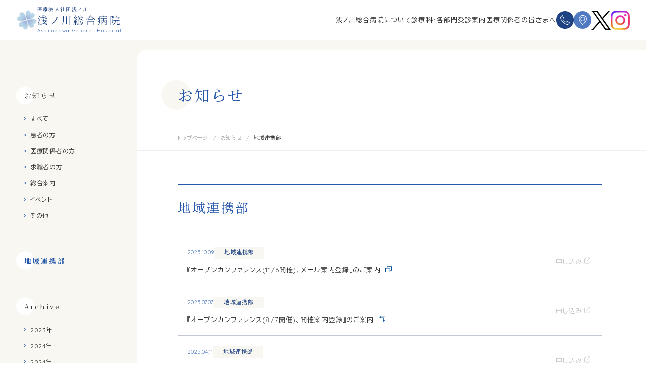

--- FILE ---
content_type: text/html; charset=UTF-8
request_url: https://www.asanogawa-gh.or.jp/info_cat/renkei-info/
body_size: 11821
content:
<!-- お知らせのカテゴリータクソノミー -->
<!doctype html>
<html lang="ja">

<head>
    <!-- Google Tag Manager -->
<script>(function(w,d,s,l,i){w[l]=w[l]||[];w[l].push({'gtm.start':
new Date().getTime(),event:'gtm.js'});var f=d.getElementsByTagName(s)[0],
j=d.createElement(s),dl=l!='dataLayer'?'&l='+l:'';j.async=true;j.src=
'https://www.googletagmanager.com/gtm.js?id='+i+dl;f.parentNode.insertBefore(j,f);
})(window,document,'script','dataLayer','GTM-WXNCXDJ');</script>
<!-- End Google Tag Manager -->    <meta charset="UTF-8">
    <title>地域連携部 | 浅ノ川総合病院浅ノ川総合病院</title>
    <meta name="description" content="">
    <meta property="og:image" content="https://www.asanogawa-gh.or.jp/assets/img/ogp/ogp.jpg" />
<meta http-equiv="X-UA-Compatible" content="IE=edge">
<meta name="format-detection" content="telephone=no">
<meta name="viewport" content="width=device-width">
<meta name="apple-mobile-web-app-title" content="" />
<meta name="copyright" content="" />
<meta name="coverage" content="japan" />
<script src="https://ajax.googleapis.com/ajax/libs/jquery/3.6.0/jquery.min.js"></script>
<link rel="preconnect" href="https://fonts.gstatic.com" crossorigin />
<link rel="preload" as="style" href="https://fonts.googleapis.com/css2?family=BIZ+UDPGothic:wght@400;700&family=Noto+Serif+JP:wght@300;400;500;700&family=Quicksand:wght@400;500;700&display=swap" />
<link rel="stylesheet" href="https://fonts.googleapis.com/css2?family=BIZ+UDPGothic:wght@400;700&family=Noto+Serif+JP:wght@300;400;500;700&family=Quicksand:wght@400;500;700&display=swap" media="print" onload="this.media='all'" />    <link rel="stylesheet" href="/assets/css/news.css">
        
		<!-- All in One SEO 4.2.8 - aioseo.com -->
		<meta name="robots" content="max-image-preview:large" />
		<link rel="canonical" href="https://www.asanogawa-gh.or.jp/info_cat/renkei-info/" />
		<link rel="next" href="https://www.asanogawa-gh.or.jp/info_cat/renkei-info/page/2/" />
		<meta name="generator" content="All in One SEO (AIOSEO) 4.2.8 " />
		<meta name="google" content="nositelinkssearchbox" />
		<script type="application/ld+json" class="aioseo-schema">
			{"@context":"https:\/\/schema.org","@graph":[{"@type":"BreadcrumbList","@id":"https:\/\/www.asanogawa-gh.or.jp\/info_cat\/renkei-info\/#breadcrumblist","itemListElement":[{"@type":"ListItem","@id":"https:\/\/www.asanogawa-gh.or.jp\/#listItem","position":1,"item":{"@type":"WebPage","@id":"https:\/\/www.asanogawa-gh.or.jp\/","name":"\u30db\u30fc\u30e0","description":"\u6d45\u30ce\u5ddd\u7dcf\u5408\u75c5\u9662\u306f\u3001\u77f3\u5ddd\u770c\u306e\u6c11\u9593\u75c5\u9662\u3067\u3059\u3002\u30c9\u30c3\u30af\u5065\u8a3a\uff65PET-CT\uff65\u5b9a\u4f4d\u653e\u5c04\u7dda\u6cbb\u7642\uff62\u30ce\u30d0\u30ea\u30b9\uff63\uff62\u30ac\u30f3\u30de\u30ca\u30a4\u30d5\uff63\uff65\u30e9\u30b8\u30aa\u6ce2\u6cbb\u7642\uff65\u767d\u5185\u969c\uff65\u3066\u3093\u304b\u3093\uff65\u7d50\u77f3\u6cbb\u7642\u306f\u5f53\u9662\u3078","url":"https:\/\/www.asanogawa-gh.or.jp\/"},"nextItem":"https:\/\/www.asanogawa-gh.or.jp\/info_cat\/renkei-info\/#listItem"},{"@type":"ListItem","@id":"https:\/\/www.asanogawa-gh.or.jp\/info_cat\/renkei-info\/#listItem","position":2,"item":{"@type":"WebPage","@id":"https:\/\/www.asanogawa-gh.or.jp\/info_cat\/renkei-info\/","name":"\u5730\u57df\u9023\u643a\u90e8","url":"https:\/\/www.asanogawa-gh.or.jp\/info_cat\/renkei-info\/"},"previousItem":"https:\/\/www.asanogawa-gh.or.jp\/#listItem"}]},{"@type":"CollectionPage","@id":"https:\/\/www.asanogawa-gh.or.jp\/info_cat\/renkei-info\/#collectionpage","url":"https:\/\/www.asanogawa-gh.or.jp\/info_cat\/renkei-info\/","name":"\u5730\u57df\u9023\u643a\u90e8 | \u6d45\u30ce\u5ddd\u7dcf\u5408\u75c5\u9662","inLanguage":"ja","isPartOf":{"@id":"https:\/\/www.asanogawa-gh.or.jp\/#website"},"breadcrumb":{"@id":"https:\/\/www.asanogawa-gh.or.jp\/info_cat\/renkei-info\/#breadcrumblist"}},{"@type":"Organization","@id":"https:\/\/www.asanogawa-gh.or.jp\/#organization","name":"\u6d45\u30ce\u5ddd\u7dcf\u5408\u75c5\u9662","url":"https:\/\/www.asanogawa-gh.or.jp\/"},{"@type":"WebSite","@id":"https:\/\/www.asanogawa-gh.or.jp\/#website","url":"https:\/\/www.asanogawa-gh.or.jp\/","name":"\u6d45\u30ce\u5ddd\u7dcf\u5408\u75c5\u9662","description":"\u77f3\u5ddd\u770c\u306e\u6c11\u9593\u75c5\u9662 \u30c9\u30c3\u30af\u5065\u8a3a\uff65PET-CT\uff65\u5b9a\u4f4d\u653e\u5c04\u7dda\u6cbb\u7642\uff62\u30ce\u30d0\u30ea\u30b9\uff63\uff62\u30ac\u30f3\u30de\u30ca\u30a4\u30d5\uff63\uff65\u30e9\u30b8\u30aa\u6ce2\u6cbb\u7642\uff65\u767d\u5185\u969c\uff65\u3066\u3093\u304b\u3093\uff65\u7d50\u77f3\u6cbb\u7642\u306f\u5f53\u9662\u3078","inLanguage":"ja","publisher":{"@id":"https:\/\/www.asanogawa-gh.or.jp\/#organization"}}]}
		</script>
		<!-- All in One SEO -->

<link rel='stylesheet' id='wp-block-library-css'  href='https://www.asanogawa-gh.or.jp/_wp/wp-includes/css/dist/block-library/style.min.css?ver=6.0.11' type='text/css' media='all' />
<style id='global-styles-inline-css' type='text/css'>
body{--wp--preset--color--black: #000000;--wp--preset--color--cyan-bluish-gray: #abb8c3;--wp--preset--color--white: #ffffff;--wp--preset--color--pale-pink: #f78da7;--wp--preset--color--vivid-red: #cf2e2e;--wp--preset--color--luminous-vivid-orange: #ff6900;--wp--preset--color--luminous-vivid-amber: #fcb900;--wp--preset--color--light-green-cyan: #7bdcb5;--wp--preset--color--vivid-green-cyan: #00d084;--wp--preset--color--pale-cyan-blue: #8ed1fc;--wp--preset--color--vivid-cyan-blue: #0693e3;--wp--preset--color--vivid-purple: #9b51e0;--wp--preset--gradient--vivid-cyan-blue-to-vivid-purple: linear-gradient(135deg,rgba(6,147,227,1) 0%,rgb(155,81,224) 100%);--wp--preset--gradient--light-green-cyan-to-vivid-green-cyan: linear-gradient(135deg,rgb(122,220,180) 0%,rgb(0,208,130) 100%);--wp--preset--gradient--luminous-vivid-amber-to-luminous-vivid-orange: linear-gradient(135deg,rgba(252,185,0,1) 0%,rgba(255,105,0,1) 100%);--wp--preset--gradient--luminous-vivid-orange-to-vivid-red: linear-gradient(135deg,rgba(255,105,0,1) 0%,rgb(207,46,46) 100%);--wp--preset--gradient--very-light-gray-to-cyan-bluish-gray: linear-gradient(135deg,rgb(238,238,238) 0%,rgb(169,184,195) 100%);--wp--preset--gradient--cool-to-warm-spectrum: linear-gradient(135deg,rgb(74,234,220) 0%,rgb(151,120,209) 20%,rgb(207,42,186) 40%,rgb(238,44,130) 60%,rgb(251,105,98) 80%,rgb(254,248,76) 100%);--wp--preset--gradient--blush-light-purple: linear-gradient(135deg,rgb(255,206,236) 0%,rgb(152,150,240) 100%);--wp--preset--gradient--blush-bordeaux: linear-gradient(135deg,rgb(254,205,165) 0%,rgb(254,45,45) 50%,rgb(107,0,62) 100%);--wp--preset--gradient--luminous-dusk: linear-gradient(135deg,rgb(255,203,112) 0%,rgb(199,81,192) 50%,rgb(65,88,208) 100%);--wp--preset--gradient--pale-ocean: linear-gradient(135deg,rgb(255,245,203) 0%,rgb(182,227,212) 50%,rgb(51,167,181) 100%);--wp--preset--gradient--electric-grass: linear-gradient(135deg,rgb(202,248,128) 0%,rgb(113,206,126) 100%);--wp--preset--gradient--midnight: linear-gradient(135deg,rgb(2,3,129) 0%,rgb(40,116,252) 100%);--wp--preset--duotone--dark-grayscale: url('#wp-duotone-dark-grayscale');--wp--preset--duotone--grayscale: url('#wp-duotone-grayscale');--wp--preset--duotone--purple-yellow: url('#wp-duotone-purple-yellow');--wp--preset--duotone--blue-red: url('#wp-duotone-blue-red');--wp--preset--duotone--midnight: url('#wp-duotone-midnight');--wp--preset--duotone--magenta-yellow: url('#wp-duotone-magenta-yellow');--wp--preset--duotone--purple-green: url('#wp-duotone-purple-green');--wp--preset--duotone--blue-orange: url('#wp-duotone-blue-orange');--wp--preset--font-size--small: 13px;--wp--preset--font-size--medium: 20px;--wp--preset--font-size--large: 36px;--wp--preset--font-size--x-large: 42px;}.has-black-color{color: var(--wp--preset--color--black) !important;}.has-cyan-bluish-gray-color{color: var(--wp--preset--color--cyan-bluish-gray) !important;}.has-white-color{color: var(--wp--preset--color--white) !important;}.has-pale-pink-color{color: var(--wp--preset--color--pale-pink) !important;}.has-vivid-red-color{color: var(--wp--preset--color--vivid-red) !important;}.has-luminous-vivid-orange-color{color: var(--wp--preset--color--luminous-vivid-orange) !important;}.has-luminous-vivid-amber-color{color: var(--wp--preset--color--luminous-vivid-amber) !important;}.has-light-green-cyan-color{color: var(--wp--preset--color--light-green-cyan) !important;}.has-vivid-green-cyan-color{color: var(--wp--preset--color--vivid-green-cyan) !important;}.has-pale-cyan-blue-color{color: var(--wp--preset--color--pale-cyan-blue) !important;}.has-vivid-cyan-blue-color{color: var(--wp--preset--color--vivid-cyan-blue) !important;}.has-vivid-purple-color{color: var(--wp--preset--color--vivid-purple) !important;}.has-black-background-color{background-color: var(--wp--preset--color--black) !important;}.has-cyan-bluish-gray-background-color{background-color: var(--wp--preset--color--cyan-bluish-gray) !important;}.has-white-background-color{background-color: var(--wp--preset--color--white) !important;}.has-pale-pink-background-color{background-color: var(--wp--preset--color--pale-pink) !important;}.has-vivid-red-background-color{background-color: var(--wp--preset--color--vivid-red) !important;}.has-luminous-vivid-orange-background-color{background-color: var(--wp--preset--color--luminous-vivid-orange) !important;}.has-luminous-vivid-amber-background-color{background-color: var(--wp--preset--color--luminous-vivid-amber) !important;}.has-light-green-cyan-background-color{background-color: var(--wp--preset--color--light-green-cyan) !important;}.has-vivid-green-cyan-background-color{background-color: var(--wp--preset--color--vivid-green-cyan) !important;}.has-pale-cyan-blue-background-color{background-color: var(--wp--preset--color--pale-cyan-blue) !important;}.has-vivid-cyan-blue-background-color{background-color: var(--wp--preset--color--vivid-cyan-blue) !important;}.has-vivid-purple-background-color{background-color: var(--wp--preset--color--vivid-purple) !important;}.has-black-border-color{border-color: var(--wp--preset--color--black) !important;}.has-cyan-bluish-gray-border-color{border-color: var(--wp--preset--color--cyan-bluish-gray) !important;}.has-white-border-color{border-color: var(--wp--preset--color--white) !important;}.has-pale-pink-border-color{border-color: var(--wp--preset--color--pale-pink) !important;}.has-vivid-red-border-color{border-color: var(--wp--preset--color--vivid-red) !important;}.has-luminous-vivid-orange-border-color{border-color: var(--wp--preset--color--luminous-vivid-orange) !important;}.has-luminous-vivid-amber-border-color{border-color: var(--wp--preset--color--luminous-vivid-amber) !important;}.has-light-green-cyan-border-color{border-color: var(--wp--preset--color--light-green-cyan) !important;}.has-vivid-green-cyan-border-color{border-color: var(--wp--preset--color--vivid-green-cyan) !important;}.has-pale-cyan-blue-border-color{border-color: var(--wp--preset--color--pale-cyan-blue) !important;}.has-vivid-cyan-blue-border-color{border-color: var(--wp--preset--color--vivid-cyan-blue) !important;}.has-vivid-purple-border-color{border-color: var(--wp--preset--color--vivid-purple) !important;}.has-vivid-cyan-blue-to-vivid-purple-gradient-background{background: var(--wp--preset--gradient--vivid-cyan-blue-to-vivid-purple) !important;}.has-light-green-cyan-to-vivid-green-cyan-gradient-background{background: var(--wp--preset--gradient--light-green-cyan-to-vivid-green-cyan) !important;}.has-luminous-vivid-amber-to-luminous-vivid-orange-gradient-background{background: var(--wp--preset--gradient--luminous-vivid-amber-to-luminous-vivid-orange) !important;}.has-luminous-vivid-orange-to-vivid-red-gradient-background{background: var(--wp--preset--gradient--luminous-vivid-orange-to-vivid-red) !important;}.has-very-light-gray-to-cyan-bluish-gray-gradient-background{background: var(--wp--preset--gradient--very-light-gray-to-cyan-bluish-gray) !important;}.has-cool-to-warm-spectrum-gradient-background{background: var(--wp--preset--gradient--cool-to-warm-spectrum) !important;}.has-blush-light-purple-gradient-background{background: var(--wp--preset--gradient--blush-light-purple) !important;}.has-blush-bordeaux-gradient-background{background: var(--wp--preset--gradient--blush-bordeaux) !important;}.has-luminous-dusk-gradient-background{background: var(--wp--preset--gradient--luminous-dusk) !important;}.has-pale-ocean-gradient-background{background: var(--wp--preset--gradient--pale-ocean) !important;}.has-electric-grass-gradient-background{background: var(--wp--preset--gradient--electric-grass) !important;}.has-midnight-gradient-background{background: var(--wp--preset--gradient--midnight) !important;}.has-small-font-size{font-size: var(--wp--preset--font-size--small) !important;}.has-medium-font-size{font-size: var(--wp--preset--font-size--medium) !important;}.has-large-font-size{font-size: var(--wp--preset--font-size--large) !important;}.has-x-large-font-size{font-size: var(--wp--preset--font-size--x-large) !important;}
</style>
<link rel="shortcut icon" type="image/x-icon" href="/assets/img/favicon/favicon.ico"></head>

<body class="lower lower--2column" id="news">
    <!-- Google Tag Manager (noscript) -->
<noscript><iframe src="https://www.googletagmanager.com/ns.html?id=GTM-WXNCXDJ"
height="0" width="0" style="display:none;visibility:hidden"></iframe></noscript>
<!-- End Google Tag Manager (noscript) -->    <div class="siteWrap">
        <style>
    #loading {
        width: 200vw;
        height: 200vh;
        /* transition: opacity .1s cubic-bezier(0.63, 0.23, 0.315, 0.875), visibility .1s cubic-bezier(0.63, 0.23, 0.315, 0.875); */
        transition: opacity .1s ease-in, visibility .1s ease-in;
        background: rgb(255, 255, 255);
        z-index: 20;
        position: fixed;
        top: 0;
        left: 0;
        pointer-events: none;
        opacity: 1;
        visibility: visible;
        backface-visibility: hidden;
        perspective: 1000;
    }

    #loading.is-loaded {
        opacity: 0;
        visibility: hidden;
    }
</style>
<div id="loading"></div>        <button type="button" id="js-buttonHamburger" class="l-hamburger" aria-controls="global-nav" aria-expanded="false">
    <span class="l-hamburger__line-top"></span>
    <span class="l-hamburger__line">
        <span class="u-visuallyHidden">
            メニューを開閉する
        </span>
    </span>
    <span class="l-hamburger__line-bottom"></span>
    <span class="l-hamburger__text js-hamburger__text">ご利用案内</span>
</button>

<header class="l-header js-l-header">
    <div class="l-header-wrap">


                    <a href="/" class="l-header__logo-wrap">
                <p class="l-header__logo-img">
                    <picture>
                        <source srcset="/assets/img/common/logo.webp" type="image/webp">
                        <img src="/assets/img/common/logo.png" loading="lazy" alt="">
                    </picture>
                </p>
                <p class="l-header__logo-title-wrap">
                    <span class="l-header__logo-title01">医療法人社団浅ノ川</span>
                    <span class="l-header__logo-title02">浅ノ川総合病院</span>
                    <span class="l-header__logo-title03">Asanogawa General Hospital</span>
                </p>
            </a>
        

        <nav class="l-header__nav-pc">
            <ul class="l-header__nav-pc-list">
                <li class="l-header__nav-pc-item ">
                    <a href="/summary/" class="l-header__nav-pc-link l-header__nav-pc-link--summary">浅ノ川総合病院について</a>
                </li>
                <li class="l-header__nav-pc-item">
                    <a href="/department/" class="l-header__nav-pc-link l-header__nav-pc-link--department">診療科・各部門</a>
                </li>
                <li class="l-header__nav-pc-item">
                    <a href="/visit/" class="l-header__nav-pc-link l-header__nav-pc-link--visit">受診案内</a>
                </li>
                <li class="l-header__nav-pc-item">
                    <a href="/medical/renkei/" class="l-header__nav-pc-link l-header__nav-pc-link--renkei">医療関係者の皆さまへ</a>
                </li>
            </ul>
            <div class="l-header__nav-pc-tel-map">
                <a href="/contact/" class="l-header__nav-pc-tel">
                    <svg class="c-svg c-svg--tel-white">
                        <use xlink:href="/assets/img/svg/InlineSprite.svg#tel_icon" />
                    </svg>
                </a>
                <a href="/access/" class="l-header__nav-pc-map">
                    <svg class="c-svg c-svg--map-white">
                        <use xlink:href="/assets/img/svg/InlineSprite.svg#map_icon" />
                    </svg>
                </a>
                <a href="https://x.com/asanogawa_hp" target="_blank" rel="noopener" class="l-header__nav-pc-sns">
                    <picture>
                        <source srcset="/assets/img/sns/X_38x38.webp" type="image/webp">
                        <img src="/assets/img/sns/X_38x38.png" loading="lazy" alt="">
                    </picture>
                </a>
                <a href="https://www.instagram.com/asano_gawa_hospital/" target="_blank" rel="noopener" class="l-header__nav-pc-sns">
                    <picture>
                        <source srcset="/assets/img/sns/Instagram_38x38.webp" type="image/webp">
                        <img src="/assets/img/sns/Instagram_38x38.png" loading="lazy" alt="">
                    </picture>
                </a>
            </div>

        </nav>

    </div>
</header>


<nav class="l-header-nav js-l-header-nav" id="global-nav">
    <div class="l-header-nav__inner">
        <div class="l-header-nav__wrap">

            <a href="/" class="l-header-nav__logo-wrap">
                <p class="l-header-nav__logo-img">
                    <picture>
                        <source srcset="/assets/img/common/logo.webp" type="image/webp">
                        <img src="/assets/img/common/logo.jpg" loading="lazy" alt="">
                    </picture>
                </p>
                <p class="l-header-nav__logo-title-wrap">
                    <span class="l-header-nav__logo-title01">医療法人社団浅ノ川</span>
                    <span class="l-header-nav__logo-title02">浅ノ川総合病院</span>
                    <span class="l-header-nav__logo-title03">Asanogawa General Hospital</span>
                </p>
            </a>

            <div class="l-header-nav__tel-map-wrap">
                <a href="tel:0762522101" class="l-header-nav__tel">
                    <svg class="c-svg c-svg--tel-white">
                        <use xlink:href="/assets/img/svg/InlineSprite.svg#tel_icon" />
                    </svg>
                </a>
                <a href="/access/" class="l-header-nav__map">
                    <svg class="c-svg c-svg--map-white">
                        <use xlink:href="/assets/img/svg/InlineSprite.svg#map_icon" />
                    </svg>
                </a>
                <a href="https://x.com/asanogawa_hp" target="_blank" rel="noopener" class="l-header-nav__sns">
                    <picture>
                        <source srcset="/assets/img/sns/X_38x38.webp" type="image/webp">
                        <img src="/assets/img/sns/X_38x38.png" loading="lazy" alt="">
                    </picture>
                </a>
                <a href="https://www.instagram.com/asano_gawa_hospital/" target="_blank" rel="noopener" class="l-header-nav__sns">
                    <picture>
                        <source srcset="/assets/img/sns/Instagram_38x38.webp" type="image/webp">
                        <img src="/assets/img/sns/Instagram_38x38.png" loading="lazy" alt="">
                    </picture>
                </a>
            </div>

            <ul class="l-header-nav__lists">
                <li class="l-header-nav__item">
                    <a href="/visit/first/info/" class="l-header-nav__link">
                        ご来院の方
                    </a>
                    <svg xmlns="http://www.w3.org/2000/svg" width="28.282" height="13.531" viewBox="0 0 28.282 13.531" class="arrow-svg arrow-svg--blue">
                        <path id="arrow-blue_icon" class="cls-1" d="M683.146,508.978h22.032l-6.885-8.26" transform="translate(-682.156 -498.438)" />
                    </svg>

                </li>
                <li class="l-header-nav__item">
                    <a href="/visit/second/info/" class="l-header-nav__link">
                        再診の方
                    </a>
                    <svg xmlns="http://www.w3.org/2000/svg" width="28.282" height="13.531" viewBox="0 0 28.282 13.531" class="arrow-svg arrow-svg--blue">
                        <path id="arrow-blue_icon" class="cls-1" d="M683.146,508.978h22.032l-6.885-8.26" transform="translate(-682.156 -498.438)" />
                    </svg>
                </li>
                <li class="l-header-nav__item">
                    <a href="/visit/" class="l-header-nav__link">
                        入院・お見舞いの方
                    </a>
                    <svg xmlns="http://www.w3.org/2000/svg" width="28.282" height="13.531" viewBox="0 0 28.282 13.531" class="arrow-svg arrow-svg--blue">
                        <path id="arrow-blue_icon" class="cls-1" d="M683.146,508.978h22.032l-6.885-8.26" transform="translate(-682.156 -498.438)" />
                    </svg>
                </li>
                <li class="l-header-nav__item">
                    <a href="/visit/checkup/" class="l-header-nav__link">
                        健診・人間ドックの方
                    </a>
                    <svg xmlns="http://www.w3.org/2000/svg" width="28.282" height="13.531" viewBox="0 0 28.282 13.531" class="arrow-svg arrow-svg--blue">
                        <path id="arrow-blue_icon" class="cls-1" d="M683.146,508.978h22.032l-6.885-8.26" transform="translate(-682.156 -498.438)" />
                    </svg>
                </li>
                <li class="l-header-nav__item">
                    <a href="/visit/emergency/" class="l-header-nav__link">
                        救急外来の方
                    </a>
                    <svg xmlns="http://www.w3.org/2000/svg" width="28.282" height="13.531" viewBox="0 0 28.282 13.531" class="arrow-svg arrow-svg--blue">
                        <path id="arrow-blue_icon" class="cls-1" d="M683.146,508.978h22.032l-6.885-8.26" transform="translate(-682.156 -498.438)" />
                    </svg>
                </li>
                <li class="l-header-nav__item">
                    <a href="/news/" class="l-header-nav__link l-header-nav__link--black">
                        病院からのお知らせ
                    </a>
                    <svg xmlns="http://www.w3.org/2000/svg" width="28.282" height="13.531" viewBox="0 0 28.282 13.531" class="arrow-svg arrow-svg--black">
                        <path id="arrow-blue_icon" class="cls-1" d="M683.146,508.978h22.032l-6.885-8.26" transform="translate(-682.156 -498.438)" />
                    </svg>
                </li>
                <li class="l-header-nav__item l-header-nav__item--black">
                    <a href="/summary/" class="l-header-nav__link l-header-nav__link--black">
                        浅ノ川総合病院について
                    </a>
                    <svg xmlns="http://www.w3.org/2000/svg" width="28.282" height="13.531" viewBox="0 0 28.282 13.531" class="arrow-svg arrow-svg--black">
                        <path id="arrow-blue_icon" class="cls-1" d="M683.146,508.978h22.032l-6.885-8.26" transform="translate(-682.156 -498.438)" />
                    </svg>
                </li>
                <li class="l-header-nav__item l-header-nav__item--black">
                    <a href="/department/" class="l-header-nav__link l-header-nav__link--black">
                        診療科・各部門
                    </a>
                    <svg xmlns="http://www.w3.org/2000/svg" width="28.282" height="13.531" viewBox="0 0 28.282 13.531" class="arrow-svg arrow-svg--black">
                        <path id="arrow-blue_icon" class="cls-1" d="M683.146,508.978h22.032l-6.885-8.26" transform="translate(-682.156 -498.438)" />
                    </svg>
                </li>
                <li class="l-header-nav__item l-header-nav__item--black">
                    <a href="/visit/" class="l-header-nav__link l-header-nav__link--black">
                        受診案内
                    </a>
                    <svg xmlns="http://www.w3.org/2000/svg" width="28.282" height="13.531" viewBox="0 0 28.282 13.531" class="arrow-svg arrow-svg--black">
                        <path id="arrow-blue_icon" class="cls-1" d="M683.146,508.978h22.032l-6.885-8.26" transform="translate(-682.156 -498.438)" />
                    </svg>
                </li>
                <li class="l-header-nav__item l-header-nav__item--black">
			<a href="https://www.asanogawa-gh.or.jp/_wp/wp-content/uploads/kyushin20260129.pdf" target="_blank" class="l-header-nav__link l-header-nav__link--black" rel="noopener">
                        外来休診日のお知らせ
                    </a>
                    <svg xmlns="http://www.w3.org/2000/svg" width="28.282" height="13.531" viewBox="0 0 28.282 13.531" class="arrow-svg arrow-svg--black">
                        <path id="arrow-blue_icon" class="cls-1" d="M683.146,508.978h22.032l-6.885-8.26" transform="translate(-682.156 -498.438)" />
                    </svg>
                </li>
                <li class="l-header-nav__item l-header-nav__item--black">
                    <a href="/medical/renkei/" class="l-header-nav__link l-header-nav__link--black">
                        医療関係者の皆さまへ
                    </a>
                    <svg xmlns="http://www.w3.org/2000/svg" width="28.282" height="13.531" viewBox="0 0 28.282 13.531" class="arrow-svg arrow-svg--black">
                        <path id="arrow-blue_icon" class="cls-1" d="M683.146,508.978h22.032l-6.885-8.26" transform="translate(-682.156 -498.438)" />
                    </svg>
                </li>
                <li class="l-header-nav__item l-header-nav__item--black">
                    <a href="/recruit/" class="l-header-nav__link l-header-nav__link--black">
                        採用情報
                    </a>
                    <svg xmlns="http://www.w3.org/2000/svg" width="28.282" height="13.531" viewBox="0 0 28.282 13.531" class="arrow-svg arrow-svg--black">
                        <path id="arrow-blue_icon" class="cls-1" d="M683.146,508.978h22.032l-6.885-8.26" transform="translate(-682.156 -498.438)" />
                    </svg>
                </li>
                <li class="l-header-nav__item l-header-nav__item--black">
                    <a href="/inquiry/common/" class="l-header-nav__link l-header-nav__link--black">
                        よくあるご質問
                    </a>
                    <svg xmlns="http://www.w3.org/2000/svg" width="28.282" height="13.531" viewBox="0 0 28.282 13.531" class="arrow-svg arrow-svg--black">
                        <path id="arrow-blue_icon" class="cls-1" d="M683.146,508.978h22.032l-6.885-8.26" transform="translate(-682.156 -498.438)" />
                    </svg>
                </li>
                <li class="l-header-nav__item l-header-nav__item--black">
                    <a href="/contact/" class="l-header-nav__link l-header-nav__link--black">
                        お問い合わせ
                    </a>
                    <svg xmlns="http://www.w3.org/2000/svg" width="28.282" height="13.531" viewBox="0 0 28.282 13.531" class="arrow-svg arrow-svg--black">
                        <path id="arrow-blue_icon" class="cls-1" d="M683.146,508.978h22.032l-6.885-8.26" transform="translate(-682.156 -498.438)" />
                    </svg>
                </li>
                <li class="l-header-nav__item l-header-nav__item--black">
                    <a href="/access/" class="l-header-nav__link l-header-nav__link--black">
                        交通アクセス
                    </a>
                    <svg xmlns="http://www.w3.org/2000/svg" width="28.282" height="13.531" viewBox="0 0 28.282 13.531" class="arrow-svg arrow-svg--black">
                        <path id="arrow-blue_icon" class="cls-1" d="M683.146,508.978h22.032l-6.885-8.26" transform="translate(-682.156 -498.438)" />
                    </svg>
                </li>
                <li class="l-header-nav__item l-header-nav__item--black">
                                        <a href="/#pickup" class="l-header-nav__link l-header-nav__link--black js-l-header-nav__link">
                        ピックアップ
                    </a>
                    <svg xmlns="http://www.w3.org/2000/svg" width="28.282" height="13.531" viewBox="0 0 28.282 13.531" class="arrow-svg arrow-svg--black">
                        <path id="arrow-blue_icon" class="cls-1" d="M683.146,508.978h22.032l-6.885-8.26" transform="translate(-682.156 -498.438)" />
                    </svg>
                </li>
                <li class="l-header-nav__item l-header-nav__item--black">
                    <a href="/privacy/" class="l-header-nav__link l-header-nav__link--black">
                        プライバシーポリシー
                    </a>
                    <svg xmlns="http://www.w3.org/2000/svg" width="28.282" height="13.531" viewBox="0 0 28.282 13.531" class="arrow-svg arrow-svg--black">
                        <path id="arrow-blue_icon" class="cls-1" d="M683.146,508.978h22.032l-6.885-8.26" transform="translate(-682.156 -498.438)" />
                    </svg>
                </li>
                <li class="l-header-nav__item l-header-nav__item--black">
                    <a href="/sitemap/" class="l-header-nav__link l-header-nav__link--black">
                        サイトマップ
                    </a>
                    <svg xmlns="http://www.w3.org/2000/svg" width="28.282" height="13.531" viewBox="0 0 28.282 13.531" class="arrow-svg arrow-svg--black">
                        <path id="arrow-blue_icon" class="cls-1" d="M683.146,508.978h22.032l-6.885-8.26" transform="translate(-682.156 -498.438)" />
                    </svg>
                </li>
            </ul>
        </div>
    </div>
</nav>        <main class="l-main l-main__2column">
            <div class="l-main__2column-wrap">
                <aside class="l-side js-sidebar">
    <div class="l-side__wrap js-sidebar-inner">
        <div class="l-side__inner">
            <h3 class="l-side__title">お知らせ</h3>

            <ul class="l-side__lists">

                <li class="l-side__item
                                ">
                    <a href="/news/" class="l-side__link">すべて</a>
                </li>
                                        <li class="l-side__item ">
                            <a href="https://www.asanogawa-gh.or.jp/info_cat/patient-info/" class="l-side__link">
                                患者の方                            </a>
                        </li>
                                        <li class="l-side__item ">
                            <a href="https://www.asanogawa-gh.or.jp/info_cat/medical-info/" class="l-side__link">
                                医療関係者の方                            </a>
                        </li>
                                        <li class="l-side__item ">
                            <a href="https://www.asanogawa-gh.or.jp/info_cat/job-info/" class="l-side__link">
                                求職者の方                            </a>
                        </li>
                                        <li class="l-side__item ">
                            <a href="https://www.asanogawa-gh.or.jp/info_cat/general-info/" class="l-side__link">
                                総合案内                            </a>
                        </li>
                                        <li class="l-side__item ">
                            <a href="https://www.asanogawa-gh.or.jp/info_cat/event-info/" class="l-side__link">
                                イベント                            </a>
                        </li>
                                        <li class="l-side__item ">
                            <a href="https://www.asanogawa-gh.or.jp/info_cat/other-info/" class="l-side__link">
                                その他                            </a>
                        </li>
                            </ul>
        </div>
        <div class="l-side__inner">
                                    <h3 class="l-side__title is-current">
                <a href="/info_cat/renkei-info/">地域連携部</a>
            </h3>
        </div>
        <div class="l-side__inner">
            <h3 class="l-side__title">Archive</h3>
            <ul class="l-side__lists">
                                        <li class="l-side__item ">
                            <a href="https://www.asanogawa-gh.or.jp/newscat/2023/" class="l-side__link">
                                2023年                            </a>
                        </li>
                                        <li class="l-side__item ">
                            <a href="https://www.asanogawa-gh.or.jp/newscat/2024%e5%b9%b4/" class="l-side__link">
                                2024年                            </a>
                        </li>
                                        <li class="l-side__item ">
                            <a href="https://www.asanogawa-gh.or.jp/newscat/2024/" class="l-side__link">
                                2024年                            </a>
                        </li>
                                        <li class="l-side__item ">
                            <a href="https://www.asanogawa-gh.or.jp/newscat/2025/" class="l-side__link">
                                2025年                            </a>
                        </li>
                                        <li class="l-side__item ">
                            <a href="https://www.asanogawa-gh.or.jp/newscat/2026/" class="l-side__link">
                                2026年                            </a>
                        </li>
                                        <li class="l-side__item ">
                            <a href="https://www.asanogawa-gh.or.jp/newscat/2022/" class="l-side__link">
                                2022年                            </a>
                        </li>
                                        <li class="l-side__item ">
                            <a href="https://www.asanogawa-gh.or.jp/newscat/2021/" class="l-side__link">
                                2021年                            </a>
                        </li>
                                        <li class="l-side__item ">
                            <a href="https://www.asanogawa-gh.or.jp/newscat/2020/" class="l-side__link">
                                2020年                            </a>
                        </li>
                                        <li class="l-side__item ">
                            <a href="https://www.asanogawa-gh.or.jp/newscat/2019/" class="l-side__link">
                                2019年                            </a>
                        </li>
                                        <li class="l-side__item ">
                            <a href="https://www.asanogawa-gh.or.jp/newscat/2018/" class="l-side__link">
                                2018年                            </a>
                        </li>
                                        <li class="l-side__item ">
                            <a href="https://www.asanogawa-gh.or.jp/newscat/2017/" class="l-side__link">
                                2017年                            </a>
                        </li>
                                        <li class="l-side__item ">
                            <a href="https://www.asanogawa-gh.or.jp/newscat/2016/" class="l-side__link">
                                2016年                            </a>
                        </li>
                                        <li class="l-side__item ">
                            <a href="https://www.asanogawa-gh.or.jp/newscat/2015/" class="l-side__link">
                                2015年                            </a>
                        </li>
                                        <li class="l-side__item ">
                            <a href="https://www.asanogawa-gh.or.jp/newscat/2014/" class="l-side__link">
                                2014年                            </a>
                        </li>
                                        <li class="l-side__item ">
                            <a href="https://www.asanogawa-gh.or.jp/newscat/2013/" class="l-side__link">
                                2013年                            </a>
                        </li>
                                        <li class="l-side__item ">
                            <a href="https://www.asanogawa-gh.or.jp/newscat/2012/" class="l-side__link">
                                2012年                            </a>
                        </li>
                                        <li class="l-side__item ">
                            <a href="https://www.asanogawa-gh.or.jp/newscat/2011/" class="l-side__link">
                                2011年                            </a>
                        </li>
                                        <li class="l-side__item ">
                            <a href="https://www.asanogawa-gh.or.jp/newscat/2004/" class="l-side__link">
                                2004年-2010年                            </a>
                        </li>
                            </ul>
        </div>

    </div>
</aside>                <div class="l-side-sp">
    <div class="l-side-sp__wrap">
        <h4 class="l-side-sp__title"><a href="/news/" class="l-side-sp__title-link">お知らせ</a></h4>
        <div class="l-side-sp__btn-wrap js-l-side-sp__btn-wrap">
            <button type="button" class="l-side-sp__btn">メニュー</button>
            <div class="l-side-sp__icon">
                <svg class="c-svg c-svg--arrow_2">
                    <use xlink:href="/assets/img/svg/symbol/sprite.svg#arrow_2" />
                </svg>
            </div>
        </div>
    </div>
    <nav class="l-side-sp-nav js-l-side-sp-nav">
        <div class="l-side-sp-nav__inner">
            <div class="l-side-sp-nav__wrap">

                <div class="l-side-sp__wrap">
                    <h4 class="l-side-sp__title"><a href="/news/" class="l-side-sp__title-link">お知らせ</a></h4>
                    <div class="l-side-sp__btn-wrap js-l-side-sp__btn-wrap">
                        <button type="button" class="l-side-sp__btn">メニュー</button>
                        <div class="l-side-sp__icon l-side-sp__icon--open">
                            <svg class="c-svg c-svg--arrow_2">
                                <use xlink:href="/assets/img/svg/symbol/sprite.svg#arrow_2" />
                            </svg>
                        </div>
                    </div>
                </div>

                <div class="l-side-sp__inner">
                    <ul class="l-side-sp__lists">
                        <li class="l-side-sp__item
                                                ">
                            <a href="/news/" class="l-side-sp__link">すべて</a>
                        </li>


                                                        <li class="l-side-sp__item ">
                                    <a href="https://www.asanogawa-gh.or.jp/info_cat/patient-info/" class="l-side-sp__link">
                                        患者の方                                    </a>
                                </li>
                                                        <li class="l-side-sp__item ">
                                    <a href="https://www.asanogawa-gh.or.jp/info_cat/medical-info/" class="l-side-sp__link">
                                        医療関係者の方                                    </a>
                                </li>
                                                        <li class="l-side-sp__item ">
                                    <a href="https://www.asanogawa-gh.or.jp/info_cat/job-info/" class="l-side-sp__link">
                                        求職者の方                                    </a>
                                </li>
                                                        <li class="l-side-sp__item ">
                                    <a href="https://www.asanogawa-gh.or.jp/info_cat/general-info/" class="l-side-sp__link">
                                        総合案内                                    </a>
                                </li>
                                                        <li class="l-side-sp__item ">
                                    <a href="https://www.asanogawa-gh.or.jp/info_cat/event-info/" class="l-side-sp__link">
                                        イベント                                    </a>
                                </li>
                                                        <li class="l-side-sp__item ">
                                    <a href="https://www.asanogawa-gh.or.jp/info_cat/other-info/" class="l-side-sp__link">
                                        その他                                    </a>
                                </li>
                                            </ul>
                </div>

                <div class="l-side-sp__inner">
                                                            <h3 class="l-side-sp__title is-current"><a href="/info_cat/renkei-info/">地域連携部</a></h3>
                </div>

                <div class="l-side-sp__inner">
                    <h3 class="l-side-sp__title">Archive</h3>
                    <ul class="l-side-sp__lists">
                                                        <li class="l-side-sp__item ">
                                    <a href="https://www.asanogawa-gh.or.jp/newscat/2023/" class="l-side-sp__link">
                                        2023年                                    </a>
                                </li>
                                                        <li class="l-side-sp__item ">
                                    <a href="https://www.asanogawa-gh.or.jp/newscat/2024%e5%b9%b4/" class="l-side-sp__link">
                                        2024年                                    </a>
                                </li>
                                                        <li class="l-side-sp__item ">
                                    <a href="https://www.asanogawa-gh.or.jp/newscat/2024/" class="l-side-sp__link">
                                        2024年                                    </a>
                                </li>
                                                        <li class="l-side-sp__item ">
                                    <a href="https://www.asanogawa-gh.or.jp/newscat/2025/" class="l-side-sp__link">
                                        2025年                                    </a>
                                </li>
                                                        <li class="l-side-sp__item ">
                                    <a href="https://www.asanogawa-gh.or.jp/newscat/2026/" class="l-side-sp__link">
                                        2026年                                    </a>
                                </li>
                                                        <li class="l-side-sp__item ">
                                    <a href="https://www.asanogawa-gh.or.jp/newscat/2022/" class="l-side-sp__link">
                                        2022年                                    </a>
                                </li>
                                                        <li class="l-side-sp__item ">
                                    <a href="https://www.asanogawa-gh.or.jp/newscat/2021/" class="l-side-sp__link">
                                        2021年                                    </a>
                                </li>
                                                        <li class="l-side-sp__item ">
                                    <a href="https://www.asanogawa-gh.or.jp/newscat/2020/" class="l-side-sp__link">
                                        2020年                                    </a>
                                </li>
                                                        <li class="l-side-sp__item ">
                                    <a href="https://www.asanogawa-gh.or.jp/newscat/2019/" class="l-side-sp__link">
                                        2019年                                    </a>
                                </li>
                                                        <li class="l-side-sp__item ">
                                    <a href="https://www.asanogawa-gh.or.jp/newscat/2018/" class="l-side-sp__link">
                                        2018年                                    </a>
                                </li>
                                                        <li class="l-side-sp__item ">
                                    <a href="https://www.asanogawa-gh.or.jp/newscat/2017/" class="l-side-sp__link">
                                        2017年                                    </a>
                                </li>
                                                        <li class="l-side-sp__item ">
                                    <a href="https://www.asanogawa-gh.or.jp/newscat/2016/" class="l-side-sp__link">
                                        2016年                                    </a>
                                </li>
                                                        <li class="l-side-sp__item ">
                                    <a href="https://www.asanogawa-gh.or.jp/newscat/2015/" class="l-side-sp__link">
                                        2015年                                    </a>
                                </li>
                                                        <li class="l-side-sp__item ">
                                    <a href="https://www.asanogawa-gh.or.jp/newscat/2014/" class="l-side-sp__link">
                                        2014年                                    </a>
                                </li>
                                                        <li class="l-side-sp__item ">
                                    <a href="https://www.asanogawa-gh.or.jp/newscat/2013/" class="l-side-sp__link">
                                        2013年                                    </a>
                                </li>
                                                        <li class="l-side-sp__item ">
                                    <a href="https://www.asanogawa-gh.or.jp/newscat/2012/" class="l-side-sp__link">
                                        2012年                                    </a>
                                </li>
                                                        <li class="l-side-sp__item ">
                                    <a href="https://www.asanogawa-gh.or.jp/newscat/2011/" class="l-side-sp__link">
                                        2011年                                    </a>
                                </li>
                                                        <li class="l-side-sp__item ">
                                    <a href="https://www.asanogawa-gh.or.jp/newscat/2004/" class="l-side-sp__link">
                                        2004年-2010年                                    </a>
                                </li>
                                            </ul>
                </div>
            </div>
        </div>
    </nav>
</div>                <div class="l-main__right-block js-wrapper">
                    <div class="l-main__right-block-wrap">

                        <h1 class="c-title02 js-span">お知らせ</h1>
                        <div class="c-pankuzu-wrap">

                            <ul class="c-pankuzu-lists">
                                <li class="c-pankuzu-item"><a href="/" class="c-pankuzu-link">トップページ</a></li>
                                <li class="c-pankuzu-item"><a href="/news/" class="c-pankuzu-link">お知らせ</a></li>
                                <li class="c-pankuzu-item">
                                                                        地域連携部                                </li>
                            </ul>
                        </div>
                    </div>
                    <div class="l-main__right-block-maxwrap">
                        <div class="l-main__right-block-wrap p-news-l-main__right-block-wrap">
                            <div class="c-block-blueline fade" data-san="">

                                <div class="c-title03-wrap">
                                    <h2 class="c-title03">
                                                                                地域連携部                                    </h2>
                                </div>
                                <div class="p-news-wrap">
                                    <ul class="p-news__titleblock">

                                                                                    

                                                <!-- 本文入力あり -->
    <!-- PDFあり -->
    

        <!-- 地域連携申し込みURLされているかどうか -->
                    <!-- 期間外 -->
                            <!-- 期間内 -->
            
            <!-- 地域連携申し込みURLされていない -->
        
        <!-- タイトルのみ -->
    


<li class="js-p-news__titleblock-list p-news__titleblock-list is-on">
    <!-- <a href="https://www.asanogawa-gh.or.jp/_wp/wp-content/uploads/renkei20251106.pdf" class="p-news__titleblock-link" target="_blank"></a> -->
    <a href="https://www.asanogawa-gh.or.jp/_wp/wp-content/uploads/renkei20251106.pdf" class="js-p-news__titleblock-link02 p-news__titleblock-link02" target="_blank">
        <div class="p-news__titleblock-time-cate">
            <time class="p-news__titleblock-time">2025.10.09</time>
            <!-- 紐づいているターム -->
                                                            <p href="https://www.asanogawa-gh.or.jp/info_cat/renkei-info/" class="p-news__titleblock-cate">
                        地域連携部                    </p>
                                    </div>
        <p class="p-news__titleblock-lead c-lead--blue-pdf">
                        『オープンカンファレンス(11/6開催)、メール案内登録』のご案内        </p>
    </a>


    <svg xmlns="http://www.w3.org/2000/svg" width="28.282" height="13.531" viewBox="0 0 28.282 13.531" class="arrow-svg arrow-svg--blue p-news__arrow-svg">
        <path id="arrow-blue_icon" class="cls-1" d="M683.146,508.978h22.032l-6.885-8.26" transform="translate(-682.156 -498.438)" />
    </svg>
    <p class="c-lead c-lead--blue02 c-lead--blue-pdf p-news__titleblock-pdf">PDF</p>
    <!-- 案内ファイル -->
    <div class="p-news__titleblock-linkblock is-end ">
        <!-- <a href="https://www.asanogawa-gh.or.jp/_wp/wp-content/uploads/renkei20251106.pdf" target="_blank" class="c-lead c-lead--blue c-lead--blue-pdf c-lead--blue02 p-news__titleblock-link-pdf">PDF</a> -->

        <label title="申し込み期間終了" class="c-lead c-lead--blue02 p-news__titleblock-link-url is-end" target="_blank">申し込み</label>

        <a href="" target="_blank" class="c-lead c-lead--blue02 c-lead--blue p-news__titleblock-link-url is-on">申し込み</a>
    </div>

</li>
                                            

                                                <!-- 本文入力あり -->
    <!-- PDFあり -->
    

        <!-- 地域連携申し込みURLされているかどうか -->
                    <!-- 期間外 -->
                            <!-- 期間内 -->
            
            <!-- 地域連携申し込みURLされていない -->
        
        <!-- タイトルのみ -->
    


<li class="js-p-news__titleblock-list p-news__titleblock-list is-on">
    <!-- <a href="https://www.asanogawa-gh.or.jp/_wp/wp-content/uploads/renkei20250807.pdf" class="p-news__titleblock-link" target="_blank"></a> -->
    <a href="https://www.asanogawa-gh.or.jp/_wp/wp-content/uploads/renkei20250807.pdf" class="js-p-news__titleblock-link02 p-news__titleblock-link02" target="_blank">
        <div class="p-news__titleblock-time-cate">
            <time class="p-news__titleblock-time">2025.07.07</time>
            <!-- 紐づいているターム -->
                                                            <p href="https://www.asanogawa-gh.or.jp/info_cat/renkei-info/" class="p-news__titleblock-cate">
                        地域連携部                    </p>
                                    </div>
        <p class="p-news__titleblock-lead c-lead--blue-pdf">
                        『オープンカンファレンス(8/7開催)、開催案内登録』のご案内        </p>
    </a>


    <svg xmlns="http://www.w3.org/2000/svg" width="28.282" height="13.531" viewBox="0 0 28.282 13.531" class="arrow-svg arrow-svg--blue p-news__arrow-svg">
        <path id="arrow-blue_icon" class="cls-1" d="M683.146,508.978h22.032l-6.885-8.26" transform="translate(-682.156 -498.438)" />
    </svg>
    <p class="c-lead c-lead--blue02 c-lead--blue-pdf p-news__titleblock-pdf">PDF</p>
    <!-- 案内ファイル -->
    <div class="p-news__titleblock-linkblock is-end ">
        <!-- <a href="https://www.asanogawa-gh.or.jp/_wp/wp-content/uploads/renkei20250807.pdf" target="_blank" class="c-lead c-lead--blue c-lead--blue-pdf c-lead--blue02 p-news__titleblock-link-pdf">PDF</a> -->

        <label title="申し込み期間終了" class="c-lead c-lead--blue02 p-news__titleblock-link-url is-end" target="_blank">申し込み</label>

        <a href="" target="_blank" class="c-lead c-lead--blue02 c-lead--blue p-news__titleblock-link-url is-on">申し込み</a>
    </div>

</li>
                                            

                                                <!-- 本文入力あり -->
    <!-- PDFあり -->
    

        <!-- 地域連携申し込みURLされているかどうか -->
                    <!-- 期間外 -->
                            <!-- 期間内 -->
            
            <!-- 地域連携申し込みURLされていない -->
        
        <!-- タイトルのみ -->
    


<li class="js-p-news__titleblock-list p-news__titleblock-list is-on">
    <!-- <a href="https://www.asanogawa-gh.or.jp/_wp/wp-content/uploads/renkei20250501.pdf" class="p-news__titleblock-link" target="_blank"></a> -->
    <a href="https://www.asanogawa-gh.or.jp/_wp/wp-content/uploads/renkei20250501.pdf" class="js-p-news__titleblock-link02 p-news__titleblock-link02" target="_blank">
        <div class="p-news__titleblock-time-cate">
            <time class="p-news__titleblock-time">2025.04.11</time>
            <!-- 紐づいているターム -->
                                                            <p href="https://www.asanogawa-gh.or.jp/info_cat/renkei-info/" class="p-news__titleblock-cate">
                        地域連携部                    </p>
                                    </div>
        <p class="p-news__titleblock-lead c-lead--blue-pdf">
                        『オープンカンファレンス(5/1開催)、開催案内登録』のご案内        </p>
    </a>


    <svg xmlns="http://www.w3.org/2000/svg" width="28.282" height="13.531" viewBox="0 0 28.282 13.531" class="arrow-svg arrow-svg--blue p-news__arrow-svg">
        <path id="arrow-blue_icon" class="cls-1" d="M683.146,508.978h22.032l-6.885-8.26" transform="translate(-682.156 -498.438)" />
    </svg>
    <p class="c-lead c-lead--blue02 c-lead--blue-pdf p-news__titleblock-pdf">PDF</p>
    <!-- 案内ファイル -->
    <div class="p-news__titleblock-linkblock is-end ">
        <!-- <a href="https://www.asanogawa-gh.or.jp/_wp/wp-content/uploads/renkei20250501.pdf" target="_blank" class="c-lead c-lead--blue c-lead--blue-pdf c-lead--blue02 p-news__titleblock-link-pdf">PDF</a> -->

        <label title="申し込み期間終了" class="c-lead c-lead--blue02 p-news__titleblock-link-url is-end" target="_blank">申し込み</label>

        <a href="" target="_blank" class="c-lead c-lead--blue02 c-lead--blue p-news__titleblock-link-url is-on">申し込み</a>
    </div>

</li>
                                            

                                                <!-- 本文入力あり -->
    <!-- PDFあり -->
    

        <!-- 地域連携申し込みURLされているかどうか -->
                    <!-- 期間外 -->
                            <!-- 期間内 -->
            
            <!-- 地域連携申し込みURLされていない -->
        
        <!-- タイトルのみ -->
    


<li class="js-p-news__titleblock-list p-news__titleblock-list is-on">
    <!-- <a href="https://www.asanogawa-gh.or.jp/_wp/wp-content/uploads/renkei20250306.pdf" class="p-news__titleblock-link" target="_blank"></a> -->
    <a href="https://www.asanogawa-gh.or.jp/_wp/wp-content/uploads/renkei20250306.pdf" class="js-p-news__titleblock-link02 p-news__titleblock-link02" target="_blank">
        <div class="p-news__titleblock-time-cate">
            <time class="p-news__titleblock-time">2025.02.20</time>
            <!-- 紐づいているターム -->
                                                            <p href="https://www.asanogawa-gh.or.jp/info_cat/renkei-info/" class="p-news__titleblock-cate">
                        地域連携部                    </p>
                                    </div>
        <p class="p-news__titleblock-lead c-lead--blue-pdf">
                        『オープンカンファレンス(3/6開催)、開催案内登録』のご案内        </p>
    </a>


    <svg xmlns="http://www.w3.org/2000/svg" width="28.282" height="13.531" viewBox="0 0 28.282 13.531" class="arrow-svg arrow-svg--blue p-news__arrow-svg">
        <path id="arrow-blue_icon" class="cls-1" d="M683.146,508.978h22.032l-6.885-8.26" transform="translate(-682.156 -498.438)" />
    </svg>
    <p class="c-lead c-lead--blue02 c-lead--blue-pdf p-news__titleblock-pdf">PDF</p>
    <!-- 案内ファイル -->
    <div class="p-news__titleblock-linkblock is-end ">
        <!-- <a href="https://www.asanogawa-gh.or.jp/_wp/wp-content/uploads/renkei20250306.pdf" target="_blank" class="c-lead c-lead--blue c-lead--blue-pdf c-lead--blue02 p-news__titleblock-link-pdf">PDF</a> -->

        <label title="申し込み期間終了" class="c-lead c-lead--blue02 p-news__titleblock-link-url is-end" target="_blank">申し込み</label>

        <a href="" target="_blank" class="c-lead c-lead--blue02 c-lead--blue p-news__titleblock-link-url is-on">申し込み</a>
    </div>

</li>
                                            

                                                <!-- 本文入力あり -->
    <!-- PDFあり -->
    

        <!-- 地域連携申し込みURLされているかどうか -->
                    <!-- 期間外 -->
                            <!-- 期間内 -->
            
            <!-- 地域連携申し込みURLされていない -->
        
        <!-- タイトルのみ -->
    


<li class="js-p-news__titleblock-list p-news__titleblock-list is-on">
    <!-- <a href="https://www.asanogawa-gh.or.jp/_wp/wp-content/uploads/renkei20241205.pdf" class="p-news__titleblock-link" target="_blank"></a> -->
    <a href="https://www.asanogawa-gh.or.jp/_wp/wp-content/uploads/renkei20241205.pdf" class="js-p-news__titleblock-link02 p-news__titleblock-link02" target="_blank">
        <div class="p-news__titleblock-time-cate">
            <time class="p-news__titleblock-time">2024.10.28</time>
            <!-- 紐づいているターム -->
                                                            <p href="https://www.asanogawa-gh.or.jp/info_cat/renkei-info/" class="p-news__titleblock-cate">
                        地域連携部                    </p>
                                    </div>
        <p class="p-news__titleblock-lead c-lead--blue-pdf">
                        『オープンカンファレンス(12/5開催)、開催案内登録』のご案内        </p>
    </a>


    <svg xmlns="http://www.w3.org/2000/svg" width="28.282" height="13.531" viewBox="0 0 28.282 13.531" class="arrow-svg arrow-svg--blue p-news__arrow-svg">
        <path id="arrow-blue_icon" class="cls-1" d="M683.146,508.978h22.032l-6.885-8.26" transform="translate(-682.156 -498.438)" />
    </svg>
    <p class="c-lead c-lead--blue02 c-lead--blue-pdf p-news__titleblock-pdf">PDF</p>
    <!-- 案内ファイル -->
    <div class="p-news__titleblock-linkblock is-end ">
        <!-- <a href="https://www.asanogawa-gh.or.jp/_wp/wp-content/uploads/renkei20241205.pdf" target="_blank" class="c-lead c-lead--blue c-lead--blue-pdf c-lead--blue02 p-news__titleblock-link-pdf">PDF</a> -->

        <label title="申し込み期間終了" class="c-lead c-lead--blue02 p-news__titleblock-link-url is-end" target="_blank">申し込み</label>

        <a href="" target="_blank" class="c-lead c-lead--blue02 c-lead--blue p-news__titleblock-link-url is-on">申し込み</a>
    </div>

</li>
                                            

                                                <!-- 本文入力あり -->
    <!-- PDFあり -->
    

        <!-- 地域連携申し込みURLされているかどうか -->
                    <!-- 期間外 -->
                            <!-- 期間内 -->
            
            <!-- 地域連携申し込みURLされていない -->
        
        <!-- タイトルのみ -->
    


<li class="js-p-news__titleblock-list p-news__titleblock-list is-on">
    <!-- <a href="https://www.asanogawa-gh.or.jp/_wp/wp-content/uploads/renkei20240905.pdf" class="p-news__titleblock-link" target="_blank"></a> -->
    <a href="https://www.asanogawa-gh.or.jp/_wp/wp-content/uploads/renkei20240905.pdf" class="js-p-news__titleblock-link02 p-news__titleblock-link02" target="_blank">
        <div class="p-news__titleblock-time-cate">
            <time class="p-news__titleblock-time">2024.08.02</time>
            <!-- 紐づいているターム -->
                                                            <p href="https://www.asanogawa-gh.or.jp/info_cat/renkei-info/" class="p-news__titleblock-cate">
                        地域連携部                    </p>
                                    </div>
        <p class="p-news__titleblock-lead c-lead--blue-pdf">
                        『オープンカンファレンス(9/5開催)、開催案内登録』のご案内        </p>
    </a>


    <svg xmlns="http://www.w3.org/2000/svg" width="28.282" height="13.531" viewBox="0 0 28.282 13.531" class="arrow-svg arrow-svg--blue p-news__arrow-svg">
        <path id="arrow-blue_icon" class="cls-1" d="M683.146,508.978h22.032l-6.885-8.26" transform="translate(-682.156 -498.438)" />
    </svg>
    <p class="c-lead c-lead--blue02 c-lead--blue-pdf p-news__titleblock-pdf">PDF</p>
    <!-- 案内ファイル -->
    <div class="p-news__titleblock-linkblock is-end ">
        <!-- <a href="https://www.asanogawa-gh.or.jp/_wp/wp-content/uploads/renkei20240905.pdf" target="_blank" class="c-lead c-lead--blue c-lead--blue-pdf c-lead--blue02 p-news__titleblock-link-pdf">PDF</a> -->

        <label title="申し込み期間終了" class="c-lead c-lead--blue02 p-news__titleblock-link-url is-end" target="_blank">申し込み</label>

        <a href="" target="_blank" class="c-lead c-lead--blue02 c-lead--blue p-news__titleblock-link-url is-on">申し込み</a>
    </div>

</li>
                                            

                                                <!-- 本文入力あり -->
    <!-- PDFあり -->
    

        <!-- 地域連携申し込みURLされているかどうか -->
                    <!-- 期間外 -->
                            <!-- 期間内 -->
            
            <!-- 地域連携申し込みURLされていない -->
        
        <!-- タイトルのみ -->
    


<li class="js-p-news__titleblock-list p-news__titleblock-list is-on">
    <!-- <a href="https://www.asanogawa-gh.or.jp/_wp/wp-content/uploads/renkei20240704.pdf" class="p-news__titleblock-link" target="_blank"></a> -->
    <a href="https://www.asanogawa-gh.or.jp/_wp/wp-content/uploads/renkei20240704.pdf" class="js-p-news__titleblock-link02 p-news__titleblock-link02" target="_blank">
        <div class="p-news__titleblock-time-cate">
            <time class="p-news__titleblock-time">2024.06.06</time>
            <!-- 紐づいているターム -->
                                                            <p href="https://www.asanogawa-gh.or.jp/info_cat/renkei-info/" class="p-news__titleblock-cate">
                        地域連携部                    </p>
                                    </div>
        <p class="p-news__titleblock-lead c-lead--blue-pdf">
                        『オープンカンファレンス（7/4開催）』のご案内        </p>
    </a>


    <svg xmlns="http://www.w3.org/2000/svg" width="28.282" height="13.531" viewBox="0 0 28.282 13.531" class="arrow-svg arrow-svg--blue p-news__arrow-svg">
        <path id="arrow-blue_icon" class="cls-1" d="M683.146,508.978h22.032l-6.885-8.26" transform="translate(-682.156 -498.438)" />
    </svg>
    <p class="c-lead c-lead--blue02 c-lead--blue-pdf p-news__titleblock-pdf">PDF</p>
    <!-- 案内ファイル -->
    <div class="p-news__titleblock-linkblock is-end ">
        <!-- <a href="https://www.asanogawa-gh.or.jp/_wp/wp-content/uploads/renkei20240704.pdf" target="_blank" class="c-lead c-lead--blue c-lead--blue-pdf c-lead--blue02 p-news__titleblock-link-pdf">PDF</a> -->

        <label title="申し込み期間終了" class="c-lead c-lead--blue02 p-news__titleblock-link-url is-end" target="_blank">申し込み</label>

        <a href="" target="_blank" class="c-lead c-lead--blue02 c-lead--blue p-news__titleblock-link-url is-on">申し込み</a>
    </div>

</li>
                                            

                                                <!-- 本文入力あり -->
    <!-- PDFあり -->
    

        <!-- 地域連携申し込みURLされているかどうか -->
                    <!-- 期間外 -->
                            <!-- 期間内 -->
            
            <!-- 地域連携申し込みURLされていない -->
        
        <!-- タイトルのみ -->
    


<li class="js-p-news__titleblock-list p-news__titleblock-list is-on">
    <!-- <a href="https://www.asanogawa-gh.or.jp/_wp/wp-content/uploads/renkei20240502.pdf" class="p-news__titleblock-link" target="_blank"></a> -->
    <a href="https://www.asanogawa-gh.or.jp/_wp/wp-content/uploads/renkei20240502.pdf" class="js-p-news__titleblock-link02 p-news__titleblock-link02" target="_blank">
        <div class="p-news__titleblock-time-cate">
            <time class="p-news__titleblock-time">2024.04.16</time>
            <!-- 紐づいているターム -->
                                                            <p href="https://www.asanogawa-gh.or.jp/info_cat/renkei-info/" class="p-news__titleblock-cate">
                        地域連携部                    </p>
                                    </div>
        <p class="p-news__titleblock-lead c-lead--blue-pdf">
                        『オープンカンファレンス（5/2開催）』のご案内        </p>
    </a>


    <svg xmlns="http://www.w3.org/2000/svg" width="28.282" height="13.531" viewBox="0 0 28.282 13.531" class="arrow-svg arrow-svg--blue p-news__arrow-svg">
        <path id="arrow-blue_icon" class="cls-1" d="M683.146,508.978h22.032l-6.885-8.26" transform="translate(-682.156 -498.438)" />
    </svg>
    <p class="c-lead c-lead--blue02 c-lead--blue-pdf p-news__titleblock-pdf">PDF</p>
    <!-- 案内ファイル -->
    <div class="p-news__titleblock-linkblock is-end ">
        <!-- <a href="https://www.asanogawa-gh.or.jp/_wp/wp-content/uploads/renkei20240502.pdf" target="_blank" class="c-lead c-lead--blue c-lead--blue-pdf c-lead--blue02 p-news__titleblock-link-pdf">PDF</a> -->

        <label title="申し込み期間終了" class="c-lead c-lead--blue02 p-news__titleblock-link-url is-end" target="_blank">申し込み</label>

        <a href="" target="_blank" class="c-lead c-lead--blue02 c-lead--blue p-news__titleblock-link-url is-on">申し込み</a>
    </div>

</li>
                                            

                                                <!-- 本文入力あり -->
    <!-- PDFあり -->
    

        <!-- 地域連携申し込みURLされているかどうか -->
                    <!-- 期間外 -->
                            <!-- 期間内 -->
            
            <!-- 地域連携申し込みURLされていない -->
        
        <!-- タイトルのみ -->
    


<li class="js-p-news__titleblock-list p-news__titleblock-list is-on">
    <!-- <a href="https://www.asanogawa-gh.or.jp/_wp/wp-content/uploads/renkei20240306.pdf" class="p-news__titleblock-link" target="_blank"></a> -->
    <a href="https://www.asanogawa-gh.or.jp/_wp/wp-content/uploads/renkei20240306.pdf" class="js-p-news__titleblock-link02 p-news__titleblock-link02" target="_blank">
        <div class="p-news__titleblock-time-cate">
            <time class="p-news__titleblock-time">2024.02.02</time>
            <!-- 紐づいているターム -->
                                                            <p href="https://www.asanogawa-gh.or.jp/info_cat/renkei-info/" class="p-news__titleblock-cate">
                        地域連携部                    </p>
                                    </div>
        <p class="p-news__titleblock-lead c-lead--blue-pdf">
                        『オープンカンファレンス（3/6開催）』のご案内        </p>
    </a>


    <svg xmlns="http://www.w3.org/2000/svg" width="28.282" height="13.531" viewBox="0 0 28.282 13.531" class="arrow-svg arrow-svg--blue p-news__arrow-svg">
        <path id="arrow-blue_icon" class="cls-1" d="M683.146,508.978h22.032l-6.885-8.26" transform="translate(-682.156 -498.438)" />
    </svg>
    <p class="c-lead c-lead--blue02 c-lead--blue-pdf p-news__titleblock-pdf">PDF</p>
    <!-- 案内ファイル -->
    <div class="p-news__titleblock-linkblock is-end ">
        <!-- <a href="https://www.asanogawa-gh.or.jp/_wp/wp-content/uploads/renkei20240306.pdf" target="_blank" class="c-lead c-lead--blue c-lead--blue-pdf c-lead--blue02 p-news__titleblock-link-pdf">PDF</a> -->

        <label title="申し込み期間終了" class="c-lead c-lead--blue02 p-news__titleblock-link-url is-end" target="_blank">申し込み</label>

        <a href="" target="_blank" class="c-lead c-lead--blue02 c-lead--blue p-news__titleblock-link-url is-on">申し込み</a>
    </div>

</li>
                                            

                                                <!-- 本文入力あり -->
    <!-- 本文入力なし -->



<li class="js-p-news__titleblock-list p-news__titleblock-list is-link">
    <!-- <a href="https://www.asanogawa-gh.or.jp/news/info-35546/" class="p-news__titleblock-link" target=""></a> -->
    <a href="https://www.asanogawa-gh.or.jp/news/info-35546/" class="js-p-news__titleblock-link02 p-news__titleblock-link02" target="">
        <div class="p-news__titleblock-time-cate">
            <time class="p-news__titleblock-time">2023.12.04</time>
            <!-- 紐づいているターム -->
                                                            <p href="https://www.asanogawa-gh.or.jp/info_cat/renkei-info/" class="p-news__titleblock-cate">
                        地域連携部                    </p>
                                    </div>
        <p class="p-news__titleblock-lead ">
                        2023年度 新任医師紹介動画（10月からの新任医師追加）　YouTube配信更新のご案内        </p>
    </a>


    <svg xmlns="http://www.w3.org/2000/svg" width="28.282" height="13.531" viewBox="0 0 28.282 13.531" class="arrow-svg arrow-svg--blue p-news__arrow-svg">
        <path id="arrow-blue_icon" class="cls-1" d="M683.146,508.978h22.032l-6.885-8.26" transform="translate(-682.156 -498.438)" />
    </svg>
    <p class="c-lead c-lead--blue02 c-lead--blue-pdf p-news__titleblock-pdf">PDF</p>
    <!-- 案内ファイル -->
    <div class="p-news__titleblock-linkblock  ">
        <!-- <a href="" target="_blank" class="c-lead c-lead--blue c-lead--blue-pdf c-lead--blue02 p-news__titleblock-link-pdf">PDF</a> -->

        <label title="申し込み期間終了" class="c-lead c-lead--blue02 p-news__titleblock-link-url is-end" target="_blank">申し込み</label>

        <a href="" target="_blank" class="c-lead c-lead--blue02 c-lead--blue p-news__titleblock-link-url is-on">申し込み</a>
    </div>

</li>
                                                                                                                                                                    
                                    </ul>
                                </div>
                                <div class="wp-pagenaviWrapper">
                                    <div class='wp-pagenavi' role='navigation'>
<span aria-current='page' class='current'>1</span><a class="page larger" title="ページ 2" href="https://www.asanogawa-gh.or.jp/info_cat/renkei-info/page/2/">2</a><a class="page larger" title="ページ 3" href="https://www.asanogawa-gh.or.jp/info_cat/renkei-info/page/3/">3</a><span class='extend'>...</span><a class="nextpostslink" rel="next" aria-label="次のページ" href="https://www.asanogawa-gh.or.jp/info_cat/renkei-info/page/2/">NEXT</a><a class="last" aria-label="Last Page" href="https://www.asanogawa-gh.or.jp/info_cat/renkei-info/page/5/">5</a>
</div>                                </div>

                            </div>

                        </div>
                    </div>
                </div>
            </div>
        </main>
        <div class="l-nav-footer">

    <article class="l-nav">
        <div class="c-wrap c-wrap--l-nav">
            <ul class="l-nav__lists">
                <li class="l-nav__item js-l-nav__item">
                    <a href="/contact/" class="l-nav__link">
                        <div class="l-nav__title-wrap">
                            <div class="c-icon-block c-icon-block--l-nav">

                                <svg class="c-svg c-svg--tel">
                                    <use xlink:href="/assets/img/svg/symbol/sprite1.svg#tel_icon" />
                                </svg>
                            </div>
                            <h5 class="l-nav__title js-l-nav__title">連絡先が知りたい</h5>
                        </div>
                    </a>
                </li>
                <li class="l-nav__item js-l-nav__item">
                    <a href="/visit/first/schedule/" class="l-nav__link">
                        <div class="l-nav__title-wrap">
                            <div class="c-icon-block c-icon-block--l-nav">
                                <svg class="c-svg c-svg--icon_kyusin">
                                    <use xlink:href="/assets/img/svg/symbol/sprite.svg#kyusin_icon" />
                                </svg>
                            </div>
                            <h5 class="l-nav__title js-l-nav__title">診察担当医師が<br class="pc-inline">知りたい</h5>
                        </div>
                    </a>
                </li>
                <li class="l-nav__item js-l-nav__item">
                    <a href="/access/" class="l-nav__link">
                        <div class="l-nav__title-wrap">
                            <div class="c-icon-block c-icon-block--l-nav">


                                <svg class="c-svg c-svg--map">
                                    <use xlink:href="/assets/img/svg/symbol/sprite1.svg#map_icon" />
                                </svg>
                            </div>
                            <h5 class="l-nav__title js-l-nav__title">病院への行き方が<br class="pc-inline">知りたい</h5>
                        </div>
                    </a>
                </li>
                <li class="l-nav__item js-l-nav__item">
                    <a href="/visit/first/" class=" l-nav__link">
                        <div class="l-nav__title-wrap">
                            <div class="c-icon-block c-icon-block--l-nav">

                                <svg class="c-svg c-svg--icon_jikan">
                                    <use xlink:href="/assets/img/svg/symbol/sprite.svg#jikan_icon" />
                                </svg>

                            </div>

                            <h5 class="l-nav__title js-l-nav__title">受付時間が知りたい</h5>
                        </div>
                    </a>
                </li>
            </ul>
            <div class="l-nav-footer__page-top js-page-top">
                <img src="/assets/img/common/pagetop.png" alt="トップへ戻る" class="l-nav-footer__page-top-img">
            </div>
        </div>

    </article>
    <footer class="l-footer">
        <div class="c-wrap">
            <div class="l-footer__logo-address">
                <a href="/" class="l-footer__logo-wrap">
                    <p class="l-footer__logo-img">
                        <picture>
                            <source srcset="/assets/img/common/footer-logo.webp" type="image/webp">
                            <img src="/assets/img/common/footer-logo.png" loading="lazy" alt="">
                        </picture>
                    </p>
                    <div class="l-footer__logo-text-wrap">
                        <p class="l-footer__logo-text-sub01">医療法人社団浅ノ川</p>
                        <h3 class="l-footer__logo-text-title">浅ノ川総合病院</h3>
                        <p class="l-footer__logo-text-sub02">Asanogawa General Hospital</p>
                    </div>
                </a>
                <address class="l-footer__address">
                    <p class="l-footer__address-text01">〒920-8621　石川県金沢市小坂町中83番地</p>
                    <div class="l-footer__address-tel-fax">
                        <p class="l-footer__address-text02"><a href="tel:0762522101" class="l-footer__address-tel-link"><span class="l-footer__address-text-small">TEL.</span> 076-252-2101</a></p>
                        <p class="l-footer__address-text02"><span class="l-footer__address-text-small">FAX.</span> 076-252-2102</p>
                    </div>
                </address>
            </div>
            <div class="l-footer-sp-block">
                <a href="/summary/" class="l-footer-sp__link">
                    <h4 class="l-footer-sp__link-txt">浅ノ川病院に<br>ついて</h4>
                </a>
                <a href="/department/" class="l-footer-sp__link">
                    <h4 class="l-footer-sp__link-txt">診療科・各部門</h4>
                </a>
                <a href="/visit/" class="l-footer-sp__link">
                    <h4 class="l-footer-sp__link-txt">受診案内</h4>
                </a>
                <a href="/medical/" class="l-footer-sp__link">
                    <h4 class="l-footer-sp__link-txt">医療関係の皆さまへ</h4>
                </a>
                <a href="/recruit/" class="l-footer-sp__link">
                    <h4 class="l-footer-sp__link-txt">採用情報</h4>
                </a>
                <a href="/inquiry/" class="l-footer-sp__link">
                    <h4 class="l-footer-sp__link-txt">よくあるご質問</h4>
                </a>
                <a href="/contact/" class="l-footer-sp__link">
                    <h4 class="l-footer-sp__link-txt">お問い合わせ</h4>
                </a>
                <a href="/access/" class="l-footer-sp__link">
                    <h4 class="l-footer-sp__link-txt">交通アクセス</h4>
                </a>
                <a href="/news/" class="l-footer-sp__link">
                    <h4 class="l-footer-sp__link-txt">病院からのお知らせ</h4>
                </a>
                                <a href="/#pickup" class="l-footer-sp__link">
                    <h4 class="l-footer-sp__link-txt">ピックアップ</h4>
                </a>
                <a href="/privacy/" class="l-footer-sp__link">
                    <h4 class="l-footer-sp__link-txt">プライバシーポリシー</h4>
                </a>
                <a href="/sitemap/" class="l-footer-sp__link">
                    <h4 class="l-footer-sp__link-txt">サイトマップ</h4>
                </a>


            </div>
            <div class="l-footer-pc-block">
                <div class="l-footer-pc__item">
                    <h4 class="l-footer-pc__item-title">
                        <a href="/summary/" class="l-footer-pc__item-title-link">浅ノ川病院について</a>
                    </h4>
                    <ul class="l-footer-pc__item-sub-list">

                        <li class="l-footer-pc__item-sub-item"><a href="https://www.asanogawa-gh.or.jp/summary/idea/" class="l-footer-pc__item-sub-link"><span class="c-hover-text">理念・方針</span></a></li><li class="l-footer-pc__item-sub-item"><a href="https://www.asanogawa-gh.or.jp/summary/greeting/" class="l-footer-pc__item-sub-link"><span class="c-hover-text">ご挨拶</span></a></li><li class="l-footer-pc__item-sub-item"><a href="https://www.asanogawa-gh.or.jp/summary/history/" class="l-footer-pc__item-sub-link"><span class="c-hover-text">当院の歩み・沿革</span></a></li><li class="l-footer-pc__item-sub-item"><a href="https://www.asanogawa-gh.or.jp/summary/overview/" class="l-footer-pc__item-sub-link"><span class="c-hover-text">病院概要</span></a></li><li class="l-footer-pc__item-sub-item"><a href="https://www.asanogawa-gh.or.jp/summary/rinrisisin/" class="l-footer-pc__item-sub-link"><span class="c-hover-text">臨床倫理指針</span></a></li><li class="l-footer-pc__item-sub-item"><a href="https://www.asanogawa-gh.or.jp/summary/hospital/" class="l-footer-pc__item-sub-link"><span class="c-hover-text">日本医療機能評価機構認定病院</span></a></li><li class="l-footer-pc__item-sub-item"><a href="https://www.asanogawa-gh.or.jp/summary/gan/" class="l-footer-pc__item-sub-link"><span class="c-hover-text">がん連携推進病院</span></a></li><li class="l-footer-pc__item-sub-item"><a href="https://www.asanogawa-gh.or.jp/summary/record/" class="l-footer-pc__item-sub-link"><span class="c-hover-text">診療実績・臨床指標（QI）</span></a></li><li class="l-footer-pc__item-sub-item"><a href="https://www.asanogawa-gh.or.jp/summary/facility/" class="l-footer-pc__item-sub-link"><span class="c-hover-text">フロアマップ</span></a></li><li class="l-footer-pc__item-sub-item"><a href="https://www.asanogawa-gh.or.jp/summary/actplan/" class="l-footer-pc__item-sub-link"><span class="c-hover-text">一般事業主行動計画</span></a></li><li class="l-footer-pc__item-sub-item"><a href="https://www.asanogawa-gh.or.jp/summary/standard/" class="l-footer-pc__item-sub-link"><span class="c-hover-text">届出施設基準・各種指定等</span></a></li><li class="l-footer-pc__item-sub-item"><a href="https://www.asanogawa-gh.or.jp/summary/tenkan/" class="l-footer-pc__item-sub-link"><span class="c-hover-text">石川県てんかん診療拠点機関</span></a></li>                    </ul>
                </div>
                <div class="l-footer-pc__item">
                    <div class="l-footer-pc__item-content">
                        <h4 class="l-footer-pc__item-title"><a href="/department/" class="l-footer-pc__item-title-link">診療科・各部門</a></h4>

                        <ul class="l-footer-pc__item-sub-list">
                            <li class="l-footer-pc__item-sub-item"><a href="/department/?param=1" class="l-footer-pc__item-sub-link"><span class="c-hover-text">診療科</span></a></li>
                            <li class="l-footer-pc__item-sub-item"><a href="/department/?param=2" class="l-footer-pc__item-sub-link"><span class="c-hover-text">治療センター</span></a></li>
                            <li class="l-footer-pc__item-sub-item"><a href="/department/?param=3" class="l-footer-pc__item-sub-link"><span class="c-hover-text">病棟</span></a></li>
                            <li class="l-footer-pc__item-sub-item"><a href="/department/?param=4" class="l-footer-pc__item-sub-link"><span class="c-hover-text">組織・部署</span></a></li>
                        </ul>
                    </div>
                    <div class="l-footer-pc__item-content">
                        <h4 class="l-footer-pc__item-title"><a href="/visit/" class="l-footer-pc__item-title-link">受診案内</a></h4>
                        <ul class="l-footer-pc__item-sub-list">

                            <li class="l-footer-pc__item-sub-item"><a class="l-footer-pc__item-sub-link" href="https://www.asanogawa-gh.or.jp/visit/first/"><span class="c-hover-text">初診の方</span></a></li><li class="l-footer-pc__item-sub-item"><a class="l-footer-pc__item-sub-link" href="https://www.asanogawa-gh.or.jp/visit/second/"><span class="c-hover-text">再診の方</span></a></li><li class="l-footer-pc__item-sub-item"><a class="l-footer-pc__item-sub-link" href="https://www.asanogawa-gh.or.jp/visit/hospitalization/"><span class="c-hover-text">入院・お見舞いの方</span></a></li><li class="l-footer-pc__item-sub-item"><a class="l-footer-pc__item-sub-link" href="https://www.asanogawa-gh.or.jp/visit/emergency/"><span class="c-hover-text">救急外来の方</span></a></li><li class="l-footer-pc__item-sub-item"><a class="l-footer-pc__item-sub-link" href="https://www.asanogawa-gh.or.jp/visit/checkup/"><span class="c-hover-text">人間ドック・健診の方</span></a></li><li class="l-footer-pc__item-sub-item"><a class="l-footer-pc__item-sub-link" href="https://www.asanogawa-gh.or.jp/visit/kenritosekimu/"><span class="c-hover-text">患者の権利と責務</span></a></li><li class="l-footer-pc__item-sub-item"><a class="l-footer-pc__item-sub-link" href="https://www.asanogawa-gh.or.jp/visit/rinsyo-kensyu/"><span class="c-hover-text">臨床研究（調査）</span></a></li><li class="l-footer-pc__item-sub-item"><a class="l-footer-pc__item-sub-link" href="https://www.asanogawa-gh.or.jp/visit/status2/"><span class="c-hover-text">当院が専門とする、がんの診療状況</span></a></li>
                        </ul>
                    </div>
                </div>
                <div class="l-footer-pc__item">
                    <div class="l-footer-pc__item-content">
                        <h4 class="l-footer-pc__item-title"><a href="/medical/" class="l-footer-pc__item-title-link">医療関係の皆さまへ</a></h4>
                        <ul class="l-footer-pc__item-sub-list">

                            <li class="l-footer-pc__item-sub-item"><a href="https://www.asanogawa-gh.or.jp/medical/renkei/" class="l-footer-pc__item-sub-link"><span class="c-hover-text">地域連携部</span></a></li><li class="l-footer-pc__item-sub-item"><a href="https://www.asanogawa-gh.or.jp/medical/regimen/" class="l-footer-pc__item-sub-link"><span class="c-hover-text">がん化学療法レジメン一覧</span></a></li>
                        </ul>
                    </div>
                    <div class="l-footer-pc__item-content">
                        <h4 class="l-footer-pc__item-title"><a href="/recruit/" class="l-footer-pc__item-title-link">採用情報</a></h4>
                    </div>
                </div>
                <div class="l-footer-pc__item">
                    <a href="/inquiry/common/" class="l-footer-pc__item-nochilled">
                        <h4 class="l-footer-pc__item-nochilled-title">よくあるご質問</h4>
                    </a>
                    <a href="/contact/" class="l-footer-pc__item-nochilled">
                        <h4 class="l-footer-pc__item-nochilled-title">お問い合わせ</h4>
                    </a>
                    <div class="l-footer-pc__item-nochilled">
                        <a href="/access/" class="l-footer-pc__item-nochilled__link"></a>
                        <h4 class="l-footer-pc__item-nochilled-title">交通アクセス</h4>
                        <p class="l-footer-pc__item-nochilled-title-sub"><a href="https://www.google.com/maps?ll=36.593263,136.677822&z=16&t=m&hl=ja&gl=JP&mapclient=embed&cid=16936790134843662524" target="_blank">Google Map</a></p>
                    </div>
                    <a href="/news/" class="l-footer-pc__item-nochilled">
                        <h4 class="l-footer-pc__item-nochilled-title">病院からのお知らせ</h4>
                    </a>
                                        <a href="/#pickup" class="l-footer-pc__item-nochilled">
                        <h4 class="l-footer-pc__item-nochilled-title">ピックアップ</h4>
                    </a>
                    <a href="/privacy/" class="l-footer-pc__item-nochilled">
                        <h4 class="l-footer-pc__item-nochilled-title">プライバシーポリシー</h4>
                    </a>
                    <a href="/sitemap/" class="l-footer-pc__item-nochilled">
                        <h4 class="l-footer-pc__item-nochilled-title">サイトマップ</h4>
                    </a>
                </div>
            </div>

            <p translate="no" class="copy"><span lang="en">Copyright © Asanogawa General Hospital.</span></p>
        </div>
    </footer>
    <button class="l-nav-footer__pagetop js-page-top">
        <img src="/assets/img/common/pagetop_sp.png" alt="トップへ戻る">
    </button>
</div>    </div>
    <script src="/assets/js/common.js"></script>
<script src="/assets/lib/modernizr-custom.js"></script>
<script src="/assets/lib/matchHeight/jquery.matchHeight-min.js"></script>
<script src="/assets/lib/sticky-sidebar.min.js"></script>
<script src="/assets/js/loading.js"></script>
    <script src="/assets/js/news.js"></script>
</body>

</html>

--- FILE ---
content_type: text/css
request_url: https://www.asanogawa-gh.or.jp/assets/css/news.css
body_size: 20432
content:
html,body,div,span,applet,object,iframe,h1,h2,h3,h4,h5,h6,p,blockquote,pre,a,abbr,acronym,address,big,cite,code,del,dfn,em,img,ins,kbd,q,s,samp,small,strike,strong,sub,sup,tt,var,b,u,i,center,dl,dt,dd,ol,ul,li,fieldset,form,label,legend,table,caption,tbody,tfoot,thead,tr,th,td,article,aside,canvas,details,embed,figure,figcaption,footer,header,hgroup,menu,nav,output,ruby,section,summary,time,mark,audio,video{margin:0;padding:0;border:0;font-size:100%;vertical-align:baseline}main{display:block}ol,ul{list-style:none}blockquote,q{quotes:none}blockquote:before,blockquote:after,q:before,q:after{content:"";content:none}table{border-collapse:collapse;border-spacing:0;vertical-align:top}address{font-style:normal}caption,th,td{font-weight:normal;text-align:left}a:focus{outline:thin dotted}article,aside,details,figcaption,figure,footer,header,hgroup,nav,section{display:block}audio,canvas,video{display:inline-block}audio:not([controls]){display:none}del{color:#333}ins{background:#fff9c0;text-decoration:none}hr{border:0;height:1px;border-bottom:1px solid #ccc}sub,sup{font-size:75%;line-height:0;position:relative;vertical-align:baseline}button{border:none;background:none;display:block;cursor:pointer}textarea,input{-webkit-box-sizing:border-box;box-sizing:border-box}sup{top:-0.5em}sub{bottom:-0.25em}small{font-size:smaller}button,a{text-decoration:none;opacity:1;transition:all 300ms ease;-webkit-transition:all 300ms ease;-moz-transition:all 300ms ease;font-weight:400;color:#000}html{font-size:100%;-webkit-text-size-adjust:100%;-ms-text-size-adjust:100%}img{border:0px none;margin:0;padding:0;border:0;vertical-align:middle;-ms-interpolation-mode:bicubic;max-width:100%;height:auto}br{font-size:0px}form{display:inline}a:focus,*:focus{outline:none}*{-webkit-box-sizing:border-box;box-sizing:border-box}html{font-size:10px}@media screen and (min-width: 768px)and (max-width: 1439px){html{font-size:.625vw}}.fixed{position:fixed;width:100%;height:100%}body{font-family:"Quicksand","BIZ UDPGothic","Noto Serif JP",sans-serif;word-break:break-all;font-weight:400;line-height:1.4;-webkit-font-feature-settings:"palt" 1;font-feature-settings:"palt" 1;color:#333}a{color:#333}.pc-inline,.pc-block{display:none}@media only screen and (min-width: 768px){.sp-block{display:none}.sp-inline{display:none}.pc-block{display:block}.pc-inline{display:inline}}.c-text__line3{display:inline;background-image:-webkit-gradient(linear, left top, left bottom, from(var(--blue)), to(var(--blue)));background-image:linear-gradient(var(--blue), var(--blue));background-repeat:no-repeat;background-position:right bottom;background-size:100% 1px;position:relative}@media(hover: hover)and (pointer: fine){.c-text__line3:hover{-webkit-animation:c-text__line3 .5s cubic-bezier(0.43, 0.05, 0.17, 1) forwards;animation:c-text__line3 .5s cubic-bezier(0.43, 0.05, 0.17, 1) forwards}}[data-san].fade{-webkit-transition:opacity .5s cubic-bezier(0.55, 0, 0.52, 0.99),-webkit-transform .5s cubic-bezier(0.55, 0, 0.52, 0.99);transition:opacity .5s cubic-bezier(0.55, 0, 0.52, 0.99),-webkit-transform .5s cubic-bezier(0.55, 0, 0.52, 0.99);transition:opacity .5s cubic-bezier(0.55, 0, 0.52, 0.99),transform .5s cubic-bezier(0.55, 0, 0.52, 0.99);transition:opacity .5s cubic-bezier(0.55, 0, 0.52, 0.99),transform .5s cubic-bezier(0.55, 0, 0.52, 0.99),-webkit-transform .5s cubic-bezier(0.55, 0, 0.52, 0.99);-webkit-transform:translateY(8px) translate3d(0, 0, 0);transform:translateY(8px) translate3d(0, 0, 0);-webkit-backface-visibility:hidden;backface-visibility:hidden;-webkit-perspective:1000;perspective:1000;opacity:0}[data-san].is-active.fade{opacity:1;-webkit-transform:translateY(0) translate3d(0, 0, 0);transform:translateY(0) translate3d(0, 0, 0)}[data-san].is-active .fade-nest,[data-san].is-active .fade-nest02{opacity:1;-webkit-transform:translateY(0) translate3d(0, 0, 0);transform:translateY(0) translate3d(0, 0, 0)}[data-san].is-active .bgslide-x__right,[data-san].is-active .bgslide-x__left{-webkit-transform:scaleX(1);transform:scaleX(1)}[data-san] .fade-nest{-webkit-transform:translateY(8px) translate3d(0, 0, 0);transform:translateY(8px) translate3d(0, 0, 0);-webkit-transition:opacity .5s cubic-bezier(0.55, 0, 0.52, 0.99),-webkit-transform .5s cubic-bezier(0.55, 0, 0.52, 0.99);transition:opacity .5s cubic-bezier(0.55, 0, 0.52, 0.99),-webkit-transform .5s cubic-bezier(0.55, 0, 0.52, 0.99);transition:opacity .5s cubic-bezier(0.55, 0, 0.52, 0.99),transform .5s cubic-bezier(0.55, 0, 0.52, 0.99);transition:opacity .5s cubic-bezier(0.55, 0, 0.52, 0.99),transform .5s cubic-bezier(0.55, 0, 0.52, 0.99),-webkit-transform .5s cubic-bezier(0.55, 0, 0.52, 0.99);-webkit-backface-visibility:hidden;backface-visibility:hidden;-webkit-perspective:1000;perspective:1000;opacity:0}[data-san] .fade-nest02{-webkit-transition:opacity .4s cubic-bezier(0.55, 0, 0.52, 0.99);transition:opacity .4s cubic-bezier(0.55, 0, 0.52, 0.99);-webkit-backface-visibility:hidden;backface-visibility:hidden;-webkit-perspective:1000;perspective:1000;opacity:0}[data-san] .bgslide-x__right{-webkit-transform:scaleX(0);transform:scaleX(0);-webkit-transition:-webkit-transform .2s cubic-bezier(0.55, 0, 0.52, 0.99);transition:-webkit-transform .2s cubic-bezier(0.55, 0, 0.52, 0.99);transition:transform .2s cubic-bezier(0.55, 0, 0.52, 0.99);transition:transform .2s cubic-bezier(0.55, 0, 0.52, 0.99), -webkit-transform .2s cubic-bezier(0.55, 0, 0.52, 0.99);-webkit-transform-origin:right top;transform-origin:right top}[data-san] .bgslide-x__left{-webkit-transform:scaleX(0);transform:scaleX(0);-webkit-transition:-webkit-transform .2s cubic-bezier(0.55, 0, 0.52, 0.99);transition:-webkit-transform .2s cubic-bezier(0.55, 0, 0.52, 0.99);transition:transform .2s cubic-bezier(0.55, 0, 0.52, 0.99);transition:transform .2s cubic-bezier(0.55, 0, 0.52, 0.99), -webkit-transform .2s cubic-bezier(0.55, 0, 0.52, 0.99);-webkit-transform-origin:left top;transform-origin:left top}@-webkit-keyframes c-text__line3{0%{background-position:right bottom;background-size:100% 1px}50%{background-position:right bottom;background-size:0 1px}51%{background-position:left bottom;background-size:0 1px}100%{background-position:left bottom;background-size:100% 1px}}@keyframes c-text__line3{0%{background-position:right bottom;background-size:100% 1px}50%{background-position:right bottom;background-size:0 1px}51%{background-position:left bottom;background-size:0 1px}100%{background-position:left bottom;background-size:100% 1px}}@-webkit-keyframes c-text__line2{0%{background-position:right bottom;background-size:100% 1px}50%{background-position:right bottom;background-size:0 1px}51%{background-position:left bottom;background-size:0 1px}100%{background-position:left bottom;background-size:0 1px}}@keyframes c-text__line2{0%{background-position:right bottom;background-size:100% 1px}50%{background-position:right bottom;background-size:0 1px}51%{background-position:left bottom;background-size:0 1px}100%{background-position:left bottom;background-size:0 1px}}@-webkit-keyframes rotate{100%{-webkit-transform:rotate(360deg);transform:rotate(360deg)}}@keyframes rotate{100%{-webkit-transform:rotate(360deg);transform:rotate(360deg)}}@-webkit-keyframes rotate-elm{100%{-webkit-transform:rotate(-360deg);transform:rotate(-360deg)}}@keyframes rotate-elm{100%{-webkit-transform:rotate(-360deg);transform:rotate(-360deg)}}@-webkit-keyframes zoom-in{0%{-webkit-transform:scale(1);transform:scale(1)}100%{-webkit-transform:scale(1.2);transform:scale(1.2)}}@keyframes zoom-in{0%{-webkit-transform:scale(1);transform:scale(1)}100%{-webkit-transform:scale(1.2);transform:scale(1.2)}}.c-hover-text{position:relative;background-image:-webkit-gradient(linear, left top, left bottom, from(#333), to(#333));background-image:linear-gradient(#333, #333);background-repeat:no-repeat;background-position:right bottom;background-size:0 1px;-webkit-transition:background-size .4s cubic-bezier(0.55, 0, 0.52, 0.99);transition:background-size .4s cubic-bezier(0.55, 0, 0.52, 0.99)}.c-hover-text--primary{background-image:-webkit-gradient(linear, left top, left bottom, from(#1e4382), to(#1e4382));background-image:linear-gradient(#1e4382, #1e4382)}body.is-scrolldown .js-l-header{-webkit-transform:translate3d(0, -100%, 0);transform:translate3d(0, -100%, 0)}body.is-scrolldown #js-buttonHamburger{-webkit-transform:translate3d(0, -100%, 0);transform:translate3d(0, -100%, 0)}.l-header{position:fixed;top:0;right:0;width:100%;z-index:10;background-color:#fff;-webkit-transform:translate3d(0, 0, 0);transform:translate3d(0, 0, 0);-webkit-transition:-webkit-transform .25s cubic-bezier(0.65, 0.05, 0.36, 1);transition:-webkit-transform .25s cubic-bezier(0.65, 0.05, 0.36, 1);transition:transform .25s cubic-bezier(0.65, 0.05, 0.36, 1);transition:transform .25s cubic-bezier(0.65, 0.05, 0.36, 1), -webkit-transform .25s cubic-bezier(0.65, 0.05, 0.36, 1)}.l-header .l-header-wrap{height:7rem;padding:0 2rem}@media only screen and (min-width: 768px){.l-header .l-header-wrap{display:-webkit-box;display:-webkit-flex;display:-ms-flexbox;display:flex;-webkit-box-pack:justify;-webkit-justify-content:space-between;-ms-flex-pack:justify;justify-content:space-between;padding:1.5rem 4rem;height:auto}}.l-header .l-header__logo-wrap{display:-webkit-inline-box;display:-webkit-inline-flex;display:-ms-inline-flexbox;display:inline-flex;-webkit-box-align:center;-webkit-align-items:center;-ms-flex-align:center;align-items:center;gap:0 4px;height:100%}@media only screen and (min-width: 768px){.l-header .l-header__logo-wrap{width:auto;gap:0 1rem}}.l-header .l-header__logo-img{max-width:35px;width:100%}@media only screen and (min-width: 768px){.l-header .l-header__logo-img{max-width:5.2rem}}.l-header .l-header__logo-title01{color:#1e4382;font-family:"Noto Serif JP",serif;font-size:7px;letter-spacing:.14em;font-weight:400;display:block}@media only screen and (min-width: 768px){.l-header .l-header__logo-title01{font-size:1.2rem}}.l-header .l-header__logo-title02{display:block;font-size:16px;font-family:"Noto Serif JP",serif;color:#1e4382;letter-spacing:.14em;font-weight:400}@media only screen and (min-width: 768px){.l-header .l-header__logo-title02{font-size:2.6rem}}.l-header .l-header__logo-title03{display:block;font-size:10px;color:#2557aa;letter-spacing:.14em;font-weight:400}@media only screen and (min-width: 768px){.l-header .l-header__logo-title03{font-size:1.2rem}}.l-header .l-header__nav-pc{display:none}@media only screen and (min-width: 768px){.l-header .l-header__nav-pc{display:-webkit-box;display:-webkit-flex;display:-ms-flexbox;display:flex;-webkit-box-align:center;-webkit-align-items:center;-ms-flex-align:center;align-items:center;gap:0 3rem}}.l-header .l-header__nav-pc-list{display:-webkit-box;display:-webkit-flex;display:-ms-flexbox;display:flex;-webkit-box-align:stretch;-webkit-align-items:stretch;-ms-flex-align:stretch;align-items:stretch;gap:0 2.4rem;height:100%}@media(hover: hover)and (pointer: fine){.l-header .l-header__nav-pc-item:hover .l-header__nav-pc-link{color:#2557aa}}.l-header .l-header__nav-pc-link{display:-webkit-box;display:-webkit-flex;display:-ms-flexbox;display:flex;-webkit-box-align:center;-webkit-align-items:center;-ms-flex-align:center;align-items:center;-webkit-box-pack:center;-webkit-justify-content:center;-ms-flex-pack:center;justify-content:center;font-size:1.6rem;letter-spacing:.08em;height:100%;-webkit-transition:color .2s cubic-bezier(0.55, 0, 0.52, 0.99);transition:color .2s cubic-bezier(0.55, 0, 0.52, 0.99)}.l-header .l-header__nav-pc-tel-map{display:-webkit-box;display:-webkit-flex;display:-ms-flexbox;display:flex;-webkit-box-align:center;-webkit-align-items:center;-ms-flex-align:center;align-items:center;gap:0 1.2rem}.l-header .l-header__nav-pc-tel{display:inline-block;width:5rem;height:5rem;border-radius:100%;background-color:#1e4382;position:relative}@media(min-width: 768px)and (max-width: 1439px){.l-header .l-header__nav-pc-tel{width:35px;height:35px}}.l-header .l-header__nav-pc-tel .c-svg--tel-white{position:absolute;top:50%;left:50%;-webkit-transform:translate(-50%, -50%);transform:translate(-50%, -50%);-webkit-transition:-webkit-transform .2s ease;transition:-webkit-transform .2s ease;transition:transform .2s ease;transition:transform .2s ease, -webkit-transform .2s ease}@media(hover: hover)and (pointer: fine){.l-header .l-header__nav-pc-tel:hover .c-svg--tel-white{-webkit-transform:translate(-50%, -50%) scale(1.1);transform:translate(-50%, -50%) scale(1.1)}}.l-header .l-header__nav-pc-map{display:inline-block;width:5rem;height:5rem;border-radius:100%;background-color:#4f7ac1;position:relative}@media(min-width: 768px)and (max-width: 1439px){.l-header .l-header__nav-pc-map{width:35px;height:35px}}.l-header .l-header__nav-pc-map .c-svg--map-white{position:absolute;top:50%;left:50%;-webkit-transform:translate(-50%, -50%);transform:translate(-50%, -50%);-webkit-transition:-webkit-transform .2s ease;transition:-webkit-transform .2s ease;transition:transform .2s ease;transition:transform .2s ease, -webkit-transform .2s ease}@media(hover: hover)and (pointer: fine){.l-header .l-header__nav-pc-map:hover .c-svg--map-white{-webkit-transform:translate(-50%, -50%) scale(1.1);transform:translate(-50%, -50%) scale(1.1)}}.l-hamburger{position:relative;display:inline-block;text-decoration:none;-webkit-appearance:none;-moz-appearance:none;appearance:none;border:none;background-color:transparent;cursor:pointer;padding:0;margin:0}.l-hamburger{display:block;position:fixed;z-index:11;right:0px;top:0px;width:90px;height:70px;-webkit-box-shadow:0 0 2rem transparent;box-shadow:0 0 2rem transparent;outline:none;-webkit-transform:translate3d(0, 0, 0);transform:translate3d(0, 0, 0);-webkit-transition:-webkit-transform .25s cubic-bezier(0.65, 0.05, 0.36, 1);transition:-webkit-transform .25s cubic-bezier(0.65, 0.05, 0.36, 1);transition:transform .25s cubic-bezier(0.65, 0.05, 0.36, 1);transition:transform .25s cubic-bezier(0.65, 0.05, 0.36, 1), -webkit-transform .25s cubic-bezier(0.65, 0.05, 0.36, 1)}@media only screen and (min-width: 768px){.l-hamburger{display:none}}.l-hamburger__line{position:absolute;top:40%;left:50%;-webkit-transform:translate(-50%, -50%);transform:translate(-50%, -50%);width:33px;height:2px;background-color:#fff;background-color:#1e4382;-webkit-transition:.3s;transition:.3s}.l-hamburger__line-top,.l-hamburger__line-bottom{position:absolute;display:block;background-color:#1e4382;width:33px;height:2px;left:50%;-webkit-transform:translate(-50%, -50%);transform:translate(-50%, -50%);-webkit-transition:.3s;transition:.3s}.l-hamburger__line-top{top:calc(40% - 8px)}.l-hamburger__line-bottom{top:calc(40% + 8px)}.l-hamburger[aria-expanded=true] .l-hamburger__line{background-color:transparent}.l-hamburger[aria-expanded=true] .l-hamburger__line-top,.l-hamburger[aria-expanded=true] .l-hamburger__line-bottom{top:40%;left:31%}.l-hamburger[aria-expanded=true] .l-hamburger__line-top{-webkit-transform:rotate(45deg);transform:rotate(45deg)}.l-hamburger[aria-expanded=true] .l-hamburger__line-bottom{-webkit-transform:rotate(-45deg);transform:rotate(-45deg)}.u-visuallyHidden{position:absolute;white-space:nowrap;width:1px;height:1px;overflow:hidden;border:0;padding:0;clip:rect(0 0 0 0);-webkit-clip-path:inset(50%);clip-path:inset(50%);margin:-1px}.l-hamburger__text{position:absolute;display:inline-block;top:42px;right:0px;z-index:11;font-size:10px;letter-spacing:.08em;width:100%}.l-header-nav{width:100%;height:100%;position:fixed;top:0;left:0;background-color:#fff;will-change:opacity,visibility;-webkit-transition:opacity .3s,visibility .3s;transition:opacity .3s,visibility .3s;z-index:10;opacity:0;visibility:hidden;-webkit-perspective:1000;perspective:1000;overflow-y:scroll;overscroll-behavior-y:contain}.l-header-nav.is-open{opacity:1;visibility:visible}@media only screen and (min-width: 768px){.l-header-nav{display:none}}.l-header-nav .l-header-nav__inner{display:-webkit-box;display:-webkit-flex;display:-ms-flexbox;display:flex;-webkit-box-align:center;-webkit-align-items:center;-ms-flex-align:center;align-items:center;-webkit-box-pack:center;-webkit-justify-content:center;-ms-flex-pack:center;justify-content:center}.l-header-nav .l-header-nav__wrap{width:100%;margin:0 auto;padding-top:65px;padding-bottom:80px}.l-header-nav .l-header-nav__logo-wrap{display:-webkit-box;display:-webkit-flex;display:-ms-flexbox;display:flex;-webkit-box-align:center;-webkit-align-items:center;-ms-flex-align:center;align-items:center;-webkit-box-pack:center;-webkit-justify-content:center;-ms-flex-pack:center;justify-content:center;gap:0 7px;height:100%}.l-header-nav .l-header-nav__logo-img{max-width:45px;width:100%}.l-header-nav .l-header-nav__logo-title01{color:#1e4382;font-family:"Noto Serif JP",serif;font-size:10px;letter-spacing:.14em;font-weight:400;display:block}.l-header-nav .l-header-nav__logo-title02{display:block;font-size:21px;font-family:"Noto Serif JP",serif;color:#1e4382;letter-spacing:.14em;font-weight:400;margin-top:1px}.l-header-nav .l-header-nav__logo-title03{display:block;font-size:10px;color:#2557aa;letter-spacing:.14em;font-weight:400;margin-top:2px}.l-header-nav .l-header-nav__tel-map-wrap{display:-webkit-box;display:-webkit-flex;display:-ms-flexbox;display:flex;-webkit-box-align:center;-webkit-align-items:center;-ms-flex-align:center;align-items:center;-webkit-box-pack:center;-webkit-justify-content:center;-ms-flex-pack:center;justify-content:center;gap:0 17px;margin-top:18px}.l-header-nav .l-header-nav__tel{width:50px;height:50px;background-color:#1e4382;border-radius:100%;position:relative}.l-header-nav .l-header-nav__tel .c-svg--tel-white{position:absolute;top:50%;left:50%;-webkit-transform:translate(-50%, -50%);transform:translate(-50%, -50%)}.l-header-nav .l-header-nav__map{width:50px;height:50px;background-color:#4f7ac1;border-radius:100%;position:relative}.l-header-nav .l-header-nav__map .c-svg--map-white{position:absolute;top:50%;left:50%;-webkit-transform:translate(-50%, -50%);transform:translate(-50%, -50%)}.l-header-nav .l-header-nav__lists{margin-top:20px}.l-header-nav .l-header-nav__item{border-top:1px solid #2659ac;position:relative}.l-header-nav .l-header-nav__item--black{border-color:#c3c9d3}.l-header-nav .l-header-nav__item--black:last-of-type{border-bottom:1px solid #c3c9d3}.l-header-nav .l-header-nav__item .arrow-svg{position:absolute;top:50%;-webkit-transform:translateY(-50%);transform:translateY(-50%);right:20px}.l-header-nav .l-header-nav__link{padding:28px 20px;display:block;color:#2557aa;font-size:17px;letter-spacing:.08em}.l-header-nav .l-header-nav__link--black{color:#333}.siteWrap{display:-webkit-box;display:-webkit-flex;display:-ms-flexbox;display:flex;-webkit-box-orient:vertical;-webkit-box-direction:normal;-webkit-flex-direction:column;-ms-flex-direction:column;flex-direction:column;min-height:100vh}main{-webkit-box-flex:1;-webkit-flex:1;-ms-flex:1;flex:1;overflow:hidden}.l-main{margin-top:70px}@media only screen and (min-width: 768px){.l-main{margin-top:10rem}}@media only screen and (min-width: 768px){.l-main__2column{overflow:initial}}.l-main__2column--sidebarnull{overflow:hidden}@media only screen and (min-width: 768px){.l-main__2column--sidebarnull .l-main__right-block{max-width:calc(100% - 26rem)}}.l-main__2column--sidebarnull .l-main__right-block-wrap{width:min(100%,133.2rem)}.l-main__2column-wrap{background-color:#f8f7f1;padding-top:20px}@media only screen and (min-width: 768px){.l-main__2column-wrap{display:-webkit-box;display:-webkit-flex;display:-ms-flexbox;display:flex;-webkit-box-align:stretch;-webkit-align-items:stretch;-ms-flex-align:stretch;align-items:stretch;padding-top:20px}}.l-main__right-block{background-color:#fff;padding-top:4rem;margin-left:2rem;border-top-left-radius:6px;margin-top:20px}@media only screen and (min-width: 768px){.l-main__right-block{max-width:calc(100% - 34rem);width:100%;border-top-left-radius:16px;padding-top:8.4rem;padding-bottom:26rem;margin-left:0;margin-top:0}}@media only screen and (min-width: 1520px){.l-main__right-block{max-width:calc(100% - 44rem)}}.l-main__right-block-wrap{width:min(100%,118.2rem);margin-left:0;margin-right:auto;padding:0 2rem}@media only screen and (min-width: 768px){.l-main__right-block-wrap{margin-left:0;margin-right:auto;padding-left:10rem;padding-right:3.2rem}}.l-main__right-block-maxwrap{border-top:1px solid #edf1f6}.c-wrap{width:min(100%,126.4rem);padding:0 2rem;margin-inline:auto}@media only screen and (min-width: 768px){.c-wrap{padding:0 3.2rem}}.c-mt{margin-top:4px}@media only screen and (min-width: 768px){.c-mt{margin-top:.5rem}}.c-mt01{margin-top:6px}@media only screen and (min-width: 768px){.c-mt01{margin-top:1rem}}.c-mt02{margin-top:8px}@media only screen and (min-width: 768px){.c-mt02{margin-top:2rem}}.c-mt03{margin-top:12px}@media only screen and (min-width: 768px){.c-mt03{margin-top:3rem}}.c-mt04{margin-top:18px}@media only screen and (min-width: 768px){.c-mt04{margin-top:4rem}}.c-mt05{margin-top:22px}@media only screen and (min-width: 768px){.c-mt05{margin-top:5rem}}.l-side{display:none}@media only screen and (min-width: 768px){.l-side{display:block;width:34rem;padding-left:3.2rem;display:-webkit-box;display:-webkit-flex;display:-ms-flexbox;display:flex;-webkit-box-align:start;-webkit-align-items:flex-start;-ms-flex-align:start;align-items:flex-start;-webkit-box-pack:end;-webkit-justify-content:flex-end;-ms-flex-pack:end;justify-content:flex-end}}@media only screen and (min-width: 1520px){.l-side{width:44rem}}@media only screen and (min-width: 768px){.l-side--null{width:26rem}}@media only screen and (min-width: 768px){.l-side .l-side__wrap{max-width:28rem;width:100%;padding-right:2rem;padding-top:10rem;-webkit-transform:translate(0, 0);transform:translate(0, 0);-webkit-transform:translate3d(0, 0, 0);transform:translate3d(0, 0, 0);will-change:position,transform;left:auto !important}}@media only screen and (min-width: 768px){.l-side .js-sidebar-inner{padding-bottom:20rem}}@media only screen and (min-width: 768px){.l-side .l-side__inner+.l-side__inner{margin-top:9rem}}.l-side .l-side__title{position:relative;z-index:1;font-family:"Noto Serif JP",serif;font-weight:400}@media only screen and (min-width: 768px){.l-side .l-side__title{font-size:1.7rem;letter-spacing:.18em}}.l-side .l-side__title.is-current>a:first-child{color:#2557aa;font-weight:600}@media(hover: hover)and (pointer: fine){.l-side .l-side__title>a:first-child:hover{color:#2557aa}}.l-side .l-side__title::before{content:"";position:absolute;top:50%;-webkit-transform:translateY(-50%);transform:translateY(-50%);z-index:-1;left:-1rem}@media only screen and (min-width: 768px){.l-side .l-side__title::before{width:4.4rem;height:4.4rem;background-color:#fff;border-radius:50%;left:-2rem}}.l-side .l-side__title-link{font-family:"Noto Serif JP",serif;font-weight:400}@media only screen and (min-width: 768px){.l-side .l-side__title-link{font-size:1.7rem;letter-spacing:.18em}}@media only screen and (min-width: 768px){.l-side .l-side__lists{margin-top:3.6rem}}.l-side .l-side__item.is-current .l-side__link{color:#2557aa;font-weight:600}@media only screen and (min-width: 768px){.l-side .l-side__item.is-current .l-side__sublists{display:block}}@media only screen and (min-width: 768px){.l-side .l-side__item+.l-side__item{margin-top:2rem}}.l-side .l-side__link{letter-spacing:.06em;position:relative;-webkit-transition:color .2s ease,font-weight .2s ease;transition:color .2s ease,font-weight .2s ease;will-change:color;display:block;font-family:"Quicksand","BIZ UDPGothic",sans-serif}@media only screen and (min-width: 768px){.l-side .l-side__link{font-size:1.5rem;padding-left:12px;line-height:1.3333333333}}.l-side .l-side__link::before{content:"";display:inline-block;background-image:url("/assets/img/svg/arrow_2.svg");background-repeat:no-repeat;background-size:contain;width:4px;height:5px;position:absolute;top:.4em;left:0}.l-side .l-side__link--accordion{cursor:pointer}.l-side .l-side__link--accordion::before{content:"";background:none;width:8px;height:1px;background-color:#2557aa;top:50%;left:-4px;-webkit-transform:translateY(-50%);transform:translateY(-50%)}.l-side .l-side__link--accordion::after{content:"";height:8px;width:1px;background-color:#2557aa;position:absolute;top:50%;-webkit-transform:translateY(-50%);transform:translateY(-50%);left:0px;-webkit-transition:left .2s ease,opacity .2s ease,-webkit-transform .2s ease;transition:left .2s ease,opacity .2s ease,-webkit-transform .2s ease;transition:transform .2s ease,left .2s ease,opacity .2s ease;transition:transform .2s ease,left .2s ease,opacity .2s ease,-webkit-transform .2s ease}.l-side .l-side__link--accordion.is-open::after{-webkit-transform:translateY(-50%) rotate(90deg);transform:translateY(-50%) rotate(90deg);opacity:0}@media(hover: hover)and (pointer: fine){.l-side .l-side__link--accordion:hover{color:#2557aa}}@media(hover: hover)and (pointer: fine){.l-side .l-side__link:hover{color:#2557aa}}@media only screen and (min-width: 768px){.l-side__link--accordion+.l-side__sublists{margin-top:1.4rem}}@media only screen and (min-width: 768px){.l-side__sublists{margin-left:12px;display:none}}@media only screen and (min-width: 768px){.l-side__sublists .l-side__subitem+.l-side__subitem{margin-top:1.2rem}}.l-side__sublists .l-side__subitem.is-current .l-side__sublink{color:#2557aa;font-weight:600}.l-side__sublists .l-side__sublink{letter-spacing:.06em;position:relative;-webkit-transition:color .2s ease,font-weight .2s ease;transition:color .2s ease,font-weight .2s ease;will-change:color;display:block;font-family:"Quicksand","BIZ UDPGothic",sans-serif}@media only screen and (min-width: 768px){.l-side__sublists .l-side__sublink{font-size:1.5rem;padding-left:12px;line-height:1.3333333333}}.l-side__sublists .l-side__sublink::before{content:"";display:inline-block;background-image:url("/assets/img/svg/arrow_2.svg");background-repeat:no-repeat;background-size:contain;width:4px;height:5px;position:absolute;top:50%;-webkit-transform:translateY(-50%);transform:translateY(-50%);left:0}@media only screen and (min-width: 768px){.l-side__sublists .l-side__sublink .smaller{font-size:1.2rem}}.l-side__sublists .l-side__sublink .smaller.red{color:red}@media(hover: hover)and (pointer: fine){.l-side__sublists a.l-side__sublink:hover{color:#2557aa}}.l-side-sp{position:relative}@media only screen and (min-width: 768px){.l-side-sp{display:none}}.l-side-sp .l-side-sp__wrap{padding:0 20px;display:-webkit-box;display:-webkit-flex;display:-ms-flexbox;display:flex;-webkit-box-align:center;-webkit-align-items:center;-ms-flex-align:center;align-items:center;-webkit-box-pack:justify;-webkit-justify-content:space-between;-ms-flex-pack:justify;justify-content:space-between}.l-side-sp .l-side-sp__title{font-family:"Noto Serif JP",serif;letter-spacing:.1em;position:relative;font-weight:400;z-index:1;font-size:16px;padding-left:10px;z-index:1}.l-side-sp .l-side-sp__title::before{content:"";display:inline-block;width:34px;height:34px;background-color:#fff;border-radius:50%;z-index:-1;position:absolute;top:50%;-webkit-transform:translateY(-50%);transform:translateY(-50%);left:-4px}.l-side-sp .l-side-sp__title.is-current>a:first-child{color:#2557aa;font-weight:600}@media(hover: hover)and (pointer: fine){.l-side-sp .l-side-sp__title>a:first-child:hover{color:#2557aa}}.l-side-sp .l-side-sp__title-link{font-family:"Noto Serif JP",serif;letter-spacing:.1em;font-weight:400;z-index:1;font-size:16px}.l-side-sp .l-side-sp__btn-wrap{position:relative;display:-webkit-box;display:-webkit-flex;display:-ms-flexbox;display:flex;-webkit-box-align:center;-webkit-align-items:center;-ms-flex-align:center;align-items:center;gap:0 6px}.l-side-sp .l-side-sp__btn{font-size:10px;letter-spacing:.06em;color:#333;padding:0}.l-side-sp .l-side-sp__icon{display:inline-block;width:20px;height:20px;border-radius:50%;background-color:#d8e4f6;display:-webkit-box;display:-webkit-flex;display:-ms-flexbox;display:flex;-webkit-box-align:center;-webkit-align-items:center;-ms-flex-align:center;align-items:center;-webkit-box-pack:center;-webkit-justify-content:center;-ms-flex-pack:center;justify-content:center;position:relative;-webkit-transform:rotate(-90deg);transform:rotate(-90deg)}.l-side-sp .l-side-sp__icon--open{-webkit-transform:rotate(90deg);transform:rotate(90deg)}.l-side-sp .l-side-sp__icon .c-svg--arrow_2{position:absolute;top:50%;left:50%;-webkit-transform:translate(-50%, -50%);transform:translate(-50%, -50%)}.l-side-sp .l-side-sp-nav{width:100%;height:100%;position:fixed;top:0px;left:0;z-index:8;background-color:#f8f7f1;will-change:opacity,visibility;-webkit-transition:opacity .3s,visibility .3s;transition:opacity .3s,visibility .3s;-webkit-perspective:1000;perspective:1000;overflow-y:scroll;overscroll-behavior-y:contain;opacity:0;visibility:hidden}.l-side-sp .l-side-sp-nav.is-open{opacity:1;visibility:visible}.l-side-sp .l-side-sp-nav__inner{height:100%;background-color:#f8f7f1}.l-side-sp .l-side-sp-nav__wrap{width:100%;margin:0 auto;padding-top:90px;padding-bottom:80px}.l-side-sp .l-side-sp__inner{margin-top:3.6rem;padding:0 20px}.l-side-sp .l-side-sp__inner+.l-side-sp__inner{margin-top:3.6rem}.l-side-sp .l-side-sp__title+.l-side-sp__lists{margin-top:3.6rem}.l-side-sp .l-side-sp__item.is-current .l-side-sp__link{color:#2557aa;font-weight:600}.l-side-sp .l-side-sp__item.is-current .l-side-sp__sublists{display:block}.l-side-sp .l-side-sp__item+.l-side-sp__item{margin-top:2.2rem}.l-side-sp .l-side-sp__link{letter-spacing:.06em;position:relative;-webkit-transition:color .2s ease,font-weight .2s ease;transition:color .2s ease,font-weight .2s ease;will-change:color;font-size:12px;padding-left:12px;line-height:1.3333333333;font-family:"Quicksand","BIZ UDPGothic",sans-serif}.l-side-sp .l-side-sp__link::before{content:"";display:inline-block;background-image:url("/assets/img/svg/arrow_2.svg");background-repeat:no-repeat;background-size:contain;width:4px;height:5px;position:absolute;top:50%;-webkit-transform:translateY(-50%);transform:translateY(-50%);left:0}.l-side-sp .l-side-sp__link--accordion{cursor:pointer}.l-side-sp .l-side-sp__link--accordion::before{content:"";background:none;width:9px;height:1px;background-color:#2557aa}.l-side-sp .l-side-sp__link--accordion::after{content:"";height:9px;width:1px;background-color:#2557aa;position:absolute;top:50%;-webkit-transform:translateY(-50%);transform:translateY(-50%);left:3.5px;-webkit-transition:left .2s ease,-webkit-transform .2s ease;transition:left .2s ease,-webkit-transform .2s ease;transition:transform .2s ease,left .2s ease;transition:transform .2s ease,left .2s ease,-webkit-transform .2s ease}.l-side-sp .l-side-sp__link--accordion.is-open::after{-webkit-transform:translateY(-50%) rotate(90deg);transform:translateY(-50%) rotate(90deg)}@media(hover: hover)and (pointer: fine){.l-side-sp .l-side-sp__link--accordion:hover{color:#2557aa}}@media(hover: hover)and (pointer: fine){.l-side-sp .l-side-sp__link:hover{color:#2557aa}}.l-side-sp .l-side-sp__link--accordion+.l-side-sp__sublists{margin-top:1.4rem}.l-side-sp .l-side-sp__sublists{margin-left:12px;display:none}.l-side-sp .l-side-sp__sublists .l-side-sp__subitem+.l-side-sp__subitem{margin-top:1.2rem}.l-side-sp .l-side-sp__sublists .l-side-sp__subitem.is-current .l-side-sp__sublink{color:#2557aa;font-weight:600}.l-side-sp .l-side-sp__sublists .l-side-sp__sublink{letter-spacing:.06em;position:relative;-webkit-transition:color .2s ease,font-weight .2s ease;transition:color .2s ease,font-weight .2s ease;will-change:color;font-size:12px;padding-left:12px;display:block;font-family:"Quicksand","BIZ UDPGothic",sans-serif}.l-side-sp .l-side-sp__sublists .l-side-sp__sublink::before{content:"";display:inline-block;background-image:url("/assets/img/svg/arrow_2.svg");background-repeat:no-repeat;background-size:contain;width:4px;height:5px;position:absolute;top:50%;-webkit-transform:translateY(-50%);transform:translateY(-50%);left:0}.l-side-sp .l-side-sp__sublists .l-side-sp__sublink .smaller{font-size:10px}.l-side-sp .l-side-sp__sublists .l-side-sp__sublink .smaller.red{color:red}@media(hover: hover)and (pointer: fine){.l-side-sp .l-side-sp__sublists .l-side-sp__sublink:hover{color:#2557aa}}.l-nav-footer{margin-top:60px}@media only screen and (min-width: 768px){.l-nav-footer{position:relative;margin-top:18rem}}.l-nav-footer .l-nav-footer__page-top{display:none}@media only screen and (min-width: 768px){.l-nav-footer .l-nav-footer__page-top{width:7.5rem;height:7.5rem;border:1px solid #f3f3f3;border-radius:50%;position:absolute;top:-2rem;right:0rem;display:-webkit-box;display:-webkit-flex;display:-ms-flexbox;display:flex;-webkit-box-align:center;-webkit-align-items:center;-ms-flex-align:center;align-items:center;-webkit-box-pack:center;-webkit-justify-content:center;-ms-flex-pack:center;justify-content:center;z-index:4;cursor:pointer;-webkit-transition:background-color .2s cubic-bezier(0.55, 0, 0.52, 0.99);transition:background-color .2s cubic-bezier(0.55, 0, 0.52, 0.99)}}@media(hover: hover)and (pointer: fine){.l-nav-footer .l-nav-footer__page-top:hover{background-color:#d8e4f6}}.l-nav-footer .l-nav-footer__page-top-img{position:absolute;top:50%;left:50%;-webkit-transform:translate(-50%, -50%);transform:translate(-50%, -50%);width:1.7rem}.l-nav-footer .l-nav-footer__pagetop{position:fixed;bottom:10px;right:10px;z-index:4;width:54px;height:54px;opacity:0;visibility:hidden;-webkit-transition:opacity .2s ease,visibility .2s ease;transition:opacity .2s ease,visibility .2s ease}@media only screen and (min-width: 768px){.l-nav-footer .l-nav-footer__pagetop{display:none}}.l-nav-footer .l-nav-footer__pagetop.is-show{opacity:1;visibility:visible}@media only screen and (min-width: 768px){.l-nav{position:absolute;top:0;left:0;width:100%;z-index:1}}@media only screen and (min-width: 768px){.l-nav .c-wrap--l-nav{width:min(100%,166.4rem);position:relative}}.l-nav .l-nav__lists{display:-webkit-box;display:-webkit-flex;display:-ms-flexbox;display:flex;-webkit-box-align:stretch;-webkit-align-items:stretch;-ms-flex-align:stretch;align-items:stretch;-webkit-flex-wrap:wrap;-ms-flex-wrap:wrap;flex-wrap:wrap;gap:11px 14px}@media only screen and (min-width: 768px){.l-nav .l-nav__lists{width:min(100%,126rem);margin:0 auto;gap:0;-webkit-box-shadow:0 2px 26px rgba(18,44,64,.12);box-shadow:0 2px 26px rgba(18,44,64,.12);border-radius:6px}}.l-nav .l-nav__item{-webkit-box-shadow:0 2px 26px rgba(18,44,64,.12);box-shadow:0 2px 26px rgba(18,44,64,.12);max-width:calc((100% - 14px)/2);width:100%;border-radius:7px;background-color:#fff}@media only screen and (min-width: 768px){.l-nav .l-nav__item:nth-of-type(n + 2)::before{display:inline-block}}@media only screen and (min-width: 768px){.l-nav .l-nav__item::before{content:"";display:none;width:1px;background-color:#c3c9d3;height:50%;position:absolute;top:50%;-webkit-transform:translateY(-50%);transform:translateY(-50%);left:0}}@media only screen and (min-width: 768px){.l-nav .l-nav__item{max-width:25%;-webkit-box-shadow:none;box-shadow:none;border-radius:0px;position:relative;-webkit-transition:background-color .2s cubic-bezier(0.55, 0, 0.52, 0.99);transition:background-color .2s cubic-bezier(0.55, 0, 0.52, 0.99);background-color:#fff}}@media(hover: hover)and (pointer: fine){.l-nav .l-nav__item:hover{background-color:#d8e4f6}.l-nav .l-nav__item:hover .l-nav__title{color:#2557aa}.l-nav .l-nav__item:hover .c-icon-block--l-nav{background-color:#fff}.l-nav .l-nav__item:hover .c-svg{fill:#2557aa}.l-nav .l-nav__item:hover .c-svg--icon_syorui{stroke:#2557aa;fill:none}.l-nav .l-nav__item:hover .c-svg--icon_online{stroke:#2557aa;fill:none}}.l-nav .l-nav__link{display:block;padding:14px}@media only screen and (min-width: 768px){.l-nav .l-nav__link{padding-left:2.4rem;padding-right:2.4rem;min-height:14rem;display:-webkit-box;display:-webkit-flex;display:-ms-flexbox;display:flex;-webkit-box-align:center;-webkit-align-items:center;-ms-flex-align:center;align-items:center;-webkit-box-pack:start;-webkit-justify-content:flex-start;-ms-flex-pack:start;justify-content:flex-start}}.l-nav .l-nav__title-wrap{display:-webkit-box;display:-webkit-flex;display:-ms-flexbox;display:flex;-webkit-box-orient:vertical;-webkit-box-direction:normal;-webkit-flex-direction:column;-ms-flex-direction:column;flex-direction:column;-webkit-box-align:center;-webkit-align-items:center;-ms-flex-align:center;align-items:center;gap:8px 0}@media only screen and (min-width: 768px){.l-nav .l-nav__title-wrap{-webkit-box-orient:horizontal;-webkit-box-direction:normal;-webkit-flex-direction:row;-ms-flex-direction:row;flex-direction:row;gap:0 1.8rem;width:100%}}.l-nav .c-icon-block--l-nav{-webkit-transition:background-color .2s cubic-bezier(0.55, 0, 0.52, 0.99);transition:background-color .2s cubic-bezier(0.55, 0, 0.52, 0.99)}.l-nav .c-icon-block--l-nav .c-svg{width:100%;height:100%}.l-nav .c-icon-block--l-nav .c-svg--icon_online{stroke:#000}.l-nav .l-nav__title{font-size:14px;line-height:1.5;letter-spacing:.08em;font-weight:400;text-align:center;display:-webkit-box;display:-webkit-flex;display:-ms-flexbox;display:flex;-webkit-box-pack:center;-webkit-justify-content:center;-ms-flex-pack:center;justify-content:center;-webkit-box-align:center;-webkit-align-items:center;-ms-flex-align:center;align-items:center}@media only screen and (min-width: 768px){.l-nav .l-nav__title{text-align:left;font-size:1.6rem;line-height:1.75;-webkit-transition:color .2s cubic-bezier(0.55, 0, 0.52, 0.99);transition:color .2s cubic-bezier(0.55, 0, 0.52, 0.99)}}.l-footer{background-image:url("/assets/img/common/footer-bg.jpg");background-position:top center;background-repeat:no-repeat;background-size:cover;width:100%;height:100%;padding-top:65px;padding-bottom:50px;margin-top:80px}@media only screen and (min-width: 768px){.l-footer{padding-top:15rem;padding-bottom:4.5rem;margin-top:9rem}}@media only screen and (min-width: 768px){.l-footer .l-footer__logo-address{display:-webkit-box;display:-webkit-flex;display:-ms-flexbox;display:flex;-webkit-box-align:center;-webkit-align-items:center;-ms-flex-align:center;align-items:center}}.l-footer .l-footer__logo-wrap{display:-webkit-box;display:-webkit-flex;display:-ms-flexbox;display:flex;-webkit-box-align:center;-webkit-align-items:center;-ms-flex-align:center;align-items:center;gap:0 8px;-webkit-box-pack:center;-webkit-justify-content:center;-ms-flex-pack:center;justify-content:center}@media only screen and (min-width: 768px){.l-footer .l-footer__logo-wrap{gap:0 1rem}}.l-footer .l-footer__logo-img{max-width:45px;width:100%}@media only screen and (min-width: 768px){.l-footer .l-footer__logo-img{max-width:5.5rem}}.l-footer .l-footer__logo-img img{width:100%}.l-footer .l-footer__logo-text-sub01{color:#1e4382;font-family:"Noto Serif JP",serif;font-size:11px;letter-spacing:.14em}@media only screen and (min-width: 768px){.l-footer .l-footer__logo-text-sub01{font-size:1.2rem}}.l-footer .l-footer__logo-text-title{color:#1e4382;font-family:"Noto Serif JP",serif;font-size:22px;font-weight:400;letter-spacing:.14em}@media only screen and (min-width: 768px){.l-footer .l-footer__logo-text-title{font-size:2.7rem}}.l-footer .l-footer__logo-text-sub02{color:#2557aa;opacity:.6;font-size:10px;letter-spacing:.14em}@media only screen and (min-width: 768px){.l-footer .l-footer__logo-text-sub02{font-size:1.2rem;margin-top:.4rem}}.l-footer .l-footer__address{margin-top:24px}@media only screen and (min-width: 768px){.l-footer .l-footer__address{margin-top:0;padding-left:4.8rem;margin-left:4.8rem;border-left:1px solid rgba(117,131,151,.6);padding-top:1rem;padding-bottom:1rem}}.l-footer .l-footer__address-text01{font-size:12px;letter-spacing:.08em;text-align:center}@media only screen and (min-width: 768px){.l-footer .l-footer__address-text01{text-align:left;font-size:1.4rem}}.l-footer .l-footer__address-tel-fax{display:-webkit-box;display:-webkit-flex;display:-ms-flexbox;display:flex;-webkit-box-align:center;-webkit-align-items:center;-ms-flex-align:center;align-items:center;-webkit-box-pack:center;-webkit-justify-content:center;-ms-flex-pack:center;justify-content:center;gap:0 8px}@media only screen and (min-width: 768px){.l-footer .l-footer__address-tel-fax{gap:0 1.8rem;margin-top:.6rem}}.l-footer .l-footer__address-text02{font-size:18px;color:#2557aa}@media only screen and (min-width: 768px){.l-footer .l-footer__address-text02{font-size:2rem}}.l-footer .l-footer__address-tel-link{color:#2557aa}.l-footer .l-footer__address-text-small{font-size:12px}@media only screen and (min-width: 768px){.l-footer .l-footer__address-text-small{font-size:1.4rem}}.l-footer .l-footer-sp-block{display:-webkit-box;display:-webkit-flex;display:-ms-flexbox;display:flex;-webkit-flex-wrap:wrap;-ms-flex-wrap:wrap;flex-wrap:wrap;gap:0 2rem;margin-top:40px}@media only screen and (min-width: 768px){.l-footer .l-footer-sp-block{display:none}}.l-footer .l-footer-sp__link{border-top:1px solid rgba(117,131,151,.6);width:calc((100% - 2rem)/2);padding-top:12px;padding-bottom:12px;display:-webkit-box;display:-webkit-flex;display:-ms-flexbox;display:flex;-webkit-box-align:center;-webkit-align-items:center;-ms-flex-align:center;align-items:center}.l-footer .l-footer-sp__link:nth-last-of-type(-n + 2){border-bottom:1px solid rgba(117,131,151,.6)}.l-footer .l-footer-sp__link-txt{font-size:13px;letter-spacing:.06em;font-family:"Noto Serif JP",serif;color:#1e4382;font-weight:400;line-height:1.3846153846}.l-footer .l-footer-pc-block{display:none}@media only screen and (min-width: 768px){.l-footer .l-footer-pc-block{display:-webkit-box;display:-webkit-flex;display:-ms-flexbox;display:flex;-webkit-box-align:start;-webkit-align-items:flex-start;-ms-flex-align:start;align-items:flex-start;gap:0 4rem;margin-top:7.2rem}}.l-footer .l-footer-pc__item{max-width:calc((100% - 12rem)/4);width:100%}.l-footer .l-footer-pc__item-content:nth-of-type(n + 2){margin-top:4rem}.l-footer .l-footer-pc__item-title{position:relative}@media(hover: hover)and (pointer: fine){.l-footer .l-footer-pc__item-title:hover::after{-webkit-transform:scaleX(1);transform:scaleX(1);-webkit-transform-origin:left bottom;transform-origin:left bottom}}.l-footer .l-footer-pc__item-title::after{content:"";display:inline-block;width:100%;height:1px;background-color:#1e4382;position:absolute;bottom:0;left:0;-webkit-transform:scaleX(0);transform:scaleX(0);-webkit-transform-origin:right bottom;transform-origin:right bottom;-webkit-transition:-webkit-transform .4s cubic-bezier(0.55, 0, 0.52, 0.99);transition:-webkit-transform .4s cubic-bezier(0.55, 0, 0.52, 0.99);transition:transform .4s cubic-bezier(0.55, 0, 0.52, 0.99);transition:transform .4s cubic-bezier(0.55, 0, 0.52, 0.99), -webkit-transform .4s cubic-bezier(0.55, 0, 0.52, 0.99)}.l-footer .l-footer-pc__item-title-link{color:#1e4382;font-family:"Noto Serif JP",serif;font-size:1.6rem;letter-spacing:.05em;padding-top:2.2rem;padding-bottom:2.2rem;display:block;border-bottom:1px solid rgba(117,131,151,.6)}.l-footer .l-footer-pc__item-sub-list{margin-top:2.8rem}@media only screen and (min-width: 768px){.l-footer .l-footer-pc__item-sub-item{padding-left:2rem}}.l-footer .l-footer-pc__item-sub-item:nth-of-type(n + 2){margin-top:1.6rem}.l-footer .l-footer-pc__item-sub-link{font-size:1.3rem;letter-spacing:.08em;display:block}@media(hover: hover)and (pointer: fine){.l-footer .l-footer-pc__item-sub-link:hover .c-hover-text{background-position:left bottom;background-size:100% 1px}}.l-footer .l-footer-pc__item-nochilled{display:-webkit-box;display:-webkit-flex;display:-ms-flexbox;display:flex;-webkit-box-align:center;-webkit-align-items:center;-ms-flex-align:center;align-items:center;width:100%;-webkit-box-pack:justify;-webkit-justify-content:space-between;-ms-flex-pack:justify;justify-content:space-between;border-bottom:1px solid rgba(117,131,151,.6);padding-top:2.2rem;padding-bottom:2.2rem;position:relative;-webkit-flex-wrap:wrap;-ms-flex-wrap:wrap;flex-wrap:wrap;gap:.6rem 1rem}@media(hover: hover)and (pointer: fine){.l-footer .l-footer-pc__item-nochilled:hover::after{-webkit-transform:scaleX(1);transform:scaleX(1);-webkit-transform-origin:left bottom;transform-origin:left bottom}}.l-footer .l-footer-pc__item-nochilled::after{content:"";display:inline-block;width:100%;height:1px;background-color:#1e4382;position:absolute;bottom:-1px;left:0;-webkit-transform:scaleX(0);transform:scaleX(0);-webkit-transform-origin:right bottom;transform-origin:right bottom;-webkit-transition:-webkit-transform .4s cubic-bezier(0.55, 0, 0.52, 0.99);transition:-webkit-transform .4s cubic-bezier(0.55, 0, 0.52, 0.99);transition:transform .4s cubic-bezier(0.55, 0, 0.52, 0.99);transition:transform .4s cubic-bezier(0.55, 0, 0.52, 0.99), -webkit-transform .4s cubic-bezier(0.55, 0, 0.52, 0.99)}.l-footer .l-footer-pc__item-nochilled__link{position:absolute;top:0;left:0;width:100%;height:100%}.l-footer .l-footer-pc__item-nochilled-title{color:#1e4382;font-family:"Noto Serif JP",serif;font-size:1.6rem;letter-spacing:.05em;font-weight:400}.l-footer .l-footer-pc__item-nochilled-title-sub{font-size:1.1rem;letter-spacing:.05em;color:#1e4382;position:relative;padding-right:16px;z-index:2}.l-footer .l-footer-pc__item-nochilled-title-sub::after{content:"";display:inline-block;background-image:url("/assets/img/common/blank_icon.png");background-size:contain;background-repeat:no-repeat;width:12px;height:12px;margin-left:.8rem;position:absolute;top:50%;-webkit-transform:translateY(-50%);transform:translateY(-50%);right:0}.l-footer .l-footer-pc__item-nochilled-title-sub a{color:#1e4382}.l-footer .copy{text-align:center;color:#2557aa;margin-top:50px}@media only screen and (min-width: 768px){.l-footer .copy{margin-top:12rem}}html.webp .l-footer{background-image:url("/assets/img/common/footer-bg.webp")}@media only screen and (min-width: 768px){body.lower--2column .l-nav-footer{margin-top:0}}@media only screen and (min-width: 768px){body.lower--2column .l-nav{top:-9rem}}body.lower--2column .l-nav-footer__page-top{background-color:#fff}@media only screen and (min-width: 768px){body.lower--2column .l-footer{margin-top:0}}.c-btn-wrap{width:100%;margin-inline:auto;display:-webkit-box;display:-webkit-flex;display:-ms-flexbox;display:flex;-webkit-box-align:stretch;-webkit-align-items:stretch;-ms-flex-align:stretch;align-items:stretch;-webkit-box-pack:center;-webkit-justify-content:center;-ms-flex-pack:center;justify-content:center;-webkit-flex-wrap:wrap;-ms-flex-wrap:wrap;flex-wrap:wrap;gap:0 26px}@media only screen and (min-width: 768px){.c-btn-wrap{gap:0 6.2rem}}.c-btn-wrap .c-btn{width:100%;background-color:#fff;-webkit-box-shadow:0 5px 16px rgba(18,44,64,.08);box-shadow:0 5px 16px rgba(18,44,64,.08);border-radius:6px;-webkit-transition:background-color .2s cubic-bezier(0.55, 0, 0.52, 0.99);transition:background-color .2s cubic-bezier(0.55, 0, 0.52, 0.99);max-width:240px;min-height:60px;display:-webkit-box;display:-webkit-flex;display:-ms-flexbox;display:flex;-webkit-box-align:center;-webkit-align-items:center;-ms-flex-align:center;align-items:center;-webkit-box-pack:center;-webkit-justify-content:center;-ms-flex-pack:center;justify-content:center}@media only screen and (min-width: 768px){.c-btn-wrap .c-btn{max-width:36rem;min-height:9rem}}@media(hover: hover)and (pointer: fine){.c-btn-wrap .c-btn:hover{background-color:#d8e4f6}}.c-btn-wrap .c-btn-inner{text-align:center}.c-svg{display:inline-block;vertical-align:top}.c-svg--tel{fill:#333;fill-rule:evenodd;width:19.78px;height:19.844px}.c-svg--tel-white{fill:#fff;fill-rule:evenodd;width:19.78px;height:19.844px}.c-svg--map{fill:#333;fill-rule:evenodd;width:16.06px;height:20.312px}.c-svg--map-white{fill:#fff;fill-rule:evenodd;width:16.06px;height:20.312px}.c-svg--icon_raiin{fill:#333;fill-rule:evenodd;width:100%;height:100%}.c-svg--icon_sairai{fill:#333;fill-rule:evenodd;width:100%;height:100%}.c-svg--icon_omimai{fill:#333;fill-rule:evenodd;width:100%;height:100%}.c-svg--icon_kensin{fill:#333;fill-rule:evenodd;width:100%;height:100%}.c-svg--icon_kinkyu{fill:#333;fill-rule:evenodd;width:100%;height:100%}.c-svg--icon_kyusin{fill:#333;fill-rule:evenodd;width:100%;height:100%}.c-svg--icon_jikan{fill:#333;fill-rule:evenodd;width:100%;height:100%}.c-svg--pagetop{fill:none;stroke:#4f7ac1;stroke-width:1px;fill-rule:evenodd;width:17px;height:22px}.c-svg--icon_iryou{fill:#333;fill-rule:evenodd;width:100%;height:100%}.c-svg--icon_saiyou{fill:#333;fill-rule:evenodd;width:100%;height:100%}.c-svg--icon_qa{fill:#333;fill-rule:evenodd;width:100%;height:100%}.c-svg--icon_tuki{fill:none;stroke:#333;stroke-linecap:round;stroke-linejoin:round;stroke-width:1.3px;width:100%;height:100%}.c-svg--icon_tiiki{fill:#333;fill-rule:evenodd;width:100%;height:100%}.c-svg--icon_hart{width:100%;height:100%;fill:#333;fill-rule:evenodd}.c-svg--icon_kouhou{fill:#333;fill-rule:evenodd;width:100%;height:100%}.c-svg--icon_riabiri{fill:#333;fill-rule:evenodd;width:100%;height:100%}.c-svg--icon_syorui{fill:none;stroke:#333;stroke-linecap:round;stroke-linejoin:round;stroke-width:1.2px}.c-svg--hatunetu{width:30px;height:34.8px;stroke-linecap:round;fill:none;stroke:#000;stroke-linejoin:round;stroke-width:1.2px}.c-svg--arrow{fill:none;stroke:#2557aa;stroke-linecap:round;stroke-linejoin:round;stroke-width:1px;fill-rule:evenodd;width:5.22px;height:6.876px}.c-svg--kaikeiqa{fill:none;stroke:#333;stroke-linecap:round;stroke-miterlimit:10;stroke-width:7px;width:19px;height:27px}.c-svg--icon_online{width:100%;height:100%;stroke-linecap:round;fill:none;stroke:#fff;stroke-linejoin:round;stroke-width:1.2px}.c-svg--icon_online-red{stroke:red}.c-svg--arrow_2{fill:#2557aa;width:4px;height:5px}.arrow-svg{fill:none;stroke-width:2px;fill-rule:evenodd;width:14.141px;height:6.7655px}.arrow-svg--blue{stroke:#2557aa}.arrow-svg--black{stroke:#333}.arrow-svg--red{stroke:red}@media only screen and (min-width: 768px){.arrow-svg{width:1.4141rem;height:.67655rem}}.c-santen{display:-webkit-box;-webkit-box-orient:vertical;overflow:hidden}.c-santen--01{-webkit-line-clamp:1}.c-title{border-bottom:1px solid #5c7aa8;padding-top:2rem;padding-bottom:2rem}@media only screen and (min-width: 768px){.c-title{padding-top:3rem;padding-bottom:3rem}}.c-title--2column{position:relative}@media only screen and (min-width: 768px){.c-title--2column{display:-webkit-box;display:-webkit-flex;display:-ms-flexbox;display:flex;-webkit-box-align:center;-webkit-align-items:center;-ms-flex-align:center;align-items:center;-webkit-box-pack:justify;-webkit-justify-content:space-between;-ms-flex-pack:justify;justify-content:space-between}}.c-title .c-title-wrap{display:-webkit-box;display:-webkit-flex;display:-ms-flexbox;display:flex;-webkit-box-align:end;-webkit-align-items:flex-end;-ms-flex-align:end;align-items:flex-end;gap:0 10px;-webkit-flex-wrap:wrap;-ms-flex-wrap:wrap;flex-wrap:wrap}@media only screen and (min-width: 768px){.c-title .c-title-wrap{gap:0 1rem}}.c-title .c-title__ja{font-family:"Noto Serif JP",serif;font-weight:400;font-size:20px;letter-spacing:.06em;position:relative}.c-title .c-title__ja::before{content:"";width:44px;height:44px;border-radius:100%;background-color:#f8f7f1;display:inline-block;z-index:-1;position:absolute;top:50%;-webkit-transform:translateY(-50%);transform:translateY(-50%);left:-10px;-webkit-transition:-webkit-transform .4s .01s cubic-bezier(0.55, 0, 0.52, 0.99);transition:-webkit-transform .4s .01s cubic-bezier(0.55, 0, 0.52, 0.99);transition:transform .4s .01s cubic-bezier(0.55, 0, 0.52, 0.99);transition:transform .4s .01s cubic-bezier(0.55, 0, 0.52, 0.99), -webkit-transform .4s .01s cubic-bezier(0.55, 0, 0.52, 0.99)}@media only screen and (min-width: 768px){.c-title .c-title__ja::before{width:5.6rem;height:5.6rem}}@media only screen and (min-width: 768px){.c-title .c-title__ja{font-size:3rem;letter-spacing:.1em}}.c-title .span-parent{overflow:hidden;display:block}.c-title .span-parent .is-text{-webkit-transition:-webkit-transform .4s cubic-bezier(0.55, 0.05, 0.22, 0.99);transition:-webkit-transform .4s cubic-bezier(0.55, 0.05, 0.22, 0.99);transition:transform .4s cubic-bezier(0.55, 0.05, 0.22, 0.99);transition:transform .4s cubic-bezier(0.55, 0.05, 0.22, 0.99), -webkit-transform .4s cubic-bezier(0.55, 0.05, 0.22, 0.99);-webkit-backface-visibility:hidden;backface-visibility:hidden;-webkit-perspective:1000;perspective:1000;-webkit-transform:translateY(40px) translate3d(0, 0, 0);transform:translateY(40px) translate3d(0, 0, 0);display:inline-block}.c-title .c-title__en{font-size:11px;letter-spacing:.12em;color:#2557aa;opacity:0;-webkit-transition:opacity .8s .01s ease;transition:opacity .8s .01s ease}@media only screen and (min-width: 768px){.c-title .c-title__en{font-size:1.8rem}}.c-title .c-title__en.is-on{opacity:1}.is-active .span-parent .is-text{-webkit-transform:translateY(0px) translate3d(0, 0, 0);transform:translateY(0px) translate3d(0, 0, 0)}main.is-load .c-title02 .is-text{opacity:1}.c-title02{color:#2557aa;font-family:"Noto Serif JP",serif;letter-spacing:.1em;position:relative;font-weight:400;z-index:1;font-size:26px}@media only screen and (min-width: 768px){.c-title02{font-size:3.8rem}}.c-title02::before{content:"";display:inline-block;width:40px;height:40px;background-color:#f8f7f1;border-radius:50%;z-index:-1;position:absolute;left:-14px}@media only screen and (min-width: 768px){.c-title02::before{top:50%;-webkit-transform:translateY(-50%);transform:translateY(-50%);width:7.3rem;height:7.3rem;left:-4rem}}.c-title02 .is-text{opacity:0;-webkit-backface-visibility:hidden;backface-visibility:hidden;-webkit-perspective:1000;perspective:1000;-webkit-transition:opacity .4s ease-in;transition:opacity .4s ease-in}.c-block-blueline>div.c-title03-wrap:first-child{padding-top:14px}@media only screen and (min-width: 768px){.c-block-blueline>div.c-title03-wrap:first-child{padding-top:3.4rem}}.c-title03-wrap{display:-webkit-box;display:-webkit-flex;display:-ms-flexbox;display:flex;-webkit-box-align:end;-webkit-align-items:flex-end;-ms-flex-align:end;align-items:flex-end;gap:0 1.2rem}@media only screen and (min-width: 768px){.c-title03-wrap{gap:0 2.8rem}}.c-title03-wrap .c-title03{letter-spacing:.1em;color:#2557aa;font-family:"Noto Serif JP",serif;font-weight:400;font-size:22px}@media only screen and (min-width: 768px){.c-title03-wrap .c-title03{font-size:3.2rem}}.c-title03-wrap .c-title03-sub{letter-spacing:.01em;color:#2557aa;font-family:"Noto Serif JP",serif;font-weight:400;font-size:16px}@media only screen and (min-width: 768px){.c-title03-wrap .c-title03-sub{font-size:2.5rem}}.c-title03-wrap .c-title03-sub02{letter-spacing:.06em;font-size:12px}@media only screen and (min-width: 768px){.c-title03-wrap .c-title03-sub02{font-size:1.4rem;line-height:2}}.c-lead+.c-title04-wrap{margin-top:42px}@media only screen and (min-width: 768px){.c-lead+.c-title04-wrap{margin-top:8.8rem}}.c-img-wrap+.c-title04-wrap{margin-top:50px}@media only screen and (min-width: 768px){.c-img-wrap+.c-title04-wrap{margin-top:11rem}}.c-list-block+.c-title04-wrap{margin-top:36px}@media only screen and (min-width: 768px){.c-list-block+.c-title04-wrap{margin-top:8rem}}.c-link-block02+.c-title04-wrap{margin-top:42px}@media only screen and (min-width: 768px){.c-link-block02+.c-title04-wrap{margin-top:8.8rem}}.c-title03-wrap+.c-title04-wrap{margin-top:30px}@media only screen and (min-width: 768px){.c-title03-wrap+.c-title04-wrap{margin-top:6.2rem}}.c-link-item+.c-title04-wrap{margin-top:40px}@media only screen and (min-width: 768px){.c-link-item+.c-title04-wrap{margin-top:9rem}}.c-tab-block+.c-title04-wrap{margin-top:30px}@media only screen and (min-width: 768px){.c-tab-block+.c-title04-wrap{margin-top:6.4rem}}.c-title04-wrap{background-color:#f7f7f7;border-radius:3px;padding:1rem .8rem}@media only screen and (min-width: 768px){.c-title04-wrap{border-radius:6px;padding:2.2rem 2rem}}.c-title04-wrap--trans{background-color:transparent;padding:0}.c-title04-wrap .c-title04{letter-spacing:.08em;font-family:"Noto Serif JP",serif;font-weight:400;font-size:18px;position:relative;padding-left:18px}@media only screen and (min-width: 768px){.c-title04-wrap .c-title04{font-size:2.4rem;padding-left:3.3rem}}.c-title04-wrap .c-title04::before{content:"";display:inline-block;border:3px solid #2557aa;width:6px;height:6px;border-radius:50%;position:absolute;top:50%;left:0;-webkit-transform:translateY(-50%);transform:translateY(-50%)}@media only screen and (min-width: 768px){.c-title04-wrap .c-title04::before{border:.8rem solid #2557aa;width:1rem;height:1rem}}.c-title04-wrap .c-title04--s{font-size:16px}@media only screen and (min-width: 768px){.c-title04-wrap .c-title04--s{font-size:2.2rem}}.c-title04-wrap .c-title04--schedule::before{content:"";display:inline-block;border:none;width:14px;height:14px;border-radius:50%;position:absolute;top:50%;left:0;-webkit-transform:translateY(-50%);transform:translateY(-50%);background-image:url("/assets/img/staffvoice/schedule_icon.png");background-repeat:no-repeat;background-size:cover}@media only screen and (min-width: 768px){.c-title04-wrap .c-title04--schedule::before{width:3.1rem;height:3.1rem}}.c-lead+.c-title05{margin-top:18px}@media only screen and (min-width: 768px){.c-lead+.c-title05{margin-top:4rem}}.c-title05+.c-list-block03{margin-top:12px}@media only screen and (min-width: 768px){.c-title05+.c-list-block03{margin-top:3rem}}.c-title05{border-bottom:1px solid #2557aa;padding-bottom:5px}@media only screen and (min-width: 768px){.c-title05{border-width:2px;padding-bottom:10px}}.c-title05+.c-lead.c-lead--bold{margin-top:6px}@media only screen and (min-width: 768px){.c-title05+.c-lead.c-lead--bold{margin-top:10px}}.c-title05+.c-lead{margin-top:6px}@media only screen and (min-width: 768px){.c-title05+.c-lead{margin-top:10px}}.c-lead--right+.c-title05{margin-top:18px}@media only screen and (min-width: 768px){.c-lead--right+.c-title05{margin-top:4rem}}.c-lead02+.c-lead{margin-top:.8rem}@media only screen and (min-width: 768px){.c-lead02+.c-lead{margin-top:1.8rem}}.c-lead02-hatena-wrap+.c-lead{margin-top:.8rem}@media only screen and (min-width: 768px){.c-lead02-hatena-wrap+.c-lead{margin-top:1.8rem}}.c-list-block+.c-lead{margin-top:3.6rem}@media only screen and (min-width: 768px){.c-list-block+.c-lead{margin-top:8.4rem}}.c-block-blueline:last-of-type>p.c-lead:last-child{padding-bottom:0}@media only screen and (min-width: 768px){.c-block-blueline:last-of-type>p.c-lead:last-child{padding-bottom:0}}.c-block-blueline>ol.c-list-block02:last-child{padding-bottom:40px}@media only screen and (min-width: 768px){.c-block-blueline>ol.c-list-block02:last-child{padding-bottom:10rem}}.c-block-blueline:last-of-type>ol.c-list-block02:last-child{padding-bottom:0px}@media only screen and (min-width: 768px){.c-block-blueline:last-of-type>ol.c-list-block02:last-child{padding-bottom:0px}}.c-title03-wrap+.c-lead{margin-top:1.2rem}@media only screen and (min-width: 768px){.c-title03-wrap+.c-lead{margin-top:3.4rem}}.c-title04-wrap+.c-lead{margin-top:1.2rem}@media only screen and (min-width: 768px){.c-title04-wrap+.c-lead{margin-top:3rem}}.c-block-blueline>p.c-lead:last-child{padding-bottom:3rem}@media only screen and (min-width: 768px){.c-block-blueline>p.c-lead:last-child{padding-bottom:10rem}}.c-block-blueline>p.c-lead02:last-child{padding-bottom:3rem}@media only screen and (min-width: 768px){.c-block-blueline>p.c-lead02:last-child{padding-bottom:10rem}}@media only screen and (min-width: 768px){.c-list-block__item>.c-lead02+.c-lead{margin-top:1.5rem}}.c-lead{line-height:1.8666666667;letter-spacing:.06em;font-size:12px}@media only screen and (min-width: 768px){.c-lead{font-size:1.5rem}}.c-lead--right{text-align:right}.c-lead--ls003{letter-spacing:.03em}.c-lead--lh2415{line-height:1.6}.c-lead+.c-link-block02{margin-top:16px}@media only screen and (min-width: 768px){.c-lead+.c-link-block02{margin-top:3.8rem}}.c-lead--bold{font-weight:600}.c-lead--normal{font-weight:400}.c-lead--center{text-align:center}@media only screen and (min-width: 768px){.c-lead--bold.c-lead--xl{line-height:1.5555555556}}.c-lead--blue{color:#2557aa;display:inline;background-image:-webkit-gradient(linear, left top, left bottom, from(#2557aa), to(#2557aa));background-image:linear-gradient(#2557aa, #2557aa);background-repeat:no-repeat;background-position:right bottom;background-size:0 1px;position:relative;-webkit-transition:background-size .3s cubic-bezier(0.43, 0.05, 0.17, 1) 0s;transition:background-size .3s cubic-bezier(0.43, 0.05, 0.17, 1) 0s;padding-right:2px}@media(hover: hover)and (pointer: fine){.c-lead--blue:hover{background-position:left bottom;background-size:100% 1px}}.c-lead--blue02{color:#2557aa}.c-lead--blue02[target=_blank]::after{content:"";background-image:url("/assets/img/common/blank_icon.png");background-repeat:no-repeat;background-size:cover;display:inline-block;width:12px;height:11.969px;margin-left:4px}.c-lead--blank::after{content:"";background-image:url("/assets/img/common/blank_icon.png");background-repeat:no-repeat;background-size:cover;display:inline-block;width:12px;height:11.969px;margin-left:4px}.c-lead--s{font-size:11px}@media only screen and (min-width: 768px){.c-lead--s{font-size:1.4rem;line-height:1.4285714286}}.c-lead--m{font-size:12px}@media only screen and (min-width: 768px){.c-lead--m{font-size:1.5rem}}.c-lead--large{font-size:13px}@media only screen and (min-width: 768px){.c-lead--large{font-size:1.6rem}}.c-lead--xl{font-size:14px}@media only screen and (min-width: 768px){.c-lead--xl{font-size:1.8rem}}@media only screen and (min-width: 768px){.c-lead--xl.c-lead--y-cycle.c-lead--noto_serif_jp{line-height:2}}.c-lead--blue[target=_blank]::after{content:"";background-image:url("/assets/img/common/blank_icon.png");background-repeat:no-repeat;background-size:cover;display:inline-block;width:12px;height:11.969px;margin-left:4px}.c-lead--blue-pdf[target=_blank]::after{content:"";background-image:url("/assets/img/svg/icon_pdf.svg");background-repeat:no-repeat;background-size:cover;display:inline-block;width:13px;height:12px;margin-left:4px}.c-lead--white-pdf::after{content:"";background-image:url("/assets/img/svg/icon_pdf-white.svg");background-repeat:no-repeat;background-size:cover;display:inline-block;width:13px;height:12px;margin-left:4px}.c-lead--blue-pdf::after{content:"";background-image:url("/assets/img/svg/icon_pdf.svg");background-repeat:no-repeat;background-size:cover;display:inline-block;width:13px;height:12px;margin-left:4px}.c-lead--red{color:red}.c-lead--white{color:#fff}.c-lead--yline{position:relative;padding-left:8px}@media only screen and (min-width: 768px){.c-lead--yline{padding-left:1.2rem}}.c-lead--yline::before{content:"";display:inline-block;width:3px;height:18px;background-color:#2557aa;position:absolute;top:.25em;left:0}@media only screen and (min-width: 768px){.c-lead--yline::before{height:80%;width:.3rem;top:10%}}.c-lead--small{font-size:10px}@media only screen and (min-width: 768px){.c-lead--small{font-size:1.4rem}}.c-lead--y-cycle{position:relative;padding-left:10px}@media only screen and (min-width: 768px){.c-lead--y-cycle{padding-left:2rem}}.c-lead--y-cycle::before{content:"";display:inline-block;width:4px;height:4px;background-color:#789dd6;border-radius:50%;position:absolute;top:8px;left:0}@media only screen and (min-width: 768px){.c-lead--y-cycle::before{top:.6em;width:8px;height:8px}}.c-lead--y-kome{position:relative;padding-left:18px}@media only screen and (min-width: 768px){.c-lead--y-kome{padding-left:2rem}}.c-lead--y-kome::before{content:"※";display:inline-block;position:absolute;top:0px;left:0}.c-lead--rigth{text-align:right}.c-lead--y-kome+.c-lead--y-kome-inner{padding-left:18px}@media only screen and (min-width: 768px){.c-lead--y-kome+.c-lead--y-kome-inner{padding-left:2rem}}.c-lead--y-cycle+.c-lead--y-cycle-inner{padding-left:10px}@media only screen and (min-width: 768px){.c-lead--y-cycle+.c-lead--y-cycle-inner{padding-left:2rem}}.c-lead--y-cycle+.c-lead{padding-left:10px}@media only screen and (min-width: 768px){.c-lead--y-cycle+.c-lead{padding-left:2rem}}.c-lead--y-cycle.c-lead--xl::before{top:11px}@media only screen and (min-width: 768px){.c-lead--y-cycle.c-lead--xl::before{top:.9em}}.c-lead--y-cycle.c-lead--ruby::before{top:16px}@media only screen and (min-width: 768px){.c-lead--y-cycle.c-lead--ruby::before{top:1em}}.c-lead--download::after{content:"";background-image:url("/assets/img/svg/icon_download.png");background-repeat:no-repeat;background-size:cover;display:inline-block;width:16px;height:15px;margin-left:4px}.c-lead--noto_serif_jp{font-family:"Noto Serif JP",serif}.c-lead--mt{margin-top:8px}@media only screen and (min-width: 768px){.c-lead--mt{margin-top:1.8rem}}.c-lead--mt30{margin-top:14px}@media only screen and (min-width: 768px){.c-lead--mt30{margin-top:3rem}}.c-title03-wrap+.c-lead02{margin-top:1.4rem}@media only screen and (min-width: 768px){.c-title03-wrap+.c-lead02{margin-top:3.8rem}}.c-title04-wrap+.c-lead02{margin-top:1rem}@media only screen and (min-width: 768px){.c-title04-wrap+.c-lead02{margin-top:2.6rem}}.c-list-block03+.c-lead02{margin-top:1.8rem}@media only screen and (min-width: 768px){.c-list-block03+.c-lead02{margin-top:4rem}}.c-list-block02+.c-lead02{margin-top:14px}@media only screen and (min-width: 768px){.c-list-block02+.c-lead02{margin-top:3.2rem}}.c-lead+.c-lead02{margin-top:28px}@media only screen and (min-width: 768px){.c-lead+.c-lead02{margin-top:6.2rem}}.c-list-block+.c-lead02{margin-top:28px}@media only screen and (min-width: 768px){.c-list-block+.c-lead02{margin-top:6.2rem}}.c-lead02{color:#2557aa;letter-spacing:.06em;font-weight:600;font-size:13px}@media only screen and (min-width: 768px){.c-lead02{font-size:1.8rem}}.c-lead02--black{color:#333}.c-lead02--red{color:red}.c-lead02-hatena-wrap{position:relative;padding-left:22px}@media only screen and (min-width: 768px){.c-lead02-hatena-wrap{padding-left:4.6rem}}.c-lead02-hatena-wrap .c-hatena__icon{border-radius:50%;background-color:#fff;display:-webkit-box;display:-webkit-flex;display:-ms-flexbox;display:flex;-webkit-box-align:center;-webkit-align-items:center;-ms-flex-align:center;align-items:center;-webkit-box-pack:center;-webkit-justify-content:center;-ms-flex-pack:center;justify-content:center;width:20px;height:20px;position:absolute;top:50%;-webkit-transform:translateY(-50%);transform:translateY(-50%);left:0}@media only screen and (min-width: 768px){.c-lead02-hatena-wrap .c-hatena__icon{width:3.7rem;height:3.7rem}}.c-lead02-hatena-wrap .c-hatena__icon img{width:6px}@media only screen and (min-width: 768px){.c-lead02-hatena-wrap .c-hatena__icon img{width:1.1rem}}.c-icon-block{display:block;width:34px;height:34px;background-color:#f8f7f1;border-radius:50%;display:-webkit-box;display:-webkit-flex;display:-ms-flexbox;display:flex;-webkit-box-align:center;-webkit-align-items:center;-ms-flex-align:center;align-items:center;-webkit-box-pack:center;-webkit-justify-content:center;-ms-flex-pack:center;justify-content:center}@media only screen and (min-width: 768px){.c-icon-block{width:4rem;height:4rem}}html.webp .c-catekv--summary{background-image:url("/assets/img/summary/summary-kv-sp.webp")}@media only screen and (min-width: 768px){html.webp .c-catekv--summary{background-image:url("/assets/img/summary/summary-kv.webp")}}html.webp .c-catekv--recruit{background-image:url("/assets/img/recruit/recruit-kv-sp.webp")}@media only screen and (min-width: 768px){html.webp .c-catekv--recruit{background-image:url("/assets/img/recruit/recruit-kv.webp")}}html.webp .c-catekv--visit{background-image:url("/assets/img/visit/visit-kv.webp")}@media only screen and (min-width: 768px){html.webp .c-catekv--visit{background-image:url("/assets/img/visit/visit-kv.webp")}}html.webp .c-catekv--department{background-image:url("/assets/img/department/department-kv-sp.webp")}@media only screen and (min-width: 768px){html.webp .c-catekv--department{background-image:url("/assets/img/department/department-kv.webp")}}main.is-load .c-catekv__title .is-text{opacity:1}.c-catekv{background-repeat:no-repeat;background-size:cover;background-position:top center;position:relative;height:200px}@media only screen and (min-width: 768px){.c-catekv{width:100%;height:39.4rem}}.c-catekv--summary{background-image:url("/assets/img/summary/summary-kv-sp.jpg")}@media only screen and (min-width: 768px){.c-catekv--summary{background-image:url("/assets/img/summary/summary-kv.jpg")}}.c-catekv--recruit{background-image:url("/assets/img/recruit/recruit-kv-sp.jpg")}@media only screen and (min-width: 768px){.c-catekv--recruit{background-image:url("/assets/img/recruit/recruit-kv.jpg")}}.c-catekv--visit{background-image:url("/assets/img/visit/visit-kv.jpg")}@media only screen and (min-width: 768px){.c-catekv--visit{background-image:url("/assets/img/visit/visit-kv.jpg")}}.c-catekv--department{background-image:url("/assets/img/department/department-kv-sp.jpg")}@media only screen and (min-width: 768px){.c-catekv--department{background-image:url("/assets/img/department/department-kv.jpg")}}.c-catekv .c-catekv__wrap{width:min(100%,166.4rem);padding:0 20px;margin:0 auto;position:relative;height:100%;display:-webkit-box;display:-webkit-flex;display:-ms-flexbox;display:flex;-webkit-box-align:center;-webkit-align-items:center;-ms-flex-align:center;align-items:center;-webkit-box-pack:start;-webkit-justify-content:flex-start;-ms-flex-pack:start;justify-content:flex-start}@media only screen and (min-width: 768px){.c-catekv .c-catekv__wrap{padding:0 3.2rem}}.c-catekv .c-catekv__title-wrap{position:relative}@media only screen and (min-width: 768px){.c-catekv .c-catekv__title-wrap{top:-3.6rem}}.c-catekv .c-catekv__title{position:relative;font-size:24px;letter-spacing:.26em;font-family:"Noto Serif JP",serif;font-weight:300;z-index:1}@media only screen and (min-width: 768px){.c-catekv .c-catekv__title{font-size:4.2rem}}.c-catekv .c-catekv__title::before{content:"";display:inline-block;width:34px;height:34px;background-color:#fff;border-radius:50%;z-index:-1;position:absolute;top:50%;-webkit-transform:translateY(-50%);transform:translateY(-50%);left:-10px}@media only screen and (min-width: 768px){.c-catekv .c-catekv__title::before{width:7.3rem;height:7.3rem;left:-2.6rem}}@media only screen and (min-width: 1750px){.c-catekv .c-catekv__title::before{left:-4.6rem}}.c-catekv .c-catekv__title .is-text{opacity:0;-webkit-backface-visibility:hidden;backface-visibility:hidden;-webkit-perspective:1000;perspective:1000;-webkit-transition:opacity .4s ease-in;transition:opacity .4s ease-in}.c-catekv .c-catekv__pankuzu{background-color:#fff;position:absolute;bottom:0;width:100%;border-top-left-radius:7px}@media only screen and (min-width: 768px){.c-catekv .c-catekv__pankuzu{width:110%;border-top-left-radius:16px;bottom:-1px}}.c-catekv .c-catekv__pankuzu::before{content:"";display:inline-block;background-image:url("/assets/img/svg/nami.svg");background-repeat:no-repeat;background-size:cover;width:12px;height:12px;position:absolute;left:-12px;bottom:0;z-index:2}.c-catekv .c-catekv__pankuzu::after{content:"";display:inline-block;height:25px;width:4rem;background:#fff;background:-webkit-gradient(linear, left top, right top, from(rgba(255, 255, 255, 0)), color-stop(90%, white));background:linear-gradient(90deg, rgba(255, 255, 255, 0) 0%, white 90%);position:absolute;right:2rem;top:2px;pointer-events:none}@media only screen and (min-width: 768px){.c-catekv .c-catekv__pankuzu::after{display:none}}.c-catekv .c-catekv__pankuzu-wrap{overflow-x:scroll;width:89%;scrollbar-width:none;-ms-overflow-style:none}.c-catekv .c-catekv__pankuzu-wrap::-webkit-scrollbar{display:none}.c-catekv .c-catekv__pankuzu-lists{display:-webkit-box;display:-webkit-flex;display:-ms-flexbox;display:flex;-webkit-box-align:center;-webkit-align-items:center;-ms-flex-align:center;align-items:center;padding:1.2rem 2.6rem;white-space:nowrap}@media only screen and (min-width: 768px){.c-catekv .c-catekv__pankuzu-lists{padding:2.6rem 5rem}}.c-catekv .c-catekv__pankuzu-item{font-size:10px;letter-spacing:.06em;position:relative}@media only screen and (min-width: 768px){.c-catekv .c-catekv__pankuzu-item{font-size:1.3rem}}.c-catekv .c-catekv__pankuzu-item:nth-of-type(n + 2){padding-left:1rem}@media only screen and (min-width: 768px){.c-catekv .c-catekv__pankuzu-item:nth-of-type(n + 2){padding-left:24px}}.c-catekv .c-catekv__pankuzu-item:nth-of-type(n + 2)::before{content:"";display:inline-block;position:absolute;background-image:url("/assets/img/svg/pankuzu-line.svg");background-repeat:no-repeat;background-size:contain;width:6px;height:12px;position:absolute;top:50%;left:.05px;-webkit-transform:translateY(-50%);transform:translateY(-50%)}@media only screen and (min-width: 768px){.c-catekv .c-catekv__pankuzu-item:nth-of-type(n + 2)::before{left:9px}}.c-catekv .c-catekv__pankuzu-link{color:#a0a0a0}@media(hover: hover)and (pointer: fine){.c-catekv .c-catekv__pankuzu-link:hover{color:#2557aa}}.c-cate-content .c-cate-content__tab-block{margin-top:55px}@media only screen and (min-width: 768px){.c-cate-content .c-cate-content__tab-block{margin-top:3rem}}.c-cate-content .c-cate-content__tab{background-color:#f8f7f1;border-radius:4px;display:-webkit-box;display:-webkit-flex;display:-ms-flexbox;display:flex;-webkit-box-align:stretch;-webkit-align-items:stretch;-ms-flex-align:stretch;align-items:stretch;-webkit-flex-wrap:wrap;-ms-flex-wrap:wrap;flex-wrap:wrap;gap:1rem 1rem;padding:1rem 1rem}@media only screen and (min-width: 768px){.c-cate-content .c-cate-content__tab{gap:0 1.2rem;border-radius:8px;padding:2rem 2.5rem}}.c-cate-content .c-cate-content__tab-item{max-width:calc((100% - 1rem)/2);width:100%;background-color:#fff;border-radius:2px;cursor:pointer;position:relative;-webkit-box-shadow:0 1px 2px rgba(119,108,80,.08);box-shadow:0 1px 2px rgba(119,108,80,.08);-webkit-transition:background-color .2s cubic-bezier(0.55, 0, 0.52, 0.99);transition:background-color .2s cubic-bezier(0.55, 0, 0.52, 0.99);padding:1rem 1rem}@media only screen and (min-width: 768px){.c-cate-content .c-cate-content__tab-item{max-width:calc((100% - 3.6rem)/4);border-radius:5px;padding:1.5rem 1.8rem}}@media(hover: hover)and (pointer: fine){.c-cate-content .c-cate-content__tab-item:hover{background-color:#2557aa}.c-cate-content .c-cate-content__tab-item:hover .c-cate-content__tab-title{color:#fff}.c-cate-content .c-cate-content__tab-item:hover .c-cate-content__tab-icon{visibility:hidden;opacity:0}}.c-cate-content .c-cate-content__tab-item.is-click{background-color:#2557aa}.c-cate-content .c-cate-content__tab-item.is-click .c-cate-content__tab-title{color:#fff}.c-cate-content .c-cate-content__tab-item.is-click .c-cate-content__tab-icon{visibility:hidden;opacity:0}.c-cate-content .c-cate-content__tab-title{font-size:12px;letter-spacing:.06em;font-weight:600;-webkit-transition:color .2s cubic-bezier(0.55, 0, 0.52, 0.99);transition:color .2s cubic-bezier(0.55, 0, 0.52, 0.99)}@media only screen and (min-width: 768px){.c-cate-content .c-cate-content__tab-title{font-size:1.5rem}}.c-cate-content .c-cate-content__tab-icon{-webkit-transition:visibility .2s cubic-bezier(0.55, 0, 0.52, 0.99),opacity .2s cubic-bezier(0.55, 0, 0.52, 0.99);transition:visibility .2s cubic-bezier(0.55, 0, 0.52, 0.99),opacity .2s cubic-bezier(0.55, 0, 0.52, 0.99);opacity:1;visibility:visible;border-radius:50%;width:20px;height:20px;background-color:#d8e4f6;display:-webkit-box;display:-webkit-flex;display:-ms-flexbox;display:flex;-webkit-box-align:center;-webkit-align-items:center;-ms-flex-align:center;align-items:center;-webkit-box-pack:center;-webkit-justify-content:center;-ms-flex-pack:center;justify-content:center;position:absolute;top:50%;-webkit-transform:translateY(-50%);transform:translateY(-50%);right:1rem;z-index:1;pointer-events:none}@media only screen and (min-width: 768px){.c-cate-content .c-cate-content__tab-icon{right:2rem}}.c-cate-content .c-cate-content__tab-icon::before{content:"";display:inline-block;background-image:url("/assets/img/svg/arrow_2.svg");background-repeat:no-repeat;background-size:contain;width:4px;height:5px;position:absolute;top:50%;left:50%;-webkit-transform:translate(-50%, -50%);transform:translate(-50%, -50%)}.c-cate-content .c-cate-content__tab-icon .c-svg--arrow{-webkit-transform:translateX(1px);transform:translateX(1px)}.c-cate-content .c-cate-content__lists{padding-top:25px}@media only screen and (min-width: 768px){.c-cate-content .c-cate-content__lists{display:-webkit-box;display:-webkit-flex;display:-ms-flexbox;display:flex;-webkit-box-align:stretch;-webkit-align-items:stretch;-ms-flex-align:stretch;align-items:stretch;-webkit-flex-wrap:wrap;-ms-flex-wrap:wrap;flex-wrap:wrap;gap:0 5rem;padding-top:8.2rem}}.c-cate-content .c-cate-content__item{border-bottom:1px solid #c3c9d3;position:relative}@media only screen and (min-width: 768px){.c-cate-content .c-cate-content__item{width:calc((100% - 5rem)/2)}}@media(hover: hover)and (pointer: fine){.c-cate-content .c-cate-content__item:hover a.c-cate-content__link{background-color:#d8e4f6}}.c-cate-content .c-cate-content__link{display:block;padding:30px 20px;padding-right:40px;-webkit-transition:background-color .2s cubic-bezier(0.55, 0, 0.52, 0.99);transition:background-color .2s cubic-bezier(0.55, 0, 0.52, 0.99);height:100%}@media only screen and (min-width: 768px){.c-cate-content .c-cate-content__link{padding:4.3rem 2rem 3.7rem;padding-right:7rem}}.c-cate-content .c-cate-content__item-title{font-size:16px;color:#1e4382;letter-spacing:.05em;font-family:"Noto Serif JP",serif;font-weight:400}@media only screen and (min-width: 768px){.c-cate-content .c-cate-content__item-title{font-size:2.4rem}}.c-cate-content .c-cate-content__item-lead{letter-spacing:.08em;font-size:12px;margin-top:6px}@media only screen and (min-width: 768px){.c-cate-content .c-cate-content__item-lead{font-size:1.4rem;line-height:2;margin-top:.8rem}}.c-cate-content .c-cate-content__item-btn{position:absolute;top:50%;-webkit-transform:translateY(-50%);transform:translateY(-50%);right:0;width:34px;height:34px;border-radius:50%;border:1px solid #e7e6e1;background-color:#fff;display:-webkit-box;display:-webkit-flex;display:-ms-flexbox;display:flex;-webkit-box-align:center;-webkit-align-items:center;-ms-flex-align:center;align-items:center;-webkit-box-pack:center;-webkit-justify-content:center;-ms-flex-pack:center;justify-content:center}@media only screen and (min-width: 768px){.c-cate-content .c-cate-content__item-btn{width:4.4rem;height:4.4rem;right:2rem}}.c-cate-content .c-cate-content__inner{margin-top:55px}@media only screen and (min-width: 768px){.c-cate-content .c-cate-content__inner{margin-top:11rem}}@media only screen and (min-width: 768px){.c-cate-content .c-cate-content__lists02{display:-webkit-box;display:-webkit-flex;display:-ms-flexbox;display:flex;-webkit-box-align:stretch;-webkit-align-items:stretch;-ms-flex-align:stretch;align-items:stretch;-webkit-flex-wrap:wrap;-ms-flex-wrap:wrap;flex-wrap:wrap;gap:5rem}}.c-cate-content .c-cate-content__item02{background-color:#f8f7f1;border-radius:4px;padding:1.4rem}@media only screen and (min-width: 768px){.c-cate-content .c-cate-content__item02{border-radius:8px;padding:2rem;width:calc((100% - 5rem)/2)}}.c-cate-content .c-cate-content__item02:nth-of-type(n + 2){margin-top:16px}@media only screen and (min-width: 768px){.c-cate-content .c-cate-content__item02:nth-of-type(n + 2){margin-top:0}}.c-cate-content .c-cate-content__item02-title{font-size:16px;color:#1e4382;letter-spacing:.05em;font-family:"Noto Serif JP",serif;font-weight:400}@media only screen and (min-width: 768px){.c-cate-content .c-cate-content__item02-title{font-size:2.4rem}}.c-cate-content .c-cate-content__item02-link-wrap{margin-top:8px}@media only screen and (min-width: 768px){.c-cate-content .c-cate-content__item02-link-wrap{display:-webkit-box;display:-webkit-flex;display:-ms-flexbox;display:flex;-webkit-box-align:start;-webkit-align-items:flex-start;-ms-flex-align:start;align-items:flex-start;-webkit-flex-wrap:wrap;-ms-flex-wrap:wrap;flex-wrap:wrap;gap:1rem;margin-top:1rem}}@media only screen and (min-width: 768px){.c-cate-content .c-cate-content__item02-link-wrap--2column .c-cate-content__item02-link{width:calc((100% - 1rem)/2)}}.c-cate-content .c-cate-content__item02-link{display:block;background-color:#fff;width:100%;-webkit-box-shadow:0 1px 2px rgba(119,108,80,.08);box-shadow:0 1px 2px rgba(119,108,80,.08);position:relative;border-radius:2px;-webkit-transition:background-color .2s cubic-bezier(0.55, 0, 0.52, 0.99);transition:background-color .2s cubic-bezier(0.55, 0, 0.52, 0.99);padding:1.5rem 2rem}.c-cate-content .c-cate-content__item02-link:nth-of-type(n + 2){margin-top:6px}@media only screen and (min-width: 768px){.c-cate-content .c-cate-content__item02-link:nth-of-type(n + 2){margin-top:0}}@media only screen and (min-width: 768px){.c-cate-content .c-cate-content__item02-link{padding:1.5rem 2rem;border-radius:5px;padding-right:4.5rem}}@media(hover: hover)and (pointer: fine){.c-cate-content .c-cate-content__item02-link:hover{background-color:#2557aa}.c-cate-content .c-cate-content__item02-link:hover .c-cate-content__item02-link-title{color:#fff}.c-cate-content .c-cate-content__item02-link:hover .c-cate-content__item02-link-title .smaller{color:#fff !important}}.c-cate-content .c-cate-content__item02-link-title{font-weight:600;letter-spacing:.06em;font-size:12px;-webkit-transition:color .2s cubic-bezier(0.55, 0, 0.52, 0.99);transition:color .2s cubic-bezier(0.55, 0, 0.52, 0.99)}@media only screen and (min-width: 768px){.c-cate-content .c-cate-content__item02-link-title{font-size:1.5rem}}.c-cate-content .c-cate-content__item02-link-title .smaller{font-size:10px;-webkit-transition:color .2s cubic-bezier(0.55, 0, 0.52, 0.99);transition:color .2s cubic-bezier(0.55, 0, 0.52, 0.99)}@media only screen and (min-width: 768px){.c-cate-content .c-cate-content__item02-link-title .smaller{font-size:1.2rem}}.c-cate-content .c-cate-content__item02-link-title .smaller.red{color:red}.c-cate-content .c-cate-content__item02-link-icon{border-radius:50%;width:16px;height:16px;background-color:#d8e4f6;display:-webkit-box;display:-webkit-flex;display:-ms-flexbox;display:flex;-webkit-box-align:center;-webkit-align-items:center;-ms-flex-align:center;align-items:center;-webkit-box-pack:center;-webkit-justify-content:center;-ms-flex-pack:center;justify-content:center;position:absolute;top:50%;-webkit-transform:translateY(-50%);transform:translateY(-50%);right:1rem;z-index:1;pointer-events:none}@media only screen and (min-width: 768px){.c-cate-content .c-cate-content__item02-link-icon{width:20px;height:20px;right:10px}}.c-cate-content .c-cate-content__item02-link-icon::before{content:"";display:inline-block;background-image:url("/assets/img/svg/arrow_2.svg");background-repeat:no-repeat;background-size:contain;width:4px;height:5px;position:absolute;top:50%;left:50%;-webkit-transform:translate(-50%, -50%);transform:translate(-50%, -50%)}.c-cate-imgblock{position:relative;z-index:1;padding-bottom:50px;margin-top:60px}@media only screen and (min-width: 768px){.c-cate-imgblock{padding-bottom:18.2rem;margin-top:18rem}}.c-cate-imgblock .c-cate-imgblock__wrap{display:-webkit-box;display:-webkit-flex;display:-ms-flexbox;display:flex;-webkit-box-align:start;-webkit-align-items:flex-start;-ms-flex-align:start;align-items:flex-start;gap:0 1rem}@media only screen and (min-width: 768px){.c-cate-imgblock .c-cate-imgblock__wrap{gap:0 2rem;max-width:168rem;width:100%;margin-left:auto;margin-right:0}}@media only screen and (min-width: 768px){.c-cate-imgblock .c-cate-imgblock__item{max-width:calc((100% - 4rem)/3);width:100%}}.c-cate-imgblock .c-cate-imgblock__item img{width:100%}@media only screen and (min-width: 768px){.c-cate-imgblock .c-cate-imgblock__item img{border-radius:6px}}.c-cate-imgblock .c-cate-imgblock__bg{display:inline-block;width:100%;height:100px;position:absolute;bottom:0;left:0;z-index:-1}@media only screen and (min-width: 768px){.c-cate-imgblock .c-cate-imgblock__bg{height:35.6rem;background-color:#f8f7f1}}.c-cate .l-nav-footer{margin-top:0}@media only screen and (min-width: 768px){.c-cate .l-nav-footer{background-color:#f8f7f1}}@media only screen and (min-width: 768px){.c-cate .l-nav-footer__page-top{background-color:#fff}}.c-cate-content__item02-file{margin-top:8px}@media only screen and (min-width: 768px){.c-cate-content__item02-file{margin-top:1.6rem}}.c-title02+.c-pankuzu-wrap{margin-top:10px}@media only screen and (min-width: 768px){.c-title02+.c-pankuzu-wrap{margin-top:5rem}}.c-pankuzu-wrap{overflow-x:scroll;width:100%;scrollbar-width:none;-ms-overflow-style:none}.c-pankuzu-wrap::-webkit-scrollbar{display:none}.c-pankuzu-lists{display:-webkit-box;display:-webkit-flex;display:-ms-flexbox;display:flex;-webkit-box-align:center;-webkit-align-items:center;-ms-flex-align:center;align-items:center;padding:1.2rem 0;white-space:nowrap}@media only screen and (min-width: 768px){.c-pankuzu-lists{padding:2.2rem 0}}.c-pankuzu-item{font-size:10px;letter-spacing:.06em;position:relative;font-family:"Quicksand","BIZ UDPGothic",sans-serif}@media only screen and (min-width: 768px){.c-pankuzu-item{font-size:1.3rem}}.c-pankuzu-item:nth-of-type(n + 2){padding-left:1rem}@media only screen and (min-width: 768px){.c-pankuzu-item:nth-of-type(n + 2){padding-left:24px}}.c-pankuzu-item:nth-of-type(n + 2)::before{content:"";display:inline-block;position:absolute;background-image:url("/assets/img/svg/pankuzu-line.svg");background-repeat:no-repeat;background-size:contain;width:6px;height:12px;position:absolute;top:50%;left:.05px;-webkit-transform:translateY(-50%);transform:translateY(-50%)}@media only screen and (min-width: 768px){.c-pankuzu-item:nth-of-type(n + 2)::before{left:9px}}.c-pankuzu-link{color:#a0a0a0;font-family:"Quicksand","BIZ UDPGothic",sans-serif}@media(hover: hover)and (pointer: fine){.c-pankuzu-link:hover{color:#2557aa}}.c-block-blueline{border-top:1px solid #2557aa}@media only screen and (min-width: 768px){.c-block-blueline{border-width:2px}}.c-title04-wrap+.c-img-wrap{margin-top:12px}@media only screen and (min-width: 768px){.c-title04-wrap+.c-img-wrap{margin-top:3rem}}.c-lead+.c-img-wrap{margin-top:12px}@media only screen and (min-width: 768px){.c-lead+.c-img-wrap{margin-top:3rem}}.c-img-wrap--center{display:-webkit-box;display:-webkit-flex;display:-ms-flexbox;display:flex;-webkit-box-align:center;-webkit-align-items:center;-ms-flex-align:center;align-items:center;-webkit-box-pack:center;-webkit-justify-content:center;-ms-flex-pack:center;justify-content:center}.c-img__wrap--center{text-align:center}.c-img__wrap .c-img{border-radius:6px}.c-title03-wrap+.c-list-block{margin-top:2.2rem}@media only screen and (min-width: 768px){.c-title03-wrap+.c-list-block{margin-top:4.6rem}}.c-list-block+.c-list-block{margin-top:12px}@media only screen and (min-width: 768px){.c-list-block+.c-list-block{margin-top:3rem}}.c-lead+.c-list-block{margin-top:10px}@media only screen and (min-width: 768px){.c-lead+.c-list-block{margin-top:2rem}}.c-lead02+.c-list-block{margin-top:12px}@media only screen and (min-width: 768px){.c-lead02+.c-list-block{margin-top:2.8rem}}.c-link-block02+.c-list-block{margin-top:36px}@media only screen and (min-width: 768px){.c-link-block02+.c-list-block{margin-top:8rem}}.c-list-block .c-list-block__item{background-color:#faf9f5;border:1px solid #d7d2bd;padding:1.4rem 1.8rem;border-radius:6px}@media only screen and (min-width: 768px){.c-list-block .c-list-block__item{padding:3.7rem 4rem;border-radius:6px}}.c-list-block .c-list-block__item+.c-list-block__item{margin-top:1.6rem}@media only screen and (min-width: 768px){.c-list-block .c-list-block__item+.c-list-block__item{margin-top:3.8rem}}.c-list-block .c-list-block__item-lead{margin-top:.8rem}@media only screen and (min-width: 768px){.c-list-block .c-list-block__item-lead{margin-top:2rem}}.c-list-block--blue .c-list-block__item{background-color:#f1f5fc;border-color:#c3c9d3}.c-lead+.c-list-block--2column{margin-top:12px}@media only screen and (min-width: 768px){.c-lead+.c-list-block--2column{margin-top:3rem}}@media only screen and (min-width: 768px){.c-list-block--2column .c-list-block__item{display:-webkit-box;display:-webkit-flex;display:-ms-flexbox;display:flex;-webkit-box-align:start;-webkit-align-items:flex-start;-ms-flex-align:start;align-items:flex-start;gap:0 2.2rem}}@media only screen and (min-width: 768px){.c-list-block--2column .c-list-block__item-leadwrap{max-width:calc(100% - 30rem - 2.2rem);width:100%}}@media only screen and (min-width: 768px){.c-list-block--2column .c-list-block__item-left{max-width:calc(100% - 30rem - 2.2rem);width:100%}}.c-list-block--2column .c-list-block__item-img{margin-top:10px}@media only screen and (min-width: 768px){.c-list-block--2column .c-list-block__item-img{max-width:30rem;width:100%;margin-top:0}}.c-list-block--2column .c-list-block__item-img img{width:100%;border-radius:3px}@media only screen and (min-width: 768px){.c-list-block--2column .c-list-block__item-img img{border-radius:6px}}@media only screen and (min-width: 768px){.c-list-block--2column .c-list-block__item-right{max-width:30rem;width:100%;margin-top:0}}.c-title04-wrap+.c-list-block02{margin-top:16px}@media only screen and (min-width: 768px){.c-title04-wrap+.c-list-block02{margin-top:4rem}}.c-lead+.c-list-block02{margin-top:28px}@media only screen and (min-width: 768px){.c-lead+.c-list-block02{margin-top:6rem}}.c-lead02+.c-list-block02{margin-top:12px}@media only screen and (min-width: 768px){.c-lead02+.c-list-block02{margin-top:3rem}}.c-list-block02{counter-reset:item}.c-list-block02 .c-list-block02__item+.c-list-block02__item{margin-top:15px}@media only screen and (min-width: 768px){.c-list-block02 .c-list-block02__item+.c-list-block02__item{margin-top:3.2rem}}.c-list-block02 .c-list-block02__item-lead{letter-spacing:.06em;font-weight:600;font-size:13px;padding-left:20px;position:relative}@media only screen and (min-width: 768px){.c-list-block02 .c-list-block02__item-lead{font-size:1.8rem;padding-left:4.6rem}}.c-list-block02 .c-list-block02__item-lead--normal{font-weight:400}.c-list-block02 .c-list-block02__item-lead--m{font-size:12px}@media only screen and (min-width: 768px){.c-list-block02 .c-list-block02__item-lead--m{font-size:1.5rem;padding-left:4.6rem;padding-top:.2rem}}.c-list-block02 .c-list-block02__item-lead::before{counter-increment:item;content:counter(item);background-color:#2557aa;border-radius:50%;color:#fff;display:-webkit-box;display:-webkit-flex;display:-ms-flexbox;display:flex;-webkit-box-align:center;-webkit-align-items:center;-ms-flex-align:center;align-items:center;-webkit-box-pack:center;-webkit-justify-content:center;-ms-flex-pack:center;justify-content:center;position:absolute;top:1px;left:0;width:16px;height:16px;font-size:11px;font-weight:300}@media only screen and (min-width: 768px){.c-list-block02 .c-list-block02__item-lead::before{width:3.4rem;height:3.4rem;top:-0.4rem;font-size:1.8rem}}.c-list-block02 .c-lead+.c-list-block02__item-inner{margin-top:10px}@media only screen and (min-width: 768px){.c-list-block02 .c-lead+.c-list-block02__item-inner{margin-top:2.6rem}}.c-list-block02 .c-list-block02__item-inner>.c-lead{padding-left:0}@media only screen and (min-width: 768px){.c-list-block02 .c-list-block02__item-inner>.c-lead{padding-left:0}}.c-list-block02 .c-list-block02__item-inner>.c-lead.c-lead--y-cycle{padding-left:10px}@media only screen and (min-width: 768px){.c-list-block02 .c-list-block02__item-inner>.c-lead.c-lead--y-cycle{padding-left:2rem}}.c-list-block02 .c-list-block02__item-inner>.c-title04-wrap:first-child{margin-top:14px}@media only screen and (min-width: 768px){.c-list-block02 .c-list-block02__item-inner>.c-title04-wrap:first-child{margin-top:3rem}}.c-list-block02 .c-list-block02__item-inner .c-title04-wrap+.c-lead02{margin-top:18px}@media only screen and (min-width: 768px){.c-list-block02 .c-list-block02__item-inner .c-title04-wrap+.c-lead02{margin-top:4rem}}.c-list-block02 .c-list-block02__item-inner .c-title04-wrap+.c-lead{padding-left:0;margin-top:12px}@media only screen and (min-width: 768px){.c-list-block02 .c-list-block02__item-inner .c-title04-wrap+.c-lead{margin-top:3rem}}.c-list-block02 .c-list-block02__item-lead+.c-lead{padding-left:20px;margin-top:4px}@media only screen and (min-width: 768px){.c-list-block02 .c-list-block02__item-lead+.c-lead{padding-left:4.6rem;margin-top:1rem}}.c-list-block02 .c-list-block02__item-inner{padding-left:20px}@media only screen and (min-width: 768px){.c-list-block02 .c-list-block02__item-inner{padding-left:4.6rem}}.c-list-block02 .c-list-block02__item-lead+.c-list-block02__item-inner{margin-top:4px}@media only screen and (min-width: 768px){.c-list-block02 .c-list-block02__item-lead+.c-list-block02__item-inner{margin-top:1rem}}.c-lead02+.c-list-block03{margin-top:8px}@media only screen and (min-width: 768px){.c-lead02+.c-list-block03{margin-top:1.6rem}}.c-list-block03 .c-list-block03__item+.c-list-block03__item{margin-top:6px}@media only screen and (min-width: 768px){.c-list-block03 .c-list-block03__item+.c-list-block03__item{margin-top:1.6rem}}.c-list-block03 .c-list-block03__item-lead-wrap{padding-left:.8rem}@media only screen and (min-width: 768px){.c-list-block03 .c-list-block03__item-lead-wrap{padding-left:1.2rem}}.c-td-lists .c-td-item-lead{position:relative;letter-spacing:.06em;font-size:12px;padding-left:8px}@media only screen and (min-width: 768px){.c-td-lists .c-td-item-lead{font-size:1.5rem;padding-left:12px}}.c-td-lists .c-td-item-lead::before{content:"";display:inline-block;background-color:#789dd6;border-radius:50%;position:absolute;left:0;top:6px;width:4px;height:4px}@media only screen and (min-width: 768px){.c-td-lists .c-td-item-lead::before{width:8px;height:8px;top:.6rem}}.c-td-lists .c-td-item-lead+.c-td-item-lead{margin-top:6px}@media only screen and (min-width: 768px){.c-td-lists .c-td-item-lead+.c-td-item-lead{margin-top:1rem}}.c-lead+.c-list-block04{margin-top:5}@media only screen and (min-width: 768px){.c-lead+.c-list-block04{margin-top:1rem}}.c-lead02+.c-list-block04{margin-top:8px}@media only screen and (min-width: 768px){.c-lead02+.c-list-block04{margin-top:2rem}}.c-list-block04+.c-list-block04{margin-top:8px}@media only screen and (min-width: 768px){.c-list-block04+.c-list-block04{margin-top:2rem}}.c-lead+.c-list-block05{margin-top:10px}@media only screen and (min-width: 768px){.c-lead+.c-list-block05{margin-top:2rem}}.c-list-block05 .c-list-block05__item{background-color:#f8f7f1;border:1px solid #d7d2bd;padding:1.4rem 1.8rem;border-radius:6px;position:relative}@media only screen and (min-width: 768px){.c-list-block05 .c-list-block05__item{padding:3.7rem 4rem;border-radius:6px}}.c-list-block05 .c-list-block05__item+.c-list-block05__item{margin-top:1.6rem}@media only screen and (min-width: 768px){.c-list-block05 .c-list-block05__item+.c-list-block05__item{margin-top:3.8rem}}.c-list-block05 .c-list-block05__item::after{content:"";display:inline-block;background-image:url("/assets/img/common/arrow_btm.png");background-repeat:no-repeat;background-size:cover;width:10px;height:10px;position:absolute;bottom:-14px;left:50%;-webkit-transform:translateX(-50%);transform:translateX(-50%)}@media only screen and (min-width: 768px){.c-list-block05 .c-list-block05__item::after{width:1.5rem;height:1.5rem;bottom:-2.6rem}}.c-list-block05 .c-list-block05__item:last-of-type::after{content:none}.c-list-block05--blue .c-list-block05__item{background-color:#e4ecf9;border-color:#c3c9d3}.c-list-block05--after-none .c-list-block05__item::after{content:none}.c-list-block05 .c-lead02+.c-list-block05__item-2column{margin-top:8px}@media only screen and (min-width: 768px){.c-list-block05 .c-lead02+.c-list-block05__item-2column{margin-top:1.8rem}}@media only screen and (min-width: 768px){.c-list-block05 .c-list-block05__item-2column{display:-webkit-box;display:-webkit-flex;display:-ms-flexbox;display:flex;-webkit-box-align:start;-webkit-align-items:flex-start;-ms-flex-align:start;align-items:flex-start;gap:0 2.2rem}}.c-list-block05 .c-list-block05__item-2column+.c-list-block05__item-2column{margin-top:6px}@media only screen and (min-width: 768px){.c-list-block05 .c-list-block05__item-2column+.c-list-block05__item-2column{margin-top:1.2rem}}@media only screen and (min-width: 768px){.c-list-block05 .c-list-block05__item-left{max-width:calc(100% - 30rem - 2.2rem);width:100%}}@media only screen and (min-width: 768px){.c-list-block05 .c-list-block05__item-right{max-width:30rem;width:100%;margin-top:0}}.c-list-block05 .c-list-block05__item-right .c-list-block05__item-right-img{text-align:center}.c-list-block05 .c-list-block05__item-right .c-list-block05__item-right-img img{border-radius:3px}@media only screen and (min-width: 768px){.c-list-block05 .c-list-block05__item-right .c-list-block05__item-right-img img{border-radius:6px}}@media only screen and (min-width: 768px){.c-list-block05 .c-list-block05__item-right-2column{display:-webkit-box;display:-webkit-flex;display:-ms-flexbox;display:flex;-webkit-box-align:start;-webkit-align-items:flex-start;-ms-flex-align:start;align-items:flex-start;gap:0 1.6rem}}@media only screen and (min-width: 768px){.c-list-block05 .c-list-block05__item-right-2column .c-list-block05__item-right-img{max-width:calc((100% - 1.6rem)/2);width:100%}}.c-ol-block__upper-latin{list-style-type:upper-latin;line-height:1.8666666667;letter-spacing:.06em;font-size:12px;padding-left:20px}@media only screen and (min-width: 768px){.c-ol-block__upper-latin{font-size:1.5rem;padding-left:20px}}.c-title03-wrap+.c-tab-block{margin-top:18px}@media only screen and (min-width: 768px){.c-title03-wrap+.c-tab-block{margin-top:4rem}}.c-tab-block .c-tab{background-color:#f8f7f1;border-radius:4px;display:-webkit-box;display:-webkit-flex;display:-ms-flexbox;display:flex;-webkit-box-align:stretch;-webkit-align-items:stretch;-ms-flex-align:stretch;align-items:stretch;-webkit-flex-wrap:wrap;-ms-flex-wrap:wrap;flex-wrap:wrap;gap:1rem 1rem;padding:1rem 1rem;-webkit-box-shadow:0 2px 2px rgba(119,108,80,.08) inset;box-shadow:0 2px 2px rgba(119,108,80,.08) inset}@media only screen and (min-width: 768px){.c-tab-block .c-tab{gap:.8rem 1rem;border-radius:8px;padding:2rem 2.5rem}}.c-tab-block .c-tab--3tab .c-tab-item{max-width:100%}@media only screen and (min-width: 768px){.c-tab-block .c-tab--3tab .c-tab-item{max-width:calc((100% - 2rem)/3)}}.c-tab-block .c-tab--2tab .c-tab-item{max-width:100%}@media only screen and (min-width: 768px){.c-tab-block .c-tab--2tab .c-tab-item{max-width:calc((100% - 2rem)/2)}}.c-tab-block .c-tab--4tab .c-tab-item{max-width:100%}@media only screen and (min-width: 768px){.c-tab-block .c-tab--4tab .c-tab-item{max-width:calc((100% - 3rem)/4)}}.c-tab-block .c-tab--white{background-color:#f7f7f7}.c-tab-block .c-tab-item{max-width:calc((100% - 1rem)/2);width:100%;background-color:#fff;border-radius:2px;cursor:pointer;position:relative;-webkit-box-shadow:0 1px 2px rgba(119,108,80,.08);box-shadow:0 1px 2px rgba(119,108,80,.08);-webkit-transition:background-color .2s cubic-bezier(0.55, 0, 0.52, 0.99);transition:background-color .2s cubic-bezier(0.55, 0, 0.52, 0.99)}@media only screen and (min-width: 768px){.c-tab-block .c-tab-item{max-width:calc((100% - 3.6rem)/4);border-radius:5px}}@media(hover: hover)and (pointer: fine){.c-tab-block .c-tab-item:hover{background-color:#2557aa}.c-tab-block .c-tab-item:hover .c-tab-title{color:#fff}}.c-tab-block .c-tab-item.is-click{background-color:#2557aa}.c-tab-block .c-tab-item.is-click .c-tab-title{color:#fff}.c-tab-block .c-tab-item.is-click .c-tab-icon{display:none}.c-tab-block .c-tab-item__link{display:block;padding:1rem 1rem;padding-right:28px;height:100%;display:-webkit-box;display:-webkit-flex;display:-ms-flexbox;display:flex;-webkit-box-align:center;-webkit-align-items:center;-ms-flex-align:center;align-items:center;width:100%}@media only screen and (min-width: 768px){.c-tab-block .c-tab-item__link{padding:2.2rem 1.8rem;padding-right:44px}}.c-tab-block .c-tab-title{font-size:12px;letter-spacing:.06em;font-weight:600;-webkit-transition:color .2s cubic-bezier(0.55, 0, 0.52, 0.99);transition:color .2s cubic-bezier(0.55, 0, 0.52, 0.99);font-family:"Quicksand","BIZ UDPGothic",sans-serif}@media only screen and (min-width: 768px){.c-tab-block .c-tab-title{font-size:1.5rem}}.c-tab-block .c-tab-icon{border-radius:50%;width:20px;height:20px;background-color:#d8e4f6;display:-webkit-box;display:-webkit-flex;display:-ms-flexbox;display:flex;-webkit-box-align:center;-webkit-align-items:center;-ms-flex-align:center;align-items:center;-webkit-box-pack:center;-webkit-justify-content:center;-ms-flex-pack:center;justify-content:center;position:absolute;top:50%;-webkit-transform:translateY(-50%);transform:translateY(-50%);right:1rem;z-index:1;pointer-events:none}@media only screen and (min-width: 768px){.c-tab-block .c-tab-icon{width:20px;height:20px;right:2rem}}.c-tab-block .c-tab-icon::before{content:"";display:inline-block;background-image:url("/assets/img/svg/arrow_2.svg");background-repeat:no-repeat;background-size:contain;width:4px;height:5px;position:absolute;top:50%;left:50%;-webkit-transform:translate(-50%, -50%);transform:translate(-50%, -50%)}.c-tab-block .c-tab-icon--pageinner{-webkit-transform:translateY(-50%) rotate(90deg);transform:translateY(-50%) rotate(90deg)}.c-tab__list+.c-tab__list{display:none}.c-lead+.c-accordion-block{margin-top:12px}@media only screen and (min-width: 768px){.c-lead+.c-accordion-block{margin-top:3rem}}.c-accordion-block .c-accordion-block__item{border-top:1px solid #c3c9d3;padding:1.4rem 0;padding-bottom:4px}@media only screen and (min-width: 768px){.c-accordion-block .c-accordion-block__item{padding:2.6rem 0;padding-bottom:.2rem}}.c-accordion-block .c-accordion-block__item:last-of-type{border-bottom:1px solid #c3c9d3}.c-accordion-block .c-accordion-block__item-q{margin-bottom:10px;-webkit-transition:margin-bottom .2s cubic-bezier(0.55, 0, 0.52, 0.99);transition:margin-bottom .2s cubic-bezier(0.55, 0, 0.52, 0.99)}@media only screen and (min-width: 768px){.c-accordion-block .c-accordion-block__item-q{margin-bottom:2.4rem}}.c-accordion-block .c-accordion-block__item-q.is-open .c-accordion-block__item-q-arrow{-webkit-transform:translateY(-50%) rotate(180deg);transform:translateY(-50%) rotate(180deg)}.c-accordion-block .c-accordion-block__item-a.is-open .c-accordion-block__item-a-icon{opacity:1}.c-accordion-block .c-accordion-block__item-a.open{display:block}.c-accordion-block .c-accordion-block__item-a.open .c-accordion-block__item-a-icon{opacity:1}.c-accordion-block .c-accordion-block__item-q-wrap,.c-accordion-block .c-accordion-block__item-a-wrap{position:relative;padding-left:26px;padding-right:32px}@media only screen and (min-width: 768px){.c-accordion-block .c-accordion-block__item-q-wrap,.c-accordion-block .c-accordion-block__item-a-wrap{padding-left:5rem;padding-right:7.5rem;padding-top:.6em}}.c-accordion-block .c-accordion-block__item-q-wrap--no,.c-accordion-block .c-accordion-block__item-a-wrap--no{padding-left:0}@media only screen and (min-width: 768px){.c-accordion-block .c-accordion-block__item-q-wrap--no,.c-accordion-block .c-accordion-block__item-a-wrap--no{padding-left:0}}.c-accordion-block .c-accordion-block__item-a-wrap{padding-bottom:1.4rem}@media only screen and (min-width: 768px){.c-accordion-block .c-accordion-block__item-a-wrap{padding-bottom:2.6rem}}.c-accordion-block .c-accordion-block__item-q-icon,.c-accordion-block .c-accordion-block__item-a-icon{border-radius:50%;width:20px;height:20px;position:absolute;top:0;left:0;display:-webkit-box;display:-webkit-flex;display:-ms-flexbox;display:flex;-webkit-box-align:center;-webkit-align-items:center;-ms-flex-align:center;align-items:center;-webkit-box-pack:center;-webkit-justify-content:center;-ms-flex-pack:center;justify-content:center;font-size:10px;z-index:1}@media only screen and (min-width: 768px){.c-accordion-block .c-accordion-block__item-q-icon,.c-accordion-block .c-accordion-block__item-a-icon{width:3.4rem;height:3.4rem;font-size:1.6rem}}.c-accordion-block .c-accordion-block__item-a-icon{opacity:0;-webkit-transition:opacity 1s 1s ease;transition:opacity 1s 1s ease}.c-accordion-block .c-accordion-block__item-q{cursor:pointer}.c-accordion-block .c-accordion-block__item-a{display:none}.c-accordion-block .c-accordion-block__item-q-icon{background-color:#2557aa;border:1px solid transparent;color:#fff}.c-accordion-block .c-accordion-block__item-a-icon{background-color:#fff;border:1px solid #2557aa;color:#2557aa}.c-accordion-block .c-accordion-block__item-title{font-weight:600;font-size:14px;letter-spacing:.06em}@media only screen and (min-width: 768px){.c-accordion-block .c-accordion-block__item-title{font-size:1.6rem}}.c-accordion-block .c-accordion-block__item-q-arrow{position:absolute;top:50%;right:10px;display:-webkit-box;display:-webkit-flex;display:-ms-flexbox;display:flex;-webkit-box-align:center;-webkit-align-items:center;-ms-flex-align:center;align-items:center;-webkit-box-pack:center;-webkit-justify-content:center;-ms-flex-pack:center;justify-content:center;background-color:#d8e4f6;width:20px;height:20px;border-radius:50%;-webkit-transform:translateY(-50%);transform:translateY(-50%);-webkit-transition:-webkit-transform .2s ease;transition:-webkit-transform .2s ease;transition:transform .2s ease;transition:transform .2s ease, -webkit-transform .2s ease}@media only screen and (min-width: 768px){.c-accordion-block .c-accordion-block__item-q-arrow{width:20px;height:20px;right:4.5rem}}.c-accordion-block .c-accordion-block__item-q-arrow::after{content:"";display:inline-block;background-image:url("/assets/img/common/accordion_arow.png");background-repeat:no-repeat;background-size:contain;width:6px;height:6px;position:absolute;top:50%;left:50%;-webkit-transform:translate(-50%, -50%);transform:translate(-50%, -50%)}.c-accordion-block--no .c-accordion-block__item-q-wrap,.c-accordion-block--no .c-accordion-block__item-a-wrap{padding-right:0}@media only screen and (min-width: 768px){.c-accordion-block--no .c-accordion-block__item-q-wrap,.c-accordion-block--no .c-accordion-block__item-a-wrap{padding-right:0}}@media only screen and (min-width: 768px){.c-accordion-block--no .c-accordion-block__item-q{cursor:initial}}.c-accordion-block--no .c-accordion-block__item-q-arrow::after{content:none}.c-tab-block+.c-link-block{margin-top:10px}@media only screen and (min-width: 768px){.c-tab-block+.c-link-block{margin-top:2.6rem}}.c-block-blueline>.c-link-block:last-child{margin-bottom:32px}@media only screen and (min-width: 768px){.c-block-blueline>.c-link-block:last-child{margin-bottom:7.4rem}}.c-link-block{position:relative;display:-webkit-box;display:-webkit-flex;display:-ms-flexbox;display:flex;-webkit-box-align:center;-webkit-align-items:center;-ms-flex-align:center;align-items:center;gap:0 6px}.c-link-block__btn{font-size:10px;letter-spacing:.06em;color:#333;padding:0;font-weight:600}@media only screen and (min-width: 768px){.c-link-block__btn{font-size:1.5rem}}.c-link-block__icon{display:inline-block;width:20px;height:20px;border-radius:50%;background-color:#d8e4f6;display:-webkit-box;display:-webkit-flex;display:-ms-flexbox;display:flex;-webkit-box-align:center;-webkit-align-items:center;-ms-flex-align:center;align-items:center;-webkit-box-pack:center;-webkit-justify-content:center;-ms-flex-pack:center;justify-content:center;position:relative}.c-link-block__icon::before{content:"";display:inline-block;background-image:url("/assets/img/svg/arrow_2.svg");background-repeat:no-repeat;background-size:contain;width:4px;height:5px}@media only screen and (min-width: 768px){.c-link-block__icon{width:20px;height:20px}}.c-link-pdf-block{margin-top:30px}@media only screen and (min-width: 768px){.c-link-pdf-block{margin-top:6rem}}@media only screen and (min-width: 768px){.c-link-pdf-block .c-link-pdf-lists{display:-webkit-box;display:-webkit-flex;display:-ms-flexbox;display:flex;-webkit-box-align:stretch;-webkit-align-items:stretch;-ms-flex-align:stretch;align-items:stretch;-webkit-flex-wrap:wrap;-ms-flex-wrap:wrap;flex-wrap:wrap;gap:0 5rem}}.c-link-pdf-block .c-link-pdf-item{width:100%;border-bottom:1px solid #c3c9d3;-webkit-transition:background-color .2s cubic-bezier(0.55, 0, 0.52, 0.99);transition:background-color .2s cubic-bezier(0.55, 0, 0.52, 0.99)}@media only screen and (min-width: 768px){.c-link-pdf-block .c-link-pdf-item{max-width:calc((100% - 10rem)/3)}}@media(hover: hover)and (pointer: fine){.c-link-pdf-block .c-link-pdf-item:hover{background-color:#d8e4f6}}.c-link-pdf-block .c-link-pdf-link{display:-webkit-box;display:-webkit-flex;display:-ms-flexbox;display:flex;-webkit-box-align:center;-webkit-align-items:center;-ms-flex-align:center;align-items:center;-webkit-box-pack:justify;-webkit-justify-content:space-between;-ms-flex-pack:justify;justify-content:space-between;position:relative;height:100%;padding:10px 5px}@media only screen and (min-width: 768px){.c-link-pdf-block .c-link-pdf-link{padding:2rem 1rem;gap:0 1rem}}.c-link-pdf-block .c-link-pdf-item-title{letter-spacing:.06em;width:70%;font-size:14px}@media only screen and (min-width: 768px){.c-link-pdf-block .c-link-pdf-item-title{font-size:1.5rem;line-height:1.4666666667;width:70%}}.c-link-pdf-block .c-link-pdf-item-lead{text-align:right;width:30%}@media only screen and (min-width: 768px){.c-link-pdf-block .c-link-pdf-item-lead{width:30%}}.c-list-block+.c-link-block02{margin-top:28px}@media only screen and (min-width: 768px){.c-list-block+.c-link-block02{margin-top:6.4rem}}.c-title03-wrap+.c-link-block02{margin-top:16px}@media only screen and (min-width: 768px){.c-title03-wrap+.c-link-block02{margin-top:4rem}}.c-link-block02{display:-webkit-box;display:-webkit-flex;display:-ms-flexbox;display:flex;-webkit-box-align:center;-webkit-align-items:center;-ms-flex-align:center;align-items:center;-webkit-flex-wrap:wrap;-ms-flex-wrap:wrap;flex-wrap:wrap;gap:1rem 0}@media only screen and (min-width: 768px){.c-link-block02{gap:1.6rem 0}}.c-link-block02>.c-link-block02__item:last-child{border-right:3px dotted #edf1f6}@media only screen and (min-width: 768px){.c-link-block02>.c-link-block02__item:last-child{border-width:4px;gap:2rem 0}}.c-link-block02>.c-link-block02__item--ylineno:last-child{border-right:none}.c-link-block02 .c-link-block02__item{border-left:3px dotted #edf1f6}@media only screen and (min-width: 768px){.c-link-block02 .c-link-block02__item{border-width:4px}}.c-link-block02 .c-link-block02__item--ylineno{border-left:none}.c-link-block02 .c-link-block02__link{display:block;height:100%;position:relative;padding:0 15px;padding-right:36px}@media only screen and (min-width: 768px){.c-link-block02 .c-link-block02__link{padding:0 2.5rem;padding-right:55px}}@media(hover: hover)and (pointer: fine){.c-link-block02 .c-link-block02__link:hover .c-link-block02__item-icon{background-color:#fff;border-color:#d8e4f6}}.c-link-block02 .c-link-block02__item-icon{width:19px;height:19px;border-radius:50%;background-color:#d8e4f6;display:-webkit-box;display:-webkit-flex;display:-ms-flexbox;display:flex;-webkit-box-align:center;-webkit-align-items:center;-ms-flex-align:center;align-items:center;-webkit-box-pack:center;-webkit-justify-content:center;-ms-flex-pack:center;justify-content:center;position:absolute;top:50%;-webkit-transform:translateY(-50%);transform:translateY(-50%);right:10px;border:1px solid transparent;-webkit-transition:background-color .2s cubic-bezier(0.55, 0, 0.52, 0.99),border-color .2s cubic-bezier(0.55, 0, 0.52, 0.99);transition:background-color .2s cubic-bezier(0.55, 0, 0.52, 0.99),border-color .2s cubic-bezier(0.55, 0, 0.52, 0.99)}@media only screen and (min-width: 768px){.c-link-block02 .c-link-block02__item-icon{width:19px;height:19px;right:20px}}.c-link-block02 .c-link-block02__item-icon .c-svg{-webkit-transform:rotate(90deg);transform:rotate(90deg)}.c-link-block02 .c-link-block02__item-icon::after{content:"";display:inline-block;background-image:url("/assets/img/svg/arrow_2.svg");background-repeat:no-repeat;background-size:contain;width:4px;height:5px;position:absolute;top:50%;left:50%;-webkit-transform:translate(-50%, -50%) rotate(90deg);transform:translate(-50%, -50%) rotate(90deg)}.c-link-block02 .c-link-block02__item-icon--gaibu::after{-webkit-transform:rotate(0deg);transform:rotate(0deg)}.c-lead--y-cycle-inner+.c-link-item{margin-top:10px}@media only screen and (min-width: 768px){.c-lead--y-cycle-inner+.c-link-item{margin-top:2.6rem}}.c-lead+.c-link-item{margin-top:10px}@media only screen and (min-width: 768px){.c-lead+.c-link-item{margin-top:2.6rem}}.c-link-item{display:inline-block;height:100%;position:relative;padding-right:30px}@media only screen and (min-width: 768px){.c-link-item{padding-right:55px}}@media(hover: hover)and (pointer: fine){.c-link-item:hover .c-link-item__icon{background-color:#fff;border-color:#d8e4f6}}.c-link-item .c-link-item__icon{width:15px;height:15px;border-radius:50%;background-color:#d8e4f6;display:-webkit-box;display:-webkit-flex;display:-ms-flexbox;display:flex;-webkit-box-align:center;-webkit-align-items:center;-ms-flex-align:center;align-items:center;-webkit-box-pack:center;-webkit-justify-content:center;-ms-flex-pack:center;justify-content:center;position:absolute;top:50%;-webkit-transform:translateY(-50%);transform:translateY(-50%);right:10px;-webkit-transition:background-color .2s cubic-bezier(0.55, 0, 0.52, 0.99),border-color .2s cubic-bezier(0.55, 0, 0.52, 0.99);transition:background-color .2s cubic-bezier(0.55, 0, 0.52, 0.99),border-color .2s cubic-bezier(0.55, 0, 0.52, 0.99);border:1px solid transparent}@media only screen and (min-width: 768px){.c-link-item .c-link-item__icon{width:19px;height:19px;right:20px}}.c-link-item .c-link-item__icon .c-svg{-webkit-transform:rotate(90deg);transform:rotate(90deg)}.c-link-item .c-link-item__icon::after{content:"";display:inline-block;background-image:url("/assets/img/svg/arrow_2.svg");background-repeat:no-repeat;background-size:contain;width:4px;height:5px}.c-link-item--pageinner .c-link-item__icon::after{-webkit-transform:rotate(90deg);transform:rotate(90deg)}.c-link-lien-btm__lead{line-height:1.8666666667;letter-spacing:.06em;font-size:12px;color:#2557aa;display:inline;background-image:-webkit-gradient(linear, left top, left bottom, from(#2557aa), to(#2557aa));background-image:linear-gradient(#2557aa, #2557aa);background-repeat:no-repeat;background-position:left bottom;background-size:100% 1px;position:relative;-webkit-transition:background-size .3s cubic-bezier(0.43, 0.05, 0.17, 1) 0s;transition:background-size .3s cubic-bezier(0.43, 0.05, 0.17, 1) 0s}@media only screen and (min-width: 768px){.c-link-lien-btm__lead{font-size:1.5rem}}@media(hover: hover)and (pointer: fine){.c-link-lien-btm__lead:hover{background-size:0% 1px;background-position:right bottom}}@media only screen and (min-width: 768px){.c-link-lien-btm__lead+.c-link-lien-btm__lead{margin-left:.8rem}}.c-title04-wrap+.c-table-content{margin-top:16px}@media only screen and (min-width: 768px){.c-title04-wrap+.c-table-content{margin-top:3rem}}.c-table-content{position:relative}@media(min-width: 768px){.c-table-content{margin-right:0}}.c-table-content.is-on::after{content:"";display:inline-block;height:100%;width:40px;background:-webkit-gradient(linear, left top, right top, from(rgba(255, 255, 255, 0)), color-stop(80%, white));background:linear-gradient(90deg, rgba(255, 255, 255, 0) 0%, white 80%);position:absolute;top:0;right:0px;pointer-events:none}.c-table-content.is-on.is-off::after{opacity:0}.c-table-content.is-on .c-table-wrap{overflow-x:scroll}.c-table{width:600px;border:1px solid #d2d2d2;border-collapse:collapse;counter-reset:count}@media(min-width: 768px){.c-table{width:100%;max-width:100%}}.c-table--100{width:100%}.c-table td,.c-table th{padding:1rem 1.4rem;border:1px solid #d2d2d2;border-collapse:collapse}@media(min-width: 768px){.c-table td,.c-table th{padding:2rem 2.4rem}}.c-table th{background-color:#e4ecf9;font-weight:600;font-size:12px;white-space:nowrap}@media(min-width: 768px){.c-table th{font-size:1.5rem;line-height:1.8666666667}}.c-table td{font-size:12px}@media(min-width: 768px){.c-table td{font-size:1.5rem;line-height:1.8666666667}}.c-table .c-td--50{width:50%}.c-table .c-center{text-align:center}.c-table .c-middle{vertical-align:middle}.p-news-l-main__right-block-wrap{margin-top:30px}@media only screen and (min-width: 768px){.p-news-l-main__right-block-wrap{margin-top:8.2rem}}.p-news-wrap{margin-top:24px}@media only screen and (min-width: 768px){.p-news-wrap{margin-top:5rem}}@media only screen and (min-width: 768px){.p-news__titleblock{width:100%}}.p-news__titleblock-list{border-bottom:1px solid #c3c9d3;position:relative;padding:1.8rem 0;padding-right:50px}.p-news__titleblock-list::after{content:"";display:inline-block;width:100%;height:1px;background-color:#2557aa;position:absolute;bottom:-1px;left:0;-webkit-transform:scaleX(0);transform:scaleX(0);-webkit-transform-origin:right bottom;transform-origin:right bottom;-webkit-transition:-webkit-transform .4s cubic-bezier(0.55, 0, 0.52, 0.99);transition:-webkit-transform .4s cubic-bezier(0.55, 0, 0.52, 0.99);transition:transform .4s cubic-bezier(0.55, 0, 0.52, 0.99);transition:transform .4s cubic-bezier(0.55, 0, 0.52, 0.99), -webkit-transform .4s cubic-bezier(0.55, 0, 0.52, 0.99)}.p-news__titleblock-list:last-of-type{border-bottom:none}.p-news__titleblock-list:last-of-type::after{content:none}@media only screen and (min-width: 768px){.p-news__titleblock-list{padding:0}}.p-news__titleblock-list.is-hover::after{-webkit-transform:scaleX(1);transform:scaleX(1);-webkit-transform-origin:left bottom;transform-origin:left bottom}.p-news__titleblock-list.is-hover .p-news__titleblock-lead{color:#2557aa}.p-news__titleblock-list.is-hover .p-news__titleblock-cate{background-color:#d8e4f6}.p-news__titleblock-list.is-link .p-news__titleblock-pdf{display:none}.p-news__titleblock-list.is-nolink{pointer-events:none}.p-news__titleblock-list.is-nolink .p-news__titleblock-pdf,.p-news__titleblock-list.is-nolink .p-news__arrow-svg{display:none}.p-news__titleblock-list.is-nolink::after{content:none}.p-news__titleblock-list.is-pdf .p-news__arrow-svg{display:none}.p-news__titleblock-list.is-on .p-news__arrow-svg,.p-news__titleblock-list.is-on .p-news__titleblock-pdf{display:none}.p-news__titleblock-list.is-on .p-news__titleblock-linkblock{display:block}@media only screen and (min-width: 768px){.p-news__titleblock-list.is-on .p-news__titleblock-link02{padding-right:17rem}}@media only screen and (min-width: 1440px){.p-news__titleblock-list.is-on .p-news__titleblock-link02{padding-right:12rem}}.p-news__titleblock-linkblock{display:none;margin-top:10px}@media only screen and (min-width: 768px){.p-news__titleblock-linkblock{position:absolute;top:50%;-webkit-transform:translateY(-50%);transform:translateY(-50%);right:2.8rem;margin-top:0px}}.p-news__titleblock-linkblock.is-on .p-news__titleblock-link-url.is-end{display:none}.p-news__titleblock-linkblock.is-end .p-news__titleblock-link-url.is-on{display:none}.p-news__titleblock-link-pdf{position:relative;z-index:1;margin-right:10px}@media only screen and (min-width: 768px){.p-news__titleblock-link-pdf{font-size:1.6rem;margin-right:2rem}}.p-news__titleblock-link-url{position:relative;z-index:1}@media only screen and (min-width: 768px){.p-news__titleblock-link-url{font-size:1.6rem}}.p-news__titleblock-link-url.is-end{color:#c9c9c9;pointer-events:none}.p-news__titleblock-link-url.is-end::after{background-image:url("/assets/img/common/blank_icon-gray.png")}.p-news__titleblock-pdf{position:absolute;top:50%;pointer-events:none;-webkit-transform:translateY(-50%);transform:translateY(-50%);right:0}@media only screen and (min-width: 768px){.p-news__titleblock-pdf{right:2.8rem}}.p-news__titleblock-link{position:absolute;top:0;left:0;width:100%;height:100%;display:block}.p-news__titleblock-link02{display:block}@media only screen and (min-width: 768px){.p-news__titleblock-link02{padding:2.6rem 2.4rem;padding-right:12rem}}@media only screen and (min-width: 1440px){.p-news__titleblock-link02{display:-webkit-box;display:-webkit-flex;display:-ms-flexbox;display:flex;-webkit-box-align:center;-webkit-align-items:center;-ms-flex-align:center;align-items:center;padding:2.6rem 2.4rem;gap:0 3rem;padding-right:9rem}}.p-news__titleblock-time-cate{display:-webkit-box;display:-webkit-flex;display:-ms-flexbox;display:flex;-webkit-box-align:center;-webkit-align-items:center;-ms-flex-align:center;align-items:center;-webkit-flex-wrap:wrap;-ms-flex-wrap:wrap;flex-wrap:wrap;gap:0 1.5rem}@media only screen and (min-width: 1440px){.p-news__titleblock-time-cate{gap:0 2.8rem;-webkit-flex-wrap:nowrap;-ms-flex-wrap:nowrap;flex-wrap:nowrap;-webkit-box-pack:justify;-webkit-justify-content:space-between;-ms-flex-pack:justify;justify-content:space-between;max-width:25rem;width:100%}}.p-news__titleblock-time{font-size:12px;letter-spacing:0;color:#4f7ac1}@media only screen and (min-width: 768px){.p-news__titleblock-time{font-size:1.4rem}}@media only screen and (min-width: 1440px){.p-news__titleblock-time{max-width:7rem;width:7rem}}.p-news__titleblock-cate{color:#1e4382;font-size:12px;letter-spacing:.1em;background-color:#f8f7f1;padding:4px 0;width:120px;text-align:center}@media only screen and (min-width: 768px){.p-news__titleblock-cate{font-size:1.4rem;width:100px;-webkit-transition:background-color .2s cubic-bezier(0.55, 0, 0.52, 0.99);transition:background-color .2s cubic-bezier(0.55, 0, 0.52, 0.99)}}@media only screen and (min-width: 1440px){.p-news__titleblock-cate{max-width:14rem;width:14rem;padding:.8rem .2rem}}.p-news__titleblock-lead{font-size:14px;line-height:1.6428571429;letter-spacing:.08em;margin-top:12px}@media only screen and (min-width: 768px){.p-news__titleblock-lead{font-size:1.6rem;-webkit-transition:color .2s cubic-bezier(0.55, 0, 0.52, 0.99);transition:color .2s cubic-bezier(0.55, 0, 0.52, 0.99)}}@media only screen and (min-width: 1440px){.p-news__titleblock-lead{max-width:calc(100% - 25rem - 3rem);width:100%;margin-top:0}}.p-news__titleblock-lead-new{background-color:#be3a3a;color:#fff;margin-right:10px;display:block;border-radius:30px;height:20px;line-height:20px;text-align:center;font-size:10px;width:50px;margin-bottom:2px}@media only screen and (min-width: 768px){.p-news__titleblock-lead-new{margin-bottom:0;width:initial;display:inline-block;height:25px;line-height:25px;margin-right:10px;font-size:1.2rem;padding:0 10px}}.p-news__arrow-svg{display:inline-block;position:absolute;top:50%;-webkit-transform:translateY(-50%);transform:translateY(-50%);right:0;width:1rem;height:.5rem}@media only screen and (min-width: 768px){.p-news__arrow-svg{width:2.1rem;height:1rem;right:2.8rem}}.wp-pagenaviWrapper{margin-top:40px}@media only screen and (min-width: 768px){.wp-pagenaviWrapper{margin-top:10rem}}.wp-pagenavi{text-align:center;position:relative}@media only screen and (min-width: 768px){.wp-pagenavi{display:-webkit-box;display:-webkit-flex;display:-ms-flexbox;display:flex;-webkit-box-align:center;-webkit-align-items:center;-ms-flex-align:center;align-items:center;-webkit-box-pack:center;-webkit-justify-content:center;-ms-flex-pack:center;justify-content:center}}.wp-pagenavi>span,.wp-pagenavi>.page,.wp-pagenavi>.last,.wp-pagenavi>.first{display:inline-block;line-height:25px;padding:0 6px;-webkit-box-sizing:border-box;box-sizing:border-box;font-size:12px;font-weight:400;border-radius:50%;min-width:25px;text-align:center;-webkit-transition:.3s;transition:.3s;margin-left:3px}@media only screen and (min-width: 768px){.wp-pagenavi>span,.wp-pagenavi>.page,.wp-pagenavi>.last,.wp-pagenavi>.first{font-size:1.8rem;min-width:5rem;padding:0 1.2rem;margin-left:.6rem;line-height:5rem}}.wp-pagenavi>span:nth-child(1),.wp-pagenavi>.page:nth-child(1),.wp-pagenavi>.last:nth-child(1),.wp-pagenavi>.first:nth-child(1){margin-left:0}.wp-pagenavi>span.current{color:#1e4382;background-color:#d0def5}.wp-pagenavi>.page:hover,.wp-pagenavi>.last:hover,.wp-pagenavi>.first:hover{color:#1e4382;background-color:#d0def5}.wp-pagenavi .extend{border:none}.wp-pagenavi .previouspostslink,.wp-pagenavi .nextpostslink{display:inline-block;vertical-align:middle;font-size:12px;display:-webkit-box;display:-webkit-flex;display:-ms-flexbox;display:flex;-webkit-box-align:center;-webkit-align-items:center;-ms-flex-align:center;align-items:center;gap:0 .8rem}@media only screen and (min-width: 768px){.wp-pagenavi .previouspostslink,.wp-pagenavi .nextpostslink{font-size:1.8rem;gap:0 1.6rem}}.wp-pagenavi .nextpostslink{position:absolute;top:50%;right:0;-webkit-transform:translateY(-50%);transform:translateY(-50%)}@media only screen and (min-width: 768px){.wp-pagenavi .nextpostslink{-webkit-transition:right .2s ease;transition:right .2s ease;margin-left:12x}}.wp-pagenavi .nextpostslink::after{content:"";display:block;background-image:url("/assets/img/common/arrow-blue_icon.svg");background-repeat:no-repeat;background-size:cover;width:14.141px;height:6.7655px}@media only screen and (min-width: 768px){.wp-pagenavi .nextpostslink::after{width:14.141px;height:6.7655px}}.wp-pagenavi .nextpostslink:hover{right:-4px}.wp-pagenavi .previouspostslink{position:absolute;top:50%;left:0;-webkit-transform:translateY(-50%);transform:translateY(-50%)}@media only screen and (min-width: 768px){.wp-pagenavi .previouspostslink{-webkit-transition:left .2s ease;transition:left .2s ease;margin-right:6px}}.wp-pagenavi .previouspostslink::before{content:"";display:block;background-image:url("/assets/img/common/arrow-blue_icon.svg");background-repeat:no-repeat;background-size:cover;width:14.141px;height:6.7655px;-webkit-transform:scale(-1, 1);transform:scale(-1, 1)}@media only screen and (min-width: 768px){.wp-pagenavi .previouspostslink::before{width:14.141px;height:6.7655px}}.wp-pagenavi .previouspostslink:hover{left:-4px}

--- FILE ---
content_type: image/svg+xml
request_url: https://www.asanogawa-gh.or.jp/assets/img/svg/symbol/sprite1.svg
body_size: 18603
content:
<?xml version="1.0" encoding="utf-8"?><svg xmlns="http://www.w3.org/2000/svg" xmlns:xlink="http://www.w3.org/1999/xlink"><symbol viewBox="0 0 0 0" id="InlineSprite" xmlns="http://www.w3.org/2000/svg"><symbol viewBox="0 0 19.787 19.838" id="aasrc-1"><defs><style>.aacls-1{fill:#fff;fill-rule:evenodd}</style></defs><path id="aatel_icon" class="aacls-1" d="M1736.03 59.807a9.517 9.517 0 01-1.29-.137 9.666 9.666 0 01-2.18-.672 18.072 18.072 0 01-2.91-1.6 21.617 21.617 0 01-3.46-2.924 23.619 23.619 0 01-2.41-2.748 21.173 21.173 0 01-1.54-2.433 14.177 14.177 0 01-.88-2.03 11.386 11.386 0 01-.39-1.576 5.7 5.7 0 01-.09-1.051l.02-.4a2.466 2.466 0 01.2-.655 1.673 1.673 0 01.39-.536l2.74-2.743a1.049 1.049 0 01.75-.326.867.867 0 01.54.183 1.717 1.717 0 01.37.391l2.23 4.251a1.08 1.08 0 01.11.794 1.452 1.452 0 01-.38.723l-1.02 1.017a.507.507 0 01-.72 0 .5.5 0 01-.15-.365.5.5 0 01.15-.364l1.01-1.018a.354.354 0 00.11-.2l-2.26-4.366-2.77 2.778a.84.84 0 00-.17.237 1.134 1.134 0 00-.11.313l-.01.343a4.065 4.065 0 00.07.835 9.606 9.606 0 00.36 1.422 12.664 12.664 0 00.81 1.869 19.333 19.333 0 001.46 2.3 21.718 21.718 0 002.31 2.627 21.169 21.169 0 003.29 2.791 17.55 17.55 0 002.74 1.508 8.8 8.8 0 001.94.606 7.915 7.915 0 001.15.126 1.339 1.339 0 00.15-.007l.14-.012a1.141 1.141 0 00.28-.1.689.689 0 00.21-.141l2.82-2.809-4.03-2.383a.3.3 0 00-.16-.026.355.355 0 00-.26.1l-1.14 1.164a1.223 1.223 0 01-.49.3 1.338 1.338 0 01-.4.084.47.47 0 01-.11-.011l-.35-.062a3.916 3.916 0 01-.99-.383 9.935 9.935 0 01-1.33-.855 14.421 14.421 0 01-1.77-1.582 14.4 14.4 0 01-1.56-1.754.522.522 0 01-.09-.384.5.5 0 01.2-.335.533.533 0 01.3-.1.506.506 0 01.42.212 13.108 13.108 0 001.45 1.628 14.187 14.187 0 001.65 1.48 9.843 9.843 0 001.2.769 3.174 3.174 0 00.71.289l.27.047.07-.023a.212.212 0 00.08-.039l1.17-1.195a1.414 1.414 0 01.97-.379 1.3 1.3 0 01.65.153l3.97 2.349a1.187 1.187 0 01.58.74 1.058 1.058 0 01-.32.961l-2.77 2.757a1.55 1.55 0 01-.5.359 2.147 2.147 0 01-.6.194l-.15.015c-.08.002-.17.009-.28.009z" transform="translate(-1720.88 -39.969)"/></symbol><symbol viewBox="0 0 16.072 20.321" id="aasrc-2"><defs><style>.aacls-1{fill:#fff;fill-rule:evenodd}</style></defs><path id="aamap_icon" class="aacls-1" d="M1793.37 39.839h-.35a7.794 7.794 0 00-7.85 7.721 7.656 7.656 0 001.83 4.96l5.79 7.44a.578.578 0 00.44.2.6.6 0 00.37-.134.556.556 0 00.07-.788l-5.78-7.438a6.51 6.51 0 01-1.58-4.241 6.66 6.66 0 016.71-6.592h.35a6.66 6.66 0 016.71 6.592 6.559 6.559 0 01-1.58 4.251l-4.02 5.416a.611.611 0 00-.13.413.578.578 0 001.02.3l4.02-5.416a7.687 7.687 0 001.84-4.964 7.8 7.8 0 00-7.86-7.72zm4.49 7.721a4.666 4.666 0 10-4.66 4.585 4.629 4.629 0 004.66-4.585zm-1.15 0a3.515 3.515 0 11-3.51-3.458 3.484 3.484 0 013.51 3.458z" transform="translate(-1785.16 -39.844)"/></symbol></symbol><symbol id="arrow_2" viewBox="0 0 4 5" xml:space="preserve" xmlns="http://www.w3.org/2000/svg"><style>.abst0{fill:#2557aa}</style><path class="abst0" d="M3.78 2.08l-3-2a.512.512 0 00-.7.14c-.15.23-.09.54.14.69L2.6 2.5.22 4.08c-.23.15-.29.46-.14.69a.506.506 0 00.7.15l3-2a.508.508 0 000-.84z"/></symbol><symbol viewBox="0 0 5.22 6.876" id="icon_arrow" xmlns="http://www.w3.org/2000/svg"><defs><style>.accls-1{fill:none;stroke:#2557aa;stroke-linecap:round;stroke-linejoin:round;stroke-width:1px;fill-rule:evenodd}</style></defs><path id="acicon_arrow" class="accls-1" d="M1213 588l3-2-3-2" transform="translate(-1212.28 -582.562)"/></symbol><symbol viewBox="0 0 16 15" id="icon_download" xmlns="http://www.w3.org/2000/svg"><image data-name="長方形 20 のコピー 3" width="16" height="15" xmlns:xlink="http://www.w3.org/1999/xlink" xlink:href="[data-uri]"/></symbol><symbol viewBox="0 0 35.84 35.19" id="icon_hart" xmlns="http://www.w3.org/2000/svg"><defs><style>.aecls-1{fill:#333;fill-rule:evenodd}</style></defs><path id="aeicon_hart" class="aecls-1" d="M1019.42 8575.55a.683.683 0 00.49.21.7.7 0 00.5-.21l9.17-8.97a7.277 7.277 0 002.03-5.09 7.058 7.058 0 00-6.92-7.18 6.748 6.748 0 01-9.55 0 7.067 7.067 0 00-6.93 7.18 7.3 7.3 0 002.06 5.11zm-4.28-19.79a5.4 5.4 0 014.22 2.06.731.731 0 001.11 0 5.4 5.4 0 014.22-2.06 5.618 5.618 0 015.49 5.73 5.815 5.815 0 01-1.61 4.07l-8.66 8.47-8.64-8.46a5.831 5.831 0 01-1.63-4.08 5.626 5.626 0 015.5-5.73zm17.86 23.39a4.213 4.213 0 00-5.4-2.03l-5.14 2.17a2.527 2.527 0 00-2.18-1.28h-5.39l-4.99-1.51a9.358 9.358 0 00-4.87-.16l-7.246 1.69a.726.726 0 00-.536.87.713.713 0 00.858.54l7.254-1.69a8.037 8.037 0 014.13.13l5.09 1.55a.761.761 0 00.21.03h5.49a1.13 1.13 0 010 2.26h-9.15a.72.72 0 100 1.44h9.15a2.552 2.552 0 002.53-2.46l5.34-2.24a2.784 2.784 0 013.21.78l-13.83 8.26a3.867 3.867 0 01-2.95.44l-8.86-2.24a5.047 5.047 0 00-2.35-.04l-5.58 1.26a.722.722 0 00.31 1.41l5.58-1.25a3.577 3.577 0 011.69.02l8.86 2.24a5.337 5.337 0 001.31.16 5.225 5.225 0 002.71-.75l14.48-8.65a.731.731 0 00.27-.95z" transform="translate(-997.25 -8554.31)"/></symbol><symbol viewBox="0 0 34.126 36.81" id="icon_iryou" xmlns="http://www.w3.org/2000/svg"><defs><style>.afcls-1{fill:#2557aa;fill-rule:evenodd}</style></defs><path id="aficon_iryou" class="afcls-1" d="M432.053 1443.03l-8.827-1.48a.11.11 0 01-.057 0 .557.557 0 00-.129.01.478.478 0 00-.119.02c-.037.02-.071.03-.105.05a.505.505 0 00-.109.07c-.028.03-.052.05-.076.08a1.035 1.035 0 00-.076.11c-.008.02-.023.03-.03.05l-4.136 9.98-4.136-9.98c-.008-.02-.022-.03-.031-.05a.883.883 0 00-.074-.11c-.025-.03-.05-.05-.08-.08a.469.469 0 00-.1-.07c-.036-.02-.07-.03-.109-.05a.47.47 0 00-.118-.02.549.549 0 00-.128-.01.118.118 0 01-.059 0l-8.821 1.48a4.115 4.115 0 00-3.405 4.25l.389 8.86a.643.643 0 00.642.61h.029a.641.641 0 00.613-.67l-.389-8.88a2.853 2.853 0 012.33-2.91l4.045-.68v4.01a4.254 4.254 0 00-3.6 4.18v3.79a1.164 1.164 0 001.167 1.16h.542a.64.64 0 100-1.28h-.424v-3.67a2.962 2.962 0 015.923 0v3.67h-.424a.64.64 0 100 1.28h.542a1.164 1.164 0 001.167-1.16v-3.79a4.253 4.253 0 00-3.6-4.18v-4.22l2.99-.5 4.535 10.95a.575.575 0 00.123.18c.014.02.03.03.045.05a.774.774 0 00.146.09.056.056 0 00.033.02.028.028 0 00.025.01.814.814 0 00.22.04.8.8 0 00.219-.04.03.03 0 00.026-.01.061.061 0 00.034-.02.75.75 0 00.143-.09c.016-.02.033-.03.047-.05a.575.575 0 00.123-.18l4.535-10.95 3.047.51v7.98a2.7 2.7 0 101.286 0v-7.77l3.993.67a2.858 2.858 0 012.324 2.93l-.389 8.86a.643.643 0 00.614.67h.029a.643.643 0 00.642-.61l.388-8.85a4.115 4.115 0 00-3.405-4.26zm-3.43 10.96a1.415 1.415 0 11-1.415-1.41 1.413 1.413 0 011.415 1.41zm-19.444-21.89a2.746 2.746 0 00.063.28c.013.06.024.12.04.18s.052.15.08.22a3.605 3.605 0 00.149.34 2.76 2.76 0 002.293 1.52c1.124 3.94 3.611 6.46 6.435 6.46s5.311-2.52 6.434-6.46a2.714 2.714 0 002.219-1.4 2.894 2.894 0 00.412-1.14 19.444 19.444 0 00.17-2.58 9.241 9.241 0 10-18.47 0 .45.45 0 00.006.08 19.494 19.494 0 00.169 2.5zm9.06-10.89a8.146 8.146 0 017.949 8.31c0 .09-.007.19-.009.29a2.651 2.651 0 00-1.5-.57.723.723 0 00-.147.02c-.018.01-.037 0-.056.01a9.17 9.17 0 01-2.289.29 7.568 7.568 0 01-6.974-3.97.651.651 0 00-.851-.32.645.645 0 00-.32.85c1.286 2.82 4.56 4.72 8.145 4.72a10.413 10.413 0 002.5-.31 1.424 1.424 0 01-.165 2.84 1.757 1.757 0 01-.231-.03.647.647 0 00-.726.48c-.887 3.59-3.026 6-5.323 6s-4.437-2.41-5.324-6a.641.641 0 00-.728-.48 1.788 1.788 0 01-.233.03 1.591 1.591 0 01-1.5-1.5.108.108 0 00-.009-.03 18.574 18.574 0 01-.148-2.32.588.588 0 000-.08 8.145 8.145 0 017.939-8.23z" transform="translate(-401.312 -1419.94)"/></symbol><symbol id="icon_kaikeiqa" viewBox="0 0 117.62 169.48" xmlns="http://www.w3.org/2000/svg"><defs><style>.agcls-1{fill:none;stroke:#333;stroke-linecap:round;stroke-miterlimit:10;stroke-width:7px}</style></defs><g id="ag_瀧_1"><rect class="agcls-1" x="3.5" y="3.5" width="110.62" height="162.48" rx="9.48" ry="9.48"/><rect class="agcls-1" x="18.61" y="24.35" width="80.39" height="25.39" rx="6.02" ry="6.02"/><rect class="agcls-1" x="18.61" y="69.27" width="15.47" height="15.47" rx="6.02" ry="6.02"/><rect class="agcls-1" x="51.08" y="69.27" width="15.47" height="15.47" rx="6.02" ry="6.02"/><rect class="agcls-1" x="18.61" y="102.24" width="15.47" height="15.47" rx="6.02" ry="6.02"/><rect class="agcls-1" x="51.08" y="102.24" width="15.47" height="15.47" rx="6.02" ry="6.02"/><rect class="agcls-1" x="83.54" y="102.24" width="15.47" height="15.47" rx="6.02" ry="6.02"/><rect class="agcls-1" x="18.61" y="135.22" width="15.47" height="15.47" rx="6.02" ry="6.02"/><rect class="agcls-1" x="51.08" y="135.22" width="15.47" height="15.47" rx="6.02" ry="6.02"/><rect class="agcls-1" x="83.54" y="135.22" width="15.47" height="15.47" rx="6.02" ry="6.02"/></g></symbol><symbol viewBox="0 0 28.82 37.621" id="icon_kensin" xmlns="http://www.w3.org/2000/svg"><defs><style>.ahcls-1{fill:#2557aa;fill-rule:evenodd}</style></defs><path id="ahicon_kensin" class="ahcls-1" d="M1278 994.3a.678.678 0 110-1.356h9.98a.678.678 0 110 1.356H1278zm-3.31-.68a.68.68 0 00-1.36 0 .68.68 0 101.36.004zm13.29 5.907a.678.678 0 100-1.355H1278a.678.678 0 100 1.355h9.98zm-13.29-.677a.68.68 0 10-.68.677.677.677 0 00.68-.673zm13.29 5.906a.68.68 0 000-1.36H1278a.68.68 0 000 1.36h9.98zm-13.29-.68a.68.68 0 10-.68.68.681.681 0 00.68-.676zm13.29 5.91a.68.68 0 100-1.36H1278a.68.68 0 100 1.36h9.98zm-13.29-.68a.68.68 0 10-.68.68.681.681 0 00.68-.676zm12.39-23.131a6.215 6.215 0 00-12.43 0 .72.72 0 001.44 0 4.775 4.775 0 019.55 0 .72.72 0 001.44.004zm7.43-.6h-4.7a.676.676 0 00-.68.677.675.675 0 00.68.677h3.55a.676.676 0 01.68.678v27.939a.674.674 0 01-.68.68h-24.73a.681.681 0 01-.68-.68v-27.935a.683.683 0 01.68-.678h3.56a.681.681 0 00.68-.677.682.682 0 00-.68-.677h-4.71a.879.879 0 00-.88.937v30.024a.964.964 0 00.88 1.04h27.03a.971.971 0 00.89-1.04v-30.024a.881.881 0 00-.89-.937z" transform="translate(-1266.59 -979.969)"/></symbol><symbol viewBox="0 0 69.344 54.34" id="icon_kinkyu" xmlns="http://www.w3.org/2000/svg"><defs><style>.aicls-1{fill:#333;fill-rule:evenodd}</style></defs><path id="aiicon_kinkyu" class="aicls-1" d="M218.616 1819.13a7.072 7.072 0 01-6.472-5.15l-.16-.62h-17.79l-.161.62a6.642 6.642 0 01-12.944 0l-.161-.62H173.4a2.789 2.789 0 01-2.785-2.79v-34.17a2.418 2.418 0 012.405-2.42h41.407c2.519 0 8.052 4.16 14.8 11.11 8.868 9.14 10.729 12.59 10.729 13.87v11.54a2.858 2.858 0 01-2.854 2.86H225.25l-.161.62a7.072 7.072 0 01-6.473 5.15zm0-11.19a4.363 4.363 0 00-4.353 4.36 4.366 4.366 0 004.353 4.37 4.365 4.365 0 000-8.73zm-31.056 0a4.363 4.363 0 00-4.353 4.36 4.366 4.366 0 004.353 4.37 4.365 4.365 0 000-8.73zm31.056-2.15a6.762 6.762 0 016.358 4.7l.183.57h12.5v-12.14l-.369-.62a61.382 61.382 0 00-3.749-5l-.175-.21-.592-.08-.3.11-24.119-.02a1.205 1.205 0 01-1.056-.77l-4.6-10.77a1.148 1.148 0 01-.014-.88 1.127 1.127 0 01.615-.62 1.051 1.051 0 01.426-.09 1.2 1.2 0 011.086.73l4.3 10.09h22.053l-1.195-1.37c-.81-.92-1.641-1.77-2.522-2.67l-.293-.3c-6.856-7.02-11.335-10.16-12.733-10.16h-41.5v34.77h8.106l.182-.57a6.65 6.65 0 0112.715 0l.182.57h17.976l.183-.57a6.762 6.762 0 016.352-4.7zm-26.393-10.22a.909.909 0 01-.9-.91v-4.53H186.8a.905.905 0 010-1.81h4.519v-4.53a.9.9 0 111.807 0v4.53h4.519a.905.905 0 010 1.81h-4.519v4.53a.909.909 0 01-.903.91zm18.59-23.72a1.155 1.155 0 01-1.151-1.15c0-2.14-1.125-3.63-2.136-3.63a1.2 1.2 0 01-.191-.02l-.145-.02a2.135 2.135 0 01-.321.04c-1.011 0-2.137 1.49-2.137 3.63a1.15 1.15 0 01-2.3 0c0-3.33 1.949-5.93 4.437-5.93a1.225 1.225 0 01.192.02l.144.01c.187-.02.253-.03.321-.03 2.488 0 4.437 2.6 4.437 5.93a1.154 1.154 0 01-1.15 1.15z" transform="translate(-170.625 -1764.78)"/></symbol><symbol viewBox="0 0 33.593 36.781" id="icon_kouhou" xmlns="http://www.w3.org/2000/svg"><defs><style>.ajcls-1{fill:#333;fill-rule:evenodd}</style></defs><path id="ajicon_kouhou" class="ajcls-1" d="M375.142 64.149a.55.55 0 01-.549-.551V63.4a.551.551 0 01.549-.551h2.558a.71.71 0 00.709-.711v-2.567a.549.549 0 01.548-.549h.2a.549.549 0 01.548.549v3.3a1.28 1.28 0 01-1.276 1.281h-3.285zm21.319 24.161a1.279 1.279 0 001.276-1.28V56.907a1.279 1.279 0 00-1.276-1.28h-19.624a1.267 1.267 0 00-.9.376l-4.361 4.372a1.275 1.275 0 00-.374.905v25.75a1.28 1.28 0 001.276 1.28h23.985zm-.728-31.385a.711.711 0 01.709.712V86.3a.71.71 0 01-.709.711H373.2a.711.711 0 01-.709-.711V61.583a.71.71 0 01.208-.5l3.935-3.945a.709.709 0 01.5-.209h18.6zm5.314 29.153a.659.659 0 00.411-.147.648.648 0 00.233-.437l3.09-31.232a.651.651 0 00-.143-.476.643.643 0 00-.437-.233l-20.479-2.037a.632.632 0 00-.408.149l-2.278 1.871a.553.553 0 00-.077.774l.126.151a.539.539 0 00.424.2.551.551 0 00.347-.124l1.844-1.514a.736.736 0 01.5-.158l18.524 1.84a.714.714 0 01.636.779l-2.822 28.522a.706.706 0 01-.7.641l-.126-.006a.545.545 0 00-.545.495l-.02.2a.552.552 0 00.492.6zm-9.038-15.5a.65.65 0 000-1.3h-15.081a.65.65 0 000 1.3h15.081zm0 4.98a.65.65 0 000-1.3h-15.081a.65.65 0 000 1.3h15.081zm-5.819 4.98a.65.65 0 000-1.3h-9.262a.65.65 0 000 1.3h9.262z" transform="translate(-371.188 -51.531)"/></symbol><symbol viewBox="0 0 31.406 40.809" id="icon_omimai" xmlns="http://www.w3.org/2000/svg"><defs><style>.akcls-1{fill:#333;fill-rule:evenodd}</style></defs><path id="akicon_omimai" class="akcls-1" d="M951.585 995.363a2.394 2.394 0 112.382-2.393 2.391 2.391 0 01-2.382 2.393zm0-3.642a1.249 1.249 0 101.244 1.249 1.247 1.247 0 00-1.244-1.249zm9.484-3.023a2.393 2.393 0 112.383-2.393 2.391 2.391 0 01-2.383 2.395zm0-3.643a1.249 1.249 0 101.244 1.25 1.248 1.248 0 00-1.244-1.25zm0 15.755a2.392 2.392 0 112.383-2.391 2.389 2.389 0 01-2.383 2.391zm0-3.641a1.249 1.249 0 101.244 1.25 1.248 1.248 0 00-1.244-1.25zm9.485-1.806a2.394 2.394 0 112.382-2.393 2.39 2.39 0 01-2.382 2.393zm0-3.642a1.249 1.249 0 101.243 1.249 1.247 1.247 0 00-1.243-1.249zm-9.485 13.479a2.759 2.759 0 01-2.658-2.05l-.02-.07-.073.02a2.793 2.793 0 01-.7.09 2.911 2.911 0 01-.717-.09 2.733 2.733 0 01-1.672-1.29 2.781 2.781 0 01.434-3.339l.054-.052-.054-.055a2.74 2.74 0 01-.44-.6l-.023-.041h-.2a2.581 2.581 0 01-.662-.078l-.073-.022-.02.076a2.751 2.751 0 01-5.318 0l-.019-.075-.074.022a2.769 2.769 0 01-2.659-4.629l.053-.054-.053-.054a2.767 2.767 0 011.957-4.718 2.721 2.721 0 01.7.091l.074.02.019-.074a2.75 2.75 0 015.318 0l.02.073.073-.018a2.606 2.606 0 01.464-.073l.065-.006v-.066a2.774 2.774 0 01.788-1.786l.054-.053-.054-.054a2.783 2.783 0 01-.434-3.339 2.739 2.739 0 011.672-1.289 2.82 2.82 0 01.718-.1 2.654 2.654 0 01.7.094l.073.019.02-.074a2.75 2.75 0 015.317 0l.02.074.073-.02a2.76 2.76 0 013.094 1.291 2.78 2.78 0 01-.435 3.338l-.053.054.053.053a2.78 2.78 0 01.789 1.786v.066l.064.006a2.6 2.6 0 01.465.073l.073.018.02-.073a2.75 2.75 0 015.317 0l.02.074.073-.018a2.677 2.677 0 01.707-.095 2.771 2.771 0 011.953 4.721l-.053.054.053.054a2.763 2.763 0 01-2.66 4.628l-.073-.022-.02.075a2.75 2.75 0 01-5.317 0l-.02-.076-.073.022a2.581 2.581 0 01-.662.078h-.2l-.023.041a2.7 2.7 0 01-.441.6l-.053.055.053.054a2.765 2.765 0 01-1.954 4.717 2.793 2.793 0 01-.7-.09l-.073-.02-.02.07a2.757 2.757 0 01-2.647 2.056zm-2.157-3.6a.578.578 0 01.565.64 1.889 1.889 0 00-.022.19 1.615 1.615 0 103.229 0 .686.686 0 00-.009-.09.645.645 0 01.268-.63.659.659 0 01.328-.09.453.453 0 01.3.1l.062.04a.275.275 0 00.094.07 1.619 1.619 0 001.614-2.808.552.552 0 00-.086-.04l-.094-.039a.573.573 0 010-1.05l.075-.032a.781.781 0 00.1-.046 1.62 1.62 0 10-1.616-2.809.567.567 0 00-.079.057l-.076.058a.563.563 0 01-.625.038.574.574 0 01-.281-.565 1.659 1.659 0 00.022-.19 1.631 1.631 0 00-.795-1.4l-.029-.021-.053-.009a2.527 2.527 0 01-1.475 0l-.045-.012-.043.044a1.632 1.632 0 00-.789 1.4.648.648 0 00.009.1.626.626 0 01-.268.623.645.645 0 01-.328.094.483.483 0 01-.3-.1l-.061-.046a.657.657 0 00-.093-.068 1.6 1.6 0 00-.806-.219 1.53 1.53 0 00-.42.057 1.593 1.593 0 00-.98.755 1.628 1.628 0 00.59 2.216.66.66 0 00.086.038l.094.04a.574.574 0 010 1.051l-.074.03a.605.605 0 00-.1.047 1.605 1.605 0 00-.753.988 1.612 1.612 0 001.142 1.98 1.5 1.5 0 00.42.06 1.642 1.642 0 00.805-.22.3.3 0 00.077-.05l.078-.06a.536.536 0 01.342-.122zm9.483-5.448a.572.572 0 01.566.639l-.01.08a.835.835 0 00-.012.114 1.615 1.615 0 103.229 0 .761.761 0 00-.009-.1.632.632 0 01.268-.625.649.649 0 01.328-.1.487.487 0 01.3.1l.062.048a.8.8 0 00.094.067 1.578 1.578 0 001.224.163 1.624 1.624 0 00.39-2.971.439.439 0 00-.086-.039l-.094-.041a.567.567 0 01-.342-.523.573.573 0 01.344-.527l.074-.03a.926.926 0 00.1-.046 1.62 1.62 0 10-1.614-2.809.554.554 0 00-.076.054l-.079.061a.573.573 0 01-.627.037.575.575 0 01-.279-.564 1.713 1.713 0 00.022-.191 1.615 1.615 0 10-3.229 0 .613.613 0 00.01.094l.012.1a.577.577 0 01-.28.562.57.57 0 01-.625-.037l-.065-.049a.779.779 0 00-.091-.066 1.591 1.591 0 00-.77-.215h-.052l-.02.049a2.916 2.916 0 01-.143.305 2.719 2.719 0 01-1.374 1.187l-.048.018v.053a1.618 1.618 0 00.793 1.413.616.616 0 00.082.039l.092.038a.572.572 0 010 1.052l-.088.036a.8.8 0 00-.089.042 1.628 1.628 0 00-.4.329l-.062.07.081.049a2.724 2.724 0 011.012 1.007 2.754 2.754 0 01.358 1.47v.095l.092-.017a1.573 1.573 0 00.538-.2.563.563 0 00.075-.053l.081-.062a.561.561 0 01.342-.106zm-18.968 0a.571.571 0 01.566.642l-.01.075a.756.756 0 00-.012.116 1.615 1.615 0 103.229 0 .576.576 0 00-.01-.094l-.013-.1a.575.575 0 01.28-.564.568.568 0 01.286-.079.56.56 0 01.34.115l.065.05a.882.882 0 00.091.065 1.56 1.56 0 00.538.2l.092.015v-.093a2.7 2.7 0 011.374-2.475l.081-.047-.062-.07a1.6 1.6 0 00-.406-.333.585.585 0 00-.088-.041l-.088-.037a.573.573 0 010-1.052l.072-.03a.875.875 0 00.1-.046 1.622 1.622 0 00.794-1.424v-.055l-.047-.018a2.725 2.725 0 01-1.375-1.177 2.56 2.56 0 01-.132-.281l-.02-.048-.063-.023a1.6 1.6 0 00-.769.214.621.621 0 00-.072.051l-.086.066a.564.564 0 01-.34.112.556.556 0 01-.286-.077.572.572 0 01-.279-.563l.01-.077a.773.773 0 00.013-.114 1.615 1.615 0 10-3.229 0 .562.562 0 00.009.092l.013.1a.574.574 0 01-.28.564.57.57 0 01-.625-.037l-.065-.049a.841.841 0 00-.092-.067 1.6 1.6 0 00-.805-.217 1.624 1.624 0 00-.809 3.027.884.884 0 00.083.038l.094.038a.573.573 0 010 1.051l-.075.032a.826.826 0 00-.1.047 1.624 1.624 0 00.389 2.971 1.635 1.635 0 00.421.056 1.6 1.6 0 00.805-.219.819.819 0 00.077-.054l.078-.061a.561.561 0 01.338-.115zm14.3-5.114a2.759 2.759 0 01-.756 1.269l-.057.054.057.055a2.79 2.79 0 01.755 1.268l.02.073.073-.019a2.7 2.7 0 01.693-.089h.175l.023-.041a2.79 2.79 0 01.432-.591l.053-.053-.053-.055a2.766 2.766 0 01-.785-1.777v-.066h-.065a2.7 2.7 0 01-.468-.08l-.073-.02zm-6.1 2.611a2.681 2.681 0 01.691.088l.073.019.02-.072a2.79 2.79 0 01.755-1.268l.056-.055-.056-.054a2.768 2.768 0 01-.756-1.267l-.02-.073-.073.019a2.755 2.755 0 01-.468.078l-.065.006v.065a2.773 2.773 0 01-.785 1.78l-.053.054.054.053a2.689 2.689 0 01.431.59l.023.041zm1.274-4.135a.554.554 0 01.265.066.564.564 0 01.31.548 1.713 1.713 0 00-.022.191 1.615 1.615 0 103.229 0 .728.728 0 00-.009-.095.63.63 0 01.269-.626.648.648 0 01.327-.094.49.49 0 01.3.1 1.427 1.427 0 00.154.115 1.6 1.6 0 00.8.218 1.624 1.624 0 00.811-3.028.526.526 0 00-.084-.039.624.624 0 01-.408-.544.563.563 0 01.312-.544l.078-.034a.6.6 0 00.1-.045 1.625 1.625 0 00.592-2.215 1.621 1.621 0 00-1.4-.812 1.6 1.6 0 00-.805.218.791.791 0 00-.075.054l-.08.062a.566.566 0 01-.341.114.571.571 0 01-.565-.643 1.61 1.61 0 10-3.207-.191.626.626 0 00.009.1.627.627 0 01-.268.624.641.641 0 01-.327.094.485.485 0 01-.3-.1l-.08-.062a.693.693 0 00-.076-.054 1.587 1.587 0 00-.8-.219 1.714 1.714 0 00-.421.056 1.6 1.6 0 00-.98.757 1.625 1.625 0 00.59 2.215.582.582 0 00.081.037l.1.042a.573.573 0 010 1.051l-.072.029a.785.785 0 00-.1.047 1.625 1.625 0 00.389 2.972 1.574 1.574 0 00.42.056 1.616 1.616 0 00.805-.218.7.7 0 00.076-.055.669.669 0 01.402-.148zm2.167 30.816a9.861 9.861 0 01-5.169-1.14.584.584 0 01-.2-.73l1.91-3.97-.041-.03c-8.023-7.65-9.632-14.32-9.7-14.6a.573.573 0 01.426-.686.623.623 0 01.129-.015.566.566 0 01.554.442c.016.067 1.7 6.839 9.688 14.319a5.52 5.52 0 004.783.01c8-7.49 9.682-14.262 9.7-14.329a.567.567 0 01.554-.442.623.623 0 01.129.015.573.573 0 01.426.686c-.065.28-1.674 6.95-9.7 14.6l-.04.03 1.908 3.97a.583.583 0 01-.195.73 9.868 9.868 0 01-5.161 1.14zm-4.1-1.87l.074.03a11.919 11.919 0 008.049 0l.073-.03-1.588-3.3-.066.02a7.161 7.161 0 01-4.888 0l-.065-.02z" transform="translate(-945.375 -979.531)"/></symbol><symbol id="icon_online" viewBox="0 0 30 34.8" xmlns="http://www.w3.org/2000/svg"><defs><style>.alcls-1{stroke-linecap:round}.alcls-1,.alcls-2{fill:none;stroke:#000;stroke-linejoin:round;stroke-width:1.2px}</style></defs><path class="alcls-1" d="M13.46 11.8h10.83M29.4 16.6v15.6c0 1.1-.9 2-2 2H2.6c-1.1 0-2-.9-2-2V2.6c0-1.1.9-2 2-2h24.8c1.1 0 2 .9 2 2v7.6"/><path class="alcls-1" d="M5.71 11.71l1.35 1.37 2.81-2.73M13.46 19.07h10.83M5.71 18.98l1.35 1.37 2.81-2.73M13.46 26.33h10.83M5.71 26.24l1.35 1.38 2.81-2.73"/><path class="alcls-2" d="M8.01.15v4.42h13.98V.15"/></symbol><symbol id="icon_pagetop" viewBox="0 0 17.91 22.6" xmlns="http://www.w3.org/2000/svg"><defs><style>.amcls-1{fill:none;stroke:#4f7ac1;stroke-width:1px;fill-rule:evenodd}</style></defs><path id="amicon_pagetop-2" data-name="icon_pagetop" class="amcls-1" d="M1721.02 8795.4v-19.44l-7.29 6.08" transform="translate(-1712.59 -8773.31)"/><path id="amシェイプ_3_のコピー_18" data-name="シェイプ 3 のコピー 18" class="amcls-1" d="M1722.04 8774.63l7.95 6.56" transform="translate(-1712.59 -8773.31)"/></symbol><symbol id="icon_pdf" viewBox="0 0 12 11.13" xml:space="preserve" xmlns="http://www.w3.org/2000/svg"><style>.anst0{fill:#004f9d}</style><path class="anst0" d="M12 .13H3v3H0v8h9v-3h3v-8zM8 7.61v2.52H1v-6h7v3.48zm3-.48H9v-4H4v-2h7v6z"/></symbol><symbol id="icon_pdf-blue" viewBox="0 0 13 12" xmlns="http://www.w3.org/2000/svg"><defs><style>.aocls-1{fill:none;stroke:#2557aa;stroke-width:1px}</style></defs><path id="ao長方形_16" data-name="長方形 16" class="aocls-1" d="M.5 3.5h9v8h-9z"/><path id="ao長方形_17" data-name="長方形 17" class="aocls-1" d="M3.5.5h9v8h-9z"/></symbol><symbol id="icon_pdf-red" viewBox="0 0 12 11.13" xml:space="preserve" xmlns="http://www.w3.org/2000/svg"><style>.apst0{fill:red}</style><path class="apst0" d="M12 .13H3v3H0v8h9v-3h3v-8zM8 7.61v2.52H1v-6h7v3.48zm3-.48H9v-4H4v-2h7v6z"/></symbol><symbol id="icon_pdf-white" viewBox="0 0 12 11.13" xml:space="preserve" xmlns="http://www.w3.org/2000/svg"><style>.aqst0{fill:#fff}</style><path class="aqst0" d="M12 .13H3v3H0v8h9v-3h3v-8zM8 7.61v2.52H1v-6h7v3.48zm3-.48H9v-4H4v-2h7v6z"/></symbol><symbol viewBox="0 0 35.12 35.19" id="icon_qa" xmlns="http://www.w3.org/2000/svg"><defs><style>.arcls-1{fill:#333;fill-rule:evenodd}</style></defs><path id="aricon_qa" class="arcls-1" d="M1231.43 1443.11a9.647 9.647 0 01-5.29-1.58.639.639 0 00-.57-.06l-3.45 1.22 1.22-3.46a.639.639 0 00-.06-.57 9.638 9.638 0 01-1.57-5.29 9.715 9.715 0 1119.43 0 .645.645 0 001.29 0 11.005 11.005 0 10-20.4 5.73l-1.57 4.44a.624.624 0 00.15.67.654.654 0 00.45.19.538.538 0 00.22-.04l4.43-1.57a10.957 10.957 0 005.72 1.61.645.645 0 000-1.29zm3.91-9.74c0-2.5-1.75-4.53-3.91-4.53s-3.92 2.03-3.92 4.53 1.76 4.52 3.92 4.52a2.112 2.112 0 00.26-.02.774.774 0 00.16.07l2.18.43a.5.5 0 00.12.02.651.651 0 00.63-.52.641.641 0 00-.5-.76l-.53-.11a4.783 4.783 0 001.59-3.63zm-6.54 0a2.975 2.975 0 012.63-3.23c1.44 0 2.62 1.44 2.62 3.23s-1.18 3.23-2.62 3.23-2.63-1.45-2.63-3.23zm25.11 18.85a11.006 11.006 0 10-3.68 3.69l4.43 1.57a.538.538 0 00.22.04.654.654 0 00.45-.19.639.639 0 00.15-.67zm-3.54 2.37a.641.641 0 00-.57.07 9.77 9.77 0 112.86-2.87.648.648 0 00-.07.56l1.23 3.46zm-5.25-12.15a.038.038 0 00-.02-.02.292.292 0 00-.07-.12.7.7 0 00-.06-.09.607.607 0 00-.1-.07.673.673 0 00-.11-.07.053.053 0 01-.03-.02c-.03-.01-.06 0-.09-.01a.507.507 0 00-.13-.02.688.688 0 00-.13.02c-.03.01-.05 0-.08.01a.053.053 0 01-.03.02.413.413 0 00-.11.07.359.359 0 00-.1.07.705.705 0 00-.07.09 1.275 1.275 0 00-.07.12c0 .01-.01.01-.01.02l-2.73 7.66a.647.647 0 00.39.82.57.57 0 00.22.04.643.643 0 00.6-.43l.83-2.3h2.59l.82 2.3a.666.666 0 00.61.43.57.57 0 00.22-.04.647.647 0 00.39-.82zm-1.45 4.5l.84-2.36.84 2.36h-1.68z" transform="translate(-1220.41 -1422.34)"/></symbol><symbol viewBox="0 0 45 61.31" id="icon_raiin" xmlns="http://www.w3.org/2000/svg"><defs><style>.ascls-1{fill:#333;fill-rule:evenodd}</style></defs><path id="asicon_raiin" class="ascls-1" d="M224.575 1299.9a5.08 5.08 0 00-5.6.99l-13.775 13.04-13.775-13.04a5.08 5.08 0 00-5.6-.99 5.146 5.146 0 00-3.127 4.79v35.89a6.976 6.976 0 002.56 5.42l16.311 13.4a4.821 4.821 0 002.7 1.36 1.719 1.719 0 00.759-.17c.752-.36 1.133-1.19 1.133-2.46 0-2.84.111-38.6.144-42.34l14.112-13.36a3.074 3.074 0 015.186 2.26v35.89a4.9 4.9 0 01-1.8 3.8l-13.28 11.39a1.061 1.061 0 00.683 1.87 1.054 1.054 0 00.683-.26l13.253-11.38a6.977 6.977 0 002.561-5.42v-35.89a5.147 5.147 0 00-3.128-4.79zm-20.375 16.07c0 .36 0 .88-.008 1.54l-.021 5.48c-.015 4.54-.033 2.64-.05 8.81-.035 12.65-.064 25.05-.064 26.33a3.092 3.092 0 01-.025.42 6.374 6.374 0 01-1.137-.79l-16.31-13.4a4.869 4.869 0 01-1.787-3.78v-35.89a3.084 3.084 0 011.858-2.85 3.263 3.263 0 011.246-.25 3 3 0 012.081.84l14.217 13.46v.08z" transform="translate(-182.688 -1299.44)"/></symbol><symbol viewBox="0 0 30.844 36.813" id="icon_riabiri" xmlns="http://www.w3.org/2000/svg"><defs><style>.atcls-1{fill:#2557aa;fill-rule:evenodd}</style></defs><path id="aticon_riabiri" class="atcls-1" d="M693.982 86.064a11.268 11.268 0 01-10.176-6.441 11 11 0 01-.381-8.527.8.8 0 011.02-.472.793.793 0 01.449.409.779.779 0 01.027.6 9.432 9.432 0 00.327 7.316 9.561 9.561 0 005.444 4.954 9.692 9.692 0 0012.373-5.723.794.794 0 011.019-.471.784.784 0 01.477 1.012 11.288 11.288 0 01-10.579 7.343zm14.645-2.073a.783.783 0 01-.286-.059 1.173 1.173 0 01-.24-.147.63.63 0 01-.074-.077.742.742 0 01-.1-.144.638.638 0 01-.048-.1l-.043-.091-2.96-10.778h-8.8a.793.793 0 01-.8-.789V61.44a1.29 1.29 0 00-1.293-1.284h-3.851l-5.474 5.427 5.708 5.66a.786.786 0 010 1.115.8.8 0 01-1.126 0l-6.271-6.219a.786.786 0 010-1.117l6.27-6.216a.79.79 0 01.259-.172.812.812 0 01.3-.061h4.181a2.878 2.878 0 012.886 2.863v9.572h8.565l.1.013a.741.741 0 01.156.035l.111.032a.736.736 0 01.14.089.825.825 0 01.123.1l.053.078a.958.958 0 01.1.186l.051.106 2.951 10.758h3.585a.79.79 0 110 1.579h-4.176zm-15.679-26.945a3.9 3.9 0 113.932-3.9 3.917 3.917 0 01-3.932 3.9zm0-6.215a2.319 2.319 0 102.339 2.319 2.332 2.332 0 00-2.339-2.319z" transform="translate(-682.75 -49.25)"/></symbol><symbol viewBox="0 0 37.625 34.404" id="icon_sairai" xmlns="http://www.w3.org/2000/svg"><defs><style>.aucls-1{fill:#333;fill-rule:evenodd}</style></defs><path id="auicon_sairai" class="aucls-1" d="M629.511 1001.5a.665.665 0 010-1.33h23.413a.665.665 0 010 1.33h-23.413zm23.413 5.83a.66.66 0 000-1.32h-23.413a.66.66 0 000 1.32h23.413zm7.232 8.81v-21.655a.675.675 0 00-.672-.677h-7.25a.5.5 0 01-.5-.5v-10.066c0-.037 0-.089.014-.186a.151.151 0 01.021-.075.617.617 0 00-.643-.581h-19.38a.826.826 0 00-.6.268.529.529 0 00-.149.408v.107a.257.257 0 01-.034.11v10.015a.5.5 0 01-.5.5h-7.119a.808.808 0 00-.8.81v21.522a.656.656 0 101.311 0v-20.509a.5.5 0 01.5-.5h7.215a.711.711 0 00.707-.714v-10.194a.5.5 0 01.5-.5h17.153a.5.5 0 01.5.5v10.062a.843.843 0 00.839.845h7.082a.5.5 0 01.5.5v20.509a.656.656 0 101.305.001zm-18.2-22.954v-2.562h2.539a.608.608 0 000-1.216h-2.539v-2.56a.6.6 0 10-1.206 0v2.56h-2.539a.608.608 0 000 1.216h2.539v2.562a.6.6 0 101.202 0z" transform="translate(-622.531 -982.406)"/></symbol><symbol viewBox="0 0 34.406 30.37" id="icon_saiyou" xmlns="http://www.w3.org/2000/svg"><defs><style>.avcls-1{fill:#333;fill-rule:evenodd}</style></defs><path id="avicon_saiyou" class="avcls-1" d="M844.961 1433.08h-33.122a.644.644 0 00-.639.65v20.72a.635.635 0 00.639.64h33.122a.635.635 0 00.639-.64v-20.72a.644.644 0 00-.639-.65zm-.64 20.72h-31.842v-19.43h31.842v19.43zm-29.377-21.72a.644.644 0 00.639-.65v-1.24h25.633v1.24a.64.64 0 101.279 0v-1.89a.635.635 0 00-.639-.64h-26.912a.636.636 0 00-.64.64v1.89a.645.645 0 00.64.65zm3.105-4.18a.644.644 0 00.64-.65V1426h19.422v1.25a.64.64 0 101.279 0v-1.89a.644.644 0 00-.64-.65h-20.7a.644.644 0 00-.639.65v1.89a.644.644 0 00.638.65zm-1.013 21.86a.644.644 0 00.64-.65 4.1 4.1 0 118.2 0 .64.64 0 101.279 0 5.438 5.438 0 00-3.232-4.98 3.25 3.25 0 10-4.293 0 5.438 5.438 0 00-3.232 4.98.644.644 0 00.638.65zm4.739-10.07a1.99 1.99 0 11-1.97 1.99 1.981 1.981 0 011.97-1.99zm9.437 1.25h7.607a.645.645 0 000-1.29h-7.607a.645.645 0 000 1.29zm0 3.61h7.607a.645.645 0 000-1.29h-7.607a.645.645 0 000 1.29z" transform="translate(-811.188 -1424.72)"/></symbol><symbol id="icon_syorui" viewBox="0 0 30.45 22.2" xmlns="http://www.w3.org/2000/svg"><defs><style>.awcls-1{fill:none;stroke:#333;stroke-linecap:round;stroke-linejoin:round;stroke-width:1.2px}</style></defs><rect class="awcls-1" x=".6" y=".6" width="29.25" height="21" rx="1.5" ry="1.5"/><path class="awcls-1" d="M4.35 6.1l10.88 7.25M4.35 15.94l6.44-5.55M26.1 15.94l-6.44-5.55M26.1 6.1l-10.87 7.25"/></symbol><symbol viewBox="0 0 36.688 36.031" id="icon_tel" xmlns="http://www.w3.org/2000/svg"><defs><style>.axcls-1{fill:#333;fill-rule:evenodd}</style></defs><path id="axシェイプ_19" data-name="シェイプ 19" class="axcls-1" d="M836.785 875.053a17.987 17.987 0 01-2.39-.247 18.455 18.455 0 01-4.043-1.224 34.251 34.251 0 01-5.424-2.919 40.465 40.465 0 01-6.463-5.351 41.929 41.929 0 01-4.5-5.033 36.018 36.018 0 01-2.879-4.447 24.054 24.054 0 01-1.633-3.7 19.778 19.778 0 01-.738-2.863 9.279 9.279 0 01-.156-1.885l.039-.728a3.658 3.658 0 01.35-1.115 2.908 2.908 0 01.678-.914l5.153-5.057a1.773 1.773 0 011.237-.529 1.463 1.463 0 01.88.288 2.62 2.62 0 01.627.661l4.194 7.8a1.808 1.808 0 01.183 1.3 2.357 2.357 0 01-.655 1.211l-1.909 1.872a.733.733 0 01-1.023 0 .7.7 0 01-.213-.5.694.694 0 01.213-.5l1.908-1.875a.921.921 0 00.262-.5l.017-.083-4.429-8.4-5.444 5.334a1.554 1.554 0 00-.374.5 2.271 2.271 0 00-.217.649l-.032.653a7.991 7.991 0 00.141 1.585 18.121 18.121 0 00.686 2.654 22.85 22.85 0 001.537 3.479 35.147 35.147 0 002.768 4.268 40.7 40.7 0 004.357 4.863 39.225 39.225 0 006.232 5.166 32.758 32.758 0 005.188 2.8 17.1 17.1 0 003.706 1.131 15.75 15.75 0 002.193.236c.132 0 .22-.007.3-.013l.28-.025a2.516 2.516 0 00.608-.195 1.527 1.527 0 00.462-.318l5.511-5.375-7.839-4.544a.9.9 0 00-.433-.082.93.93 0 00-.651.24l-2.154 2.154a2.055 2.055 0 01-.83.489 2.16 2.16 0 01-.663.141.916.916 0 01-.172-.015l-.65-.114a7.189 7.189 0 01-1.8-.685 18.939 18.939 0 01-2.473-1.553 26.869 26.869 0 01-3.3-2.889 26.017 26.017 0 01-2.9-3.2.7.7 0 01.162-.991.73.73 0 011.01.158 24.925 24.925 0 002.754 3.027 25.751 25.751 0 003.128 2.745 18 18 0 002.279 1.435 6.509 6.509 0 001.4.554l.569.1.189-.061a.757.757 0 00.237-.117l2.218-2.216a2.427 2.427 0 011.641-.625 2.312 2.312 0 011.122.256l7.453 4.32a1.94 1.94 0 01.966 1.207 1.728 1.728 0 01-.527 1.546l-5.206 5.074a2.864 2.864 0 01-.881.617 3.788 3.788 0 01-1.066.336l-.27.024a4.915 4.915 0 01-.501.015z" transform="translate(-808.562 -839.031)"/></symbol><symbol viewBox="0 0 36.656 36.04" id="icon_tiiki" xmlns="http://www.w3.org/2000/svg"><defs><style>.aycls-1{fill:#333;fill-rule:evenodd}</style></defs><path id="ayicon_tiiki" class="aycls-1" d="M706.019 8561.87h.014a4.02 4.02 0 004.02-4 3.939 3.939 0 00-1.167-2.83 3.99 3.99 0 00-2.839-1.19h-.014a4.01 4.01 0 10-.014 8.02zm.014-6.68h.009a2.67 2.67 0 11-.018 5.34 2.67 2.67 0 11.009-5.34zm4.921 8.74a18.359 18.359 0 00-5-.61 18.365 18.365 0 00-5 .61 4.444 4.444 0 00-3.363 4.37l.276 8.99a.664.664 0 00.671.64h.021a.667.667 0 00.651-.68l-.276-9a3.118 3.118 0 012.392-3.03 19.375 19.375 0 019.249 0 3.121 3.121 0 012.392 3.04l-.276 8.99a.667.667 0 00.651.68h.021a.665.665 0 00.671-.64l.276-8.98a4.447 4.447 0 00-3.356-4.38zm-.869 4.6a.651.651 0 00-.679.66l-.221 20a.678.678 0 00.665.68h.007a.674.674 0 00.672-.66l.221-20a.671.671 0 00-.665-.68zm-4.135 10.62a.67.67 0 00-.672.67v9.35a.672.672 0 001.343 0v-9.35a.67.67 0 00-.671-.67zm-4.136-10.62a.671.671 0 00-.665.68l.222 20a.673.673 0 00.671.66h.008a.677.677 0 00.664-.68l-.221-20a.647.647 0 00-.679-.66zm14.835-5.29h.012a3.7 3.7 0 002.6-1.08 3.664 3.664 0 00-2.608-6.25h-.012a3.665 3.665 0 10.008 7.33zm-.008-5.99h.008a2.333 2.333 0 012.331 2.32 2.288 2.288 0 01-.677 1.64 2.318 2.318 0 01-1.646.69h-.008a2.325 2.325 0 11-.008-4.65zm4.577 8.06a16.952 16.952 0 00-4.5-.55h-.006c-.235 0-.462.01-.682.01a.681.681 0 00-.65.69.668.668 0 00.672.65h.022c.206 0 .42-.01.639-.01a15.88 15.88 0 014.13.5 2.732 2.732 0 012.1 2.66l-.248 8.06a.67.67 0 00.651.69h.021a.674.674 0 00.672-.65l.247-8.05a4.076 4.076 0 00-3.068-4zm-4.494 13.65a.671.671 0 00-.672.67v8.39a.672.672 0 001.344 0v-8.39a.671.671 0 00-.672-.67zm3.71-9.52h-.007a.667.667 0 00-.672.66l-.2 17.94a.663.663 0 00.665.67h.007a.667.667 0 00.672-.66l.2-17.94a.663.663 0 00-.665-.67zm-25.18-6.2h.012a3.665 3.665 0 10.013-7.33h-.013a3.665 3.665 0 10-.012 7.33zm.012-5.99h.008a2.325 2.325 0 11-.008 4.65h-.008a2.316 2.316 0 01-1.646-.69 2.288 2.288 0 01-.677-1.64 2.332 2.332 0 012.331-2.32zm.616 7.52c-.22 0-.447-.01-.682-.01h-.006a16.952 16.952 0 00-4.5.55 4.071 4.071 0 00-3.066 3.99l.247 8.06a.674.674 0 00.671.65h.021a.669.669 0 00.651-.69l-.247-8.07a2.729 2.729 0 012.095-2.65 15.878 15.878 0 014.129-.5c.22 0 .434.01.64.01h.022a.667.667 0 00.671-.65.679.679 0 00-.646-.69zm-.691 14.19a.671.671 0 00-.672.67v8.39a.672.672 0 001.344 0v-8.39a.671.671 0 00-.672-.67zm-3.7-9.52h-.007a.663.663 0 00-.665.67l.2 17.94a.667.667 0 00.672.66h.007a.662.662 0 00.664-.67l-.2-17.94a.667.667 0 00-.674-.66z" transform="translate(-687.625 -8553.84)"/></symbol><symbol id="icon_tuki" viewBox="0 0 33.52 33.52" xmlns="http://www.w3.org/2000/svg"><defs><style>.azcls-1{fill:none;stroke:#333;stroke-linecap:round;stroke-linejoin:round;stroke-width:1.3px}</style></defs><path class="azcls-1" d="M16.77 32.87C7.88 32.87.65 25.64.65 16.75S7.4 1.12 15.87.65c-4.6 2.01-7.69 6.57-7.69 11.8 0 7.11 5.79 12.9 12.9 12.9 5.23 0 9.79-3.09 11.8-7.69-.47 8.47-7.51 15.22-16.1 15.22z" id="azmoon"/><path class="azcls-1" d="M28.06 6.22v6.17M24.98 9.3h6.17"/></symbol><symbol id="important_icon" viewBox="0 0 18.906 16.78" xmlns="http://www.w3.org/2000/svg"><defs><style>.bacls-1,.bacls-2{fill-rule:evenodd}.bacls-1{fill:none;stroke:red;stroke-width:1px}.bacls-2{fill:red}</style></defs><path id="ba三角形_1" data-name="三角形 1" class="bacls-1" d="M395.163 1223.76a1 1 0 011.733 0l7.947 13.76a1 1 0 01-.866 1.5h-15.895a1 1 0 01-.866-1.5z" transform="translate(-386.594 -1222.75)"/><path id="baシェイプ_5" data-name="シェイプ 5" class="bacls-2" d="M397.058 1236.94a1.055 1.055 0 11-1.054-1.05 1.061 1.061 0 011.054 1.05zm-1.438-9.4h.765a.66.66 0 01.658.69l-.211 5.83a.546.546 0 01-.518.63h-.553a.546.546 0 01-.517-.63l-.283-5.83a.662.662 0 01.659-.69z" transform="translate(-386.594 -1222.75)"/></symbol><symbol viewBox="0 0 36.44 36.44" id="jikan_icon" xmlns="http://www.w3.org/2000/svg"><defs><style>.bbcls-1{fill:#333;fill-rule:evenodd}</style></defs><path id="bbjikan_icon" class="bbcls-1" d="M1064.49 3717.14a.734.734 0 00.73-.73v-1.23a.734.734 0 00-.73-.73.726.726 0 00-.72.73v1.23a.726.726 0 00.72.73zm-12.06 10.61h-1.23a.725.725 0 100 1.45h1.23a.725.725 0 100-1.45zm12.06 12.06a.726.726 0 00-.72.73v1.23a.726.726 0 00.72.73.734.734 0 00.73-.73v-1.23a.734.734 0 00-.73-.73zm0-29.56a18.225 18.225 0 1018.23 18.23 18.245 18.245 0 00-18.23-18.23zm0 35a16.775 16.775 0 1116.78-16.77 16.792 16.792 0 01-16.78 16.77zm13.3-17.5h-1.23a.725.725 0 100 1.45h1.23a.725.725 0 000-1.45zm-3.49-9.71l-8.13 8.13a2.8 2.8 0 00-1.68-.55 2.831 2.831 0 00-2.08.91l-6.05-3.49a.726.726 0 10-.72 1.26l6.08 3.51a2.927 2.927 0 00-.08.67 2.855 2.855 0 005.71 0 2.908 2.908 0 00-.26-1.18l8.23-8.23a.725.725 0 00-1.02-1.03zm-9.81 11.83a1.4 1.4 0 111.4-1.39 1.4 1.4 0 01-1.4 1.39z" transform="translate(-1046.28 -3710.25)"/></symbol><symbol viewBox="0 0 35.624 34.07" id="kyusin_icon" xmlns="http://www.w3.org/2000/svg"><defs><style>.bccls-1{fill:#333;fill-rule:evenodd}</style></defs><path id="bckyusin_icon" class="bccls-1" d="M461.033 3714.75h-3.966a.725.725 0 100 1.45h3.966a.324.324 0 01.328.32v4.74h-32.722v-4.74a.324.324 0 01.328-.32h4.246a.725.725 0 100-1.45h-4.246a1.785 1.785 0 00-1.787 1.77v27.39a1.778 1.778 0 001.787 1.77h32.066a1.778 1.778 0 001.787-1.77v-27.39a1.785 1.785 0 00-1.787-1.77zm0 29.49h-32.066a.333.333 0 01-.328-.33v-21.21h32.722v21.21a.333.333 0 01-.328.33zm-21.57-28.04h11.226a.725.725 0 100-1.45h-11.226a.725.725 0 100 1.45zm-3.165 2.68a.723.723 0 00.729-.72v-5.8a.73.73 0 00-1.459 0v5.8a.724.724 0 00.732.72zm17.731 0a.723.723 0 00.729-.72v-5.8a.729.729 0 00-1.458 0v5.8a.723.723 0 00.729.72zm-18.4 9.75a1.24 1.24 0 10-1.252-1.24 1.249 1.249 0 001.248 1.24zm0-1.44a.2.2 0 01.207.2c0 .23-.414.23-.414 0a.2.2 0 01.203-.2zm6.308 1.44a1.24 1.24 0 10-1.252-1.24 1.249 1.249 0 001.248 1.24zm0-1.44a.2.2 0 01.207.2c0 .23-.415.23-.415 0a.2.2 0 01.204-.2zm6.158 1.44a1.24 1.24 0 10-1.252-1.24 1.249 1.249 0 001.248 1.24zm0-1.44a.2.2 0 01.207.2c0 .23-.415.23-.414 0a.2.2 0 01.203-.2zm5.856 1.44a1.24 1.24 0 10-1.251-1.24 1.249 1.249 0 001.247 1.24zm0-1.44a.2.2 0 01.208.2c0 .23-.415.23-.415 0a.2.2 0 01.203-.2zm-18.259 7.51a1.235 1.235 0 10-1.251-1.23 1.241 1.241 0 001.247 1.23zm0-1.44a.2.2 0 01.207.21c0 .23-.414.23-.414 0a.2.2 0 01.203-.21zm6.308 1.44a1.235 1.235 0 10-1.252-1.23 1.241 1.241 0 001.252 1.23zm0-1.44a.2.2 0 01.207.21c0 .23-.415.23-.414 0a.2.2 0 01.207-.21zm6.158 1.44a1.235 1.235 0 10-1.251-1.23 1.241 1.241 0 001.247 1.23zm0-1.44a.2.2 0 01.207.21c0 .23-.414.23-.414 0a.2.2 0 01.203-.21zm5.856-1.03a1.235 1.235 0 101.251 1.24 1.243 1.243 0 00-1.255-1.24zm-.207 1.24a.207.207 0 11.414 0c-.004.23-.421.23-.421 0zm-18.039 4.54a1.235 1.235 0 101.251 1.23 1.241 1.241 0 00-1.255-1.23zm-.207 1.23a.207.207 0 01.414 0c-.004.23-.418.23-.418 0zm6.515-1.23a1.235 1.235 0 101.251 1.23 1.241 1.241 0 00-1.255-1.23zm-.207 1.23a.207.207 0 01.414 0c-.004.23-.418.23-.418 0zm6.365-1.23a1.235 1.235 0 101.252 1.23 1.241 1.241 0 00-1.256-1.23zm-.207 1.23a.207.207 0 01.414 0c-.004.23-.418.23-.418 0z" transform="translate(-427.188 -3711.62)"/></symbol><symbol viewBox="0 0 16.06 20.312" id="map_icon" xmlns="http://www.w3.org/2000/svg"><defs><style>.bdcls-1{fill:#333;fill-rule:evenodd}</style></defs><path id="bdmap_icon" class="bdcls-1" d="M1793.37 39.839h-.35a7.794 7.794 0 00-7.85 7.721 7.656 7.656 0 001.83 4.96l5.79 7.44a.578.578 0 00.44.2.6.6 0 00.37-.134.556.556 0 00.07-.788l-5.78-7.438a6.51 6.51 0 01-1.58-4.241 6.66 6.66 0 016.71-6.592h.35a6.66 6.66 0 016.71 6.592 6.559 6.559 0 01-1.58 4.251l-4.02 5.416a.611.611 0 00-.13.413.578.578 0 001.02.3l4.02-5.416a7.687 7.687 0 001.84-4.964 7.8 7.8 0 00-7.86-7.72zm4.49 7.721a4.666 4.666 0 10-4.66 4.585 4.629 4.629 0 004.66-4.585zm-1.15 0a3.515 3.515 0 11-3.51-3.458 3.484 3.484 0 013.51 3.458z" transform="translate(-1785.16 -39.844)"/></symbol><symbol viewBox="0 0 12 12" id="nami" xmlns="http://www.w3.org/2000/svg"><defs><style>.becls-1{fill:#fff;fill-rule:evenodd}</style></defs><path id="benami" class="becls-1" d="M162 496h-12a12 12 0 0012-12v12z" transform="translate(-150 -484)"/></symbol><symbol viewBox="0 0 6.876 12.438" id="pankuzu-line" xmlns="http://www.w3.org/2000/svg"><defs><style>.bfcls-1{fill:none;stroke:#bfbfbf;stroke-width:1px;fill-rule:evenodd}</style></defs><path id="bfpankuzu-line" class="bfcls-1" d="M300 457l-6 12" transform="translate(-293.562 -456.781)"/></symbol><symbol viewBox="0 0 0 0" id="sprite" xmlns="http://www.w3.org/2000/svg"><symbol viewBox="0 0 28.813 37.621" id="bgsrc-1"><defs><style>.bgcls-1{fill:#2557aa;fill-rule:evenodd}</style></defs><path id="bgicon_kensin" class="bgcls-1" d="M1278 994.3a.678.678 0 110-1.356h9.98a.678.678 0 110 1.356H1278zm-3.31-.68a.68.68 0 00-1.36 0 .68.68 0 101.36.004zm13.29 5.907a.678.678 0 100-1.355H1278a.678.678 0 100 1.355h9.98zm-13.29-.677a.68.68 0 10-.68.677.677.677 0 00.68-.673zm13.29 5.906a.68.68 0 000-1.36H1278a.68.68 0 000 1.36h9.98zm-13.29-.68a.68.68 0 10-.68.68.681.681 0 00.68-.676zm13.29 5.91a.68.68 0 100-1.36H1278a.68.68 0 100 1.36h9.98zm-13.29-.68a.68.68 0 10-.68.68.681.681 0 00.68-.676zm12.39-23.131a6.215 6.215 0 00-12.43 0 .72.72 0 001.44 0 4.775 4.775 0 019.55 0 .72.72 0 001.44.004zm7.43-.6h-4.7a.676.676 0 00-.68.677.675.675 0 00.68.677h3.55a.676.676 0 01.68.678v27.939a.674.674 0 01-.68.68h-24.73a.681.681 0 01-.68-.68v-27.935a.683.683 0 01.68-.678h3.56a.681.681 0 00.68-.677.682.682 0 00-.68-.677h-4.71a.879.879 0 00-.88.937v30.024a.964.964 0 00.88 1.04h27.03a.971.971 0 00.89-1.04v-30.024a.881.881 0 00-.89-.937z" transform="translate(-1266.59 -979.969)"/></symbol><symbol viewBox="0 0 31.4 40.839" id="bgsrc-2"><defs><style>.bgcls-1{fill:#333;fill-rule:evenodd}</style></defs><path id="bgicon_omimai" class="bgcls-1" d="M951.585 995.363a2.394 2.394 0 112.382-2.393 2.391 2.391 0 01-2.382 2.393zm0-3.642a1.249 1.249 0 101.244 1.249 1.247 1.247 0 00-1.244-1.249zm9.484-3.023a2.393 2.393 0 112.383-2.393 2.391 2.391 0 01-2.383 2.395zm0-3.643a1.249 1.249 0 101.244 1.25 1.248 1.248 0 00-1.244-1.25zm0 15.755a2.392 2.392 0 112.383-2.391 2.389 2.389 0 01-2.383 2.391zm0-3.641a1.249 1.249 0 101.244 1.25 1.248 1.248 0 00-1.244-1.25zm9.485-1.806a2.394 2.394 0 112.382-2.393 2.39 2.39 0 01-2.382 2.393zm0-3.642a1.249 1.249 0 101.243 1.249 1.247 1.247 0 00-1.243-1.249zm-9.485 13.479a2.759 2.759 0 01-2.658-2.05l-.02-.07-.073.02a2.793 2.793 0 01-.7.09 2.911 2.911 0 01-.717-.09 2.733 2.733 0 01-1.672-1.29 2.781 2.781 0 01.434-3.339l.054-.052-.054-.055a2.74 2.74 0 01-.44-.6l-.023-.041h-.2a2.581 2.581 0 01-.662-.078l-.073-.022-.02.076a2.751 2.751 0 01-5.318 0l-.019-.075-.074.022a2.769 2.769 0 01-2.659-4.629l.053-.054-.053-.054a2.767 2.767 0 011.957-4.718 2.721 2.721 0 01.7.091l.074.02.019-.074a2.75 2.75 0 015.318 0l.02.073.073-.018a2.606 2.606 0 01.464-.073l.065-.006v-.066a2.774 2.774 0 01.788-1.786l.054-.053-.054-.054a2.783 2.783 0 01-.434-3.339 2.739 2.739 0 011.672-1.289 2.82 2.82 0 01.718-.1 2.654 2.654 0 01.7.094l.073.019.02-.074a2.75 2.75 0 015.317 0l.02.074.073-.02a2.76 2.76 0 013.094 1.291 2.78 2.78 0 01-.435 3.338l-.053.054.053.053a2.78 2.78 0 01.789 1.786v.066l.064.006a2.6 2.6 0 01.465.073l.073.018.02-.073a2.75 2.75 0 015.317 0l.02.074.073-.018a2.677 2.677 0 01.707-.095 2.771 2.771 0 011.953 4.721l-.053.054.053.054a2.763 2.763 0 01-2.66 4.628l-.073-.022-.02.075a2.75 2.75 0 01-5.317 0l-.02-.076-.073.022a2.581 2.581 0 01-.662.078h-.2l-.023.041a2.7 2.7 0 01-.441.6l-.053.055.053.054a2.765 2.765 0 01-1.954 4.717 2.793 2.793 0 01-.7-.09l-.073-.02-.02.07a2.757 2.757 0 01-2.647 2.056zm-2.157-3.6a.578.578 0 01.565.64 1.889 1.889 0 00-.022.19 1.615 1.615 0 103.229 0 .686.686 0 00-.009-.09.645.645 0 01.268-.63.659.659 0 01.328-.09.453.453 0 01.3.1l.062.04a.275.275 0 00.094.07 1.619 1.619 0 001.614-2.808.552.552 0 00-.086-.04l-.094-.039a.573.573 0 010-1.05l.075-.032a.781.781 0 00.1-.046 1.62 1.62 0 10-1.616-2.809.567.567 0 00-.079.057l-.076.058a.563.563 0 01-.625.038.574.574 0 01-.281-.565 1.659 1.659 0 00.022-.19 1.631 1.631 0 00-.795-1.4l-.029-.021-.053-.009a2.527 2.527 0 01-1.475 0l-.045-.012-.043.044a1.632 1.632 0 00-.789 1.4.648.648 0 00.009.1.626.626 0 01-.268.623.645.645 0 01-.328.094.483.483 0 01-.3-.1l-.061-.046a.657.657 0 00-.093-.068 1.6 1.6 0 00-.806-.219 1.53 1.53 0 00-.42.057 1.593 1.593 0 00-.98.755 1.628 1.628 0 00.59 2.216.66.66 0 00.086.038l.094.04a.574.574 0 010 1.051l-.074.03a.605.605 0 00-.1.047 1.605 1.605 0 00-.753.988 1.612 1.612 0 001.142 1.98 1.5 1.5 0 00.42.06 1.642 1.642 0 00.805-.22.3.3 0 00.077-.05l.078-.06a.536.536 0 01.342-.122zm9.483-5.448a.572.572 0 01.566.639l-.01.08a.835.835 0 00-.012.114 1.615 1.615 0 103.229 0 .761.761 0 00-.009-.1.632.632 0 01.268-.625.649.649 0 01.328-.1.487.487 0 01.3.1l.062.048a.8.8 0 00.094.067 1.578 1.578 0 001.224.163 1.624 1.624 0 00.39-2.971.439.439 0 00-.086-.039l-.094-.041a.567.567 0 01-.342-.523.573.573 0 01.344-.527l.074-.03a.926.926 0 00.1-.046 1.62 1.62 0 10-1.614-2.809.554.554 0 00-.076.054l-.079.061a.573.573 0 01-.627.037.575.575 0 01-.279-.564 1.713 1.713 0 00.022-.191 1.615 1.615 0 10-3.229 0 .613.613 0 00.01.094l.012.1a.577.577 0 01-.28.562.57.57 0 01-.625-.037l-.065-.049a.779.779 0 00-.091-.066 1.591 1.591 0 00-.77-.215h-.052l-.02.049a2.916 2.916 0 01-.143.305 2.719 2.719 0 01-1.374 1.187l-.048.018v.053a1.618 1.618 0 00.793 1.413.616.616 0 00.082.039l.092.038a.572.572 0 010 1.052l-.088.036a.8.8 0 00-.089.042 1.628 1.628 0 00-.4.329l-.062.07.081.049a2.724 2.724 0 011.012 1.007 2.754 2.754 0 01.358 1.47v.095l.092-.017a1.573 1.573 0 00.538-.2.563.563 0 00.075-.053l.081-.062a.561.561 0 01.342-.106zm-18.968 0a.571.571 0 01.566.642l-.01.075a.756.756 0 00-.012.116 1.615 1.615 0 103.229 0 .576.576 0 00-.01-.094l-.013-.1a.575.575 0 01.28-.564.568.568 0 01.286-.079.56.56 0 01.34.115l.065.05a.882.882 0 00.091.065 1.56 1.56 0 00.538.2l.092.015v-.093a2.7 2.7 0 011.374-2.475l.081-.047-.062-.07a1.6 1.6 0 00-.406-.333.585.585 0 00-.088-.041l-.088-.037a.573.573 0 010-1.052l.072-.03a.875.875 0 00.1-.046 1.622 1.622 0 00.794-1.424v-.055l-.047-.018a2.725 2.725 0 01-1.375-1.177 2.56 2.56 0 01-.132-.281l-.02-.048-.063-.023a1.6 1.6 0 00-.769.214.621.621 0 00-.072.051l-.086.066a.564.564 0 01-.34.112.556.556 0 01-.286-.077.572.572 0 01-.279-.563l.01-.077a.773.773 0 00.013-.114 1.615 1.615 0 10-3.229 0 .562.562 0 00.009.092l.013.1a.574.574 0 01-.28.564.57.57 0 01-.625-.037l-.065-.049a.841.841 0 00-.092-.067 1.6 1.6 0 00-.805-.217 1.624 1.624 0 00-.809 3.027.884.884 0 00.083.038l.094.038a.573.573 0 010 1.051l-.075.032a.826.826 0 00-.1.047 1.624 1.624 0 00.389 2.971 1.635 1.635 0 00.421.056 1.6 1.6 0 00.805-.219.819.819 0 00.077-.054l.078-.061a.561.561 0 01.338-.115zm14.3-5.114a2.759 2.759 0 01-.756 1.269l-.057.054.057.055a2.79 2.79 0 01.755 1.268l.02.073.073-.019a2.7 2.7 0 01.693-.089h.175l.023-.041a2.79 2.79 0 01.432-.591l.053-.053-.053-.055a2.766 2.766 0 01-.785-1.777v-.066h-.065a2.7 2.7 0 01-.468-.08l-.073-.02zm-6.1 2.611a2.681 2.681 0 01.691.088l.073.019.02-.072a2.79 2.79 0 01.755-1.268l.056-.055-.056-.054a2.768 2.768 0 01-.756-1.267l-.02-.073-.073.019a2.755 2.755 0 01-.468.078l-.065.006v.065a2.773 2.773 0 01-.785 1.78l-.053.054.054.053a2.689 2.689 0 01.431.59l.023.041zm1.274-4.135a.554.554 0 01.265.066.564.564 0 01.31.548 1.713 1.713 0 00-.022.191 1.615 1.615 0 103.229 0 .728.728 0 00-.009-.095.63.63 0 01.269-.626.648.648 0 01.327-.094.49.49 0 01.3.1 1.427 1.427 0 00.154.115 1.6 1.6 0 00.8.218 1.624 1.624 0 00.811-3.028.526.526 0 00-.084-.039.624.624 0 01-.408-.544.563.563 0 01.312-.544l.078-.034a.6.6 0 00.1-.045 1.625 1.625 0 00.592-2.215 1.621 1.621 0 00-1.4-.812 1.6 1.6 0 00-.805.218.791.791 0 00-.075.054l-.08.062a.566.566 0 01-.341.114.571.571 0 01-.565-.643 1.61 1.61 0 10-3.207-.191.626.626 0 00.009.1.627.627 0 01-.268.624.641.641 0 01-.327.094.485.485 0 01-.3-.1l-.08-.062a.693.693 0 00-.076-.054 1.587 1.587 0 00-.8-.219 1.714 1.714 0 00-.421.056 1.6 1.6 0 00-.98.757 1.625 1.625 0 00.59 2.215.582.582 0 00.081.037l.1.042a.573.573 0 010 1.051l-.072.029a.785.785 0 00-.1.047 1.625 1.625 0 00.389 2.972 1.574 1.574 0 00.42.056 1.616 1.616 0 00.805-.218.7.7 0 00.076-.055.669.669 0 01.402-.148zm2.167 30.816a9.861 9.861 0 01-5.169-1.14.584.584 0 01-.2-.73l1.91-3.97-.041-.03c-8.023-7.65-9.632-14.32-9.7-14.6a.573.573 0 01.426-.686.623.623 0 01.129-.015.566.566 0 01.554.442c.016.067 1.7 6.839 9.688 14.319a5.52 5.52 0 004.783.01c8-7.49 9.682-14.262 9.7-14.329a.567.567 0 01.554-.442.623.623 0 01.129.015.573.573 0 01.426.686c-.065.28-1.674 6.95-9.7 14.6l-.04.03 1.908 3.97a.583.583 0 01-.195.73 9.868 9.868 0 01-5.161 1.14zm-4.1-1.87l.074.03a11.919 11.919 0 008.049 0l.073-.03-1.588-3.3-.066.02a7.161 7.161 0 01-4.888 0l-.065-.02z" transform="translate(-945.375 -979.531)"/></symbol><symbol viewBox="0 0 37.628 34.455" id="bgsrc-3"><defs><style>.bgcls-1{fill:#333;fill-rule:evenodd}</style></defs><path id="bgicon_sairai" class="bgcls-1" d="M629.511 1001.5a.665.665 0 010-1.33h23.413a.665.665 0 010 1.33h-23.413zm23.413 5.83a.66.66 0 000-1.32h-23.413a.66.66 0 000 1.32h23.413zm7.232 8.81v-21.655a.675.675 0 00-.672-.677h-7.25a.5.5 0 01-.5-.5v-10.066c0-.037 0-.089.014-.186a.151.151 0 01.021-.075.617.617 0 00-.643-.581h-19.38a.826.826 0 00-.6.268.529.529 0 00-.149.408v.107a.257.257 0 01-.034.11v10.015a.5.5 0 01-.5.5h-7.119a.808.808 0 00-.8.81v21.522a.656.656 0 101.311 0v-20.509a.5.5 0 01.5-.5h7.215a.711.711 0 00.707-.714v-10.194a.5.5 0 01.5-.5h17.153a.5.5 0 01.5.5v10.062a.843.843 0 00.839.845h7.082a.5.5 0 01.5.5v20.509a.656.656 0 101.305.001zm-18.2-22.954v-2.562h2.539a.608.608 0 000-1.216h-2.539v-2.56a.6.6 0 10-1.206 0v2.56h-2.539a.608.608 0 000 1.216h2.539v2.562a.6.6 0 101.202 0z" transform="translate(-622.531 -982.406)"/></symbol><symbol viewBox="0 0 45.015 61.319" id="bgsrc-4"><defs><style>.bgcls-1{fill:#333;fill-rule:evenodd}</style></defs><path id="bgicon_raiin" class="bgcls-1" d="M224.575 1299.9a5.08 5.08 0 00-5.6.99l-13.775 13.04-13.775-13.04a5.08 5.08 0 00-5.6-.99 5.146 5.146 0 00-3.127 4.79v35.89a6.976 6.976 0 002.56 5.42l16.311 13.4a4.821 4.821 0 002.7 1.36 1.719 1.719 0 00.759-.17c.752-.36 1.133-1.19 1.133-2.46 0-2.84.111-38.6.144-42.34l14.112-13.36a3.074 3.074 0 015.186 2.26v35.89a4.9 4.9 0 01-1.8 3.8l-13.28 11.39a1.061 1.061 0 00.683 1.87 1.054 1.054 0 00.683-.26l13.253-11.38a6.977 6.977 0 002.561-5.42v-35.89a5.147 5.147 0 00-3.128-4.79zm-20.375 16.07c0 .36 0 .88-.008 1.54l-.021 5.48c-.015 4.54-.033 2.64-.05 8.81-.035 12.65-.064 25.05-.064 26.33a3.092 3.092 0 01-.025.42 6.374 6.374 0 01-1.137-.79l-16.31-13.4a4.869 4.869 0 01-1.787-3.78v-35.89a3.084 3.084 0 011.858-2.85 3.263 3.263 0 011.246-.25 3 3 0 012.081.84l14.217 13.46v.08z" transform="translate(-182.688 -1299.44)"/></symbol></symbol><symbol id="target_blank_icon" viewBox="0 0 13 12" xmlns="http://www.w3.org/2000/svg"><defs><style>.bhcls-1{fill:none;stroke:red;stroke-width:1px}</style></defs><path id="bh長方形_16" data-name="長方形 16" class="bhcls-1" d="M.5 3.5h9v8h-9z"/><path id="bh長方形_17" data-name="長方形 17" class="bhcls-1" d="M3.5.5h9v8h-9z"/></symbol><symbol viewBox="0 0 19.78 19.844" id="tel_icon" xmlns="http://www.w3.org/2000/svg"><defs><style>.bicls-1{fill:#333;fill-rule:evenodd}</style></defs><path id="bitel_icon" class="bicls-1" d="M1736.03 59.807a9.517 9.517 0 01-1.29-.137 9.666 9.666 0 01-2.18-.672 18.072 18.072 0 01-2.91-1.6 21.617 21.617 0 01-3.46-2.924 23.619 23.619 0 01-2.41-2.748 21.173 21.173 0 01-1.54-2.433 14.177 14.177 0 01-.88-2.03 11.386 11.386 0 01-.39-1.576 5.7 5.7 0 01-.09-1.051l.02-.4a2.466 2.466 0 01.2-.655 1.673 1.673 0 01.39-.536l2.74-2.743a1.049 1.049 0 01.75-.326.867.867 0 01.54.183 1.717 1.717 0 01.37.391l2.23 4.251a1.08 1.08 0 01.11.794 1.452 1.452 0 01-.38.723l-1.02 1.017a.507.507 0 01-.72 0 .5.5 0 01-.15-.365.5.5 0 01.15-.364l1.01-1.018a.354.354 0 00.11-.2l-2.26-4.366-2.77 2.778a.84.84 0 00-.17.237 1.134 1.134 0 00-.11.313l-.01.343a4.065 4.065 0 00.07.835 9.606 9.606 0 00.36 1.422 12.664 12.664 0 00.81 1.869 19.333 19.333 0 001.46 2.3 21.718 21.718 0 002.31 2.627 21.169 21.169 0 003.29 2.791 17.55 17.55 0 002.74 1.508 8.8 8.8 0 001.94.606 7.915 7.915 0 001.15.126 1.339 1.339 0 00.15-.007l.14-.012a1.141 1.141 0 00.28-.1.689.689 0 00.21-.141l2.82-2.809-4.03-2.383a.3.3 0 00-.16-.026.355.355 0 00-.26.1l-1.14 1.164a1.223 1.223 0 01-.49.3 1.338 1.338 0 01-.4.084.47.47 0 01-.11-.011l-.35-.062a3.916 3.916 0 01-.99-.383 9.935 9.935 0 01-1.33-.855 14.421 14.421 0 01-1.77-1.582 14.4 14.4 0 01-1.56-1.754.522.522 0 01-.09-.384.5.5 0 01.2-.335.533.533 0 01.3-.1.506.506 0 01.42.212 13.108 13.108 0 001.45 1.628 14.187 14.187 0 001.65 1.48 9.843 9.843 0 001.2.769 3.174 3.174 0 00.71.289l.27.047.07-.023a.212.212 0 00.08-.039l1.17-1.195a1.414 1.414 0 01.97-.379 1.3 1.3 0 01.65.153l3.97 2.349a1.187 1.187 0 01.58.74 1.058 1.058 0 01-.32.961l-2.77 2.757a1.55 1.55 0 01-.5.359 2.147 2.147 0 01-.6.194l-.15.015c-.08.002-.17.009-.28.009z" transform="translate(-1720.88 -39.969)"/></symbol><symbol viewBox="0 0 33 33" id="yoru_icon" xmlns="http://www.w3.org/2000/svg"><image width="33" height="33" xmlns:xlink="http://www.w3.org/1999/xlink" xlink:href="[data-uri]"/></symbol></svg>

--- FILE ---
content_type: image/svg+xml
request_url: https://www.asanogawa-gh.or.jp/assets/img/svg/arrow_2.svg
body_size: 120
content:
<svg xmlns="http://www.w3.org/2000/svg" viewBox="0 0 4 5"><path d="M3.78 2.08l-3-2a.512.512 0 00-.7.14c-.15.23-.09.54.14.69L2.6 2.5.22 4.08c-.23.15-.29.46-.14.69a.506.506 0 00.7.15l3-2a.508.508 0 000-.84z" fill="#2557aa"/></svg>

--- FILE ---
content_type: image/svg+xml
request_url: https://www.asanogawa-gh.or.jp/assets/img/svg/pankuzu-line.svg
body_size: 25
content:
<svg xmlns="http://www.w3.org/2000/svg" width="6.876" height="12.438"><path d="M6.438.219l-6 12" fill="none" stroke="#bfbfbf"/></svg>

--- FILE ---
content_type: application/javascript
request_url: https://www.asanogawa-gh.or.jp/assets/js/common.js
body_size: 2900
content:
"use strict";

function spanWrap() {
  document.querySelectorAll(".js-span").forEach(function(e, t) {
    var n = "";
    e.childNodes.forEach(function(e) {
      var t;
      3 == e.nodeType ? (t = e.textContent.replace(/\r?\n/g, ""), n += t.split("").reduce(function(e, t) {
        return e + "<span class='is-text'>" + t + "</span>"
      }, "")) : n += e.outerHTML
    }), e.innerHTML = n
  })
}! function() {
  var e = document.querySelector("html");
  window.innerWidth, document.body.clientWidth, $("#js-buttonHamburger").click(function() {
    $("body").toggleClass("js-active"), "false" == $(this).attr("aria-expanded") ? ($(this).attr("aria-expanded", !0), $(".js-l-header-nav").addClass("is-open"), $(".js-header-logo-wrap").addClass("is-open"), e.style.overflow = "hidden", $(".js-hamburger__text").text("閉じる")) : ($(this).attr("aria-expanded", !1), $(".js-l-header-nav").removeClass("is-open"), $(".js-header-logo-wrap").removeClass("is-open"), e.style.overflow = "", $(".js-hamburger__text").text("ご利用案内"))
  }), $(window).on("resize", function() {
    "true" == $("#js-buttonHamburger").attr("aria-expanded") && ($("#js-buttonHamburger").attr("aria-expanded", !1), $(".js-l-header-nav").removeClass("is-open"), $(".js-header-logo-wrap").removeClass("is-open"), e.style.overflow = "", $(".js-hamburger__text").text("ご利用案内"))
  });
  "top" === $("body").attr("id") && $(window).on("load resize", function() {
    window.innerWidth <= 767 && $(".js-l-header-nav__link").click(function() {
      $("body").removeClass("js-active"), "true" == $("#js-buttonHamburger").attr("aria-expanded") && ($("#js-buttonHamburger").attr("aria-expanded", !1), $(".js-l-header-nav").removeClass("is-open"), $(".js-header-logo-wrap").removeClass("is-open"), e.style.overflow = "", $(".js-hamburger__text").text("ご利用案内"))
    })
  })
}(), $(".js-l-side-sp__btn-wrap").click(function() {
    $(".js-l-side-sp-nav").toggleClass("is-open")
  }), $(window).on("resize", function() {
    null != document.querySelector(".js-l-side-sp-nav.is-open") && $(".js-l-side-sp-nav").removeClass("is-open")
  }),
  function() {
    var e = 0;
    window.addEventListener("scroll", function() {
      document.querySelector(".js-l-header").clientHeight < document.documentElement.scrollTop ? (e < document.documentElement.scrollTop ? document.body.classList.add("is-scrolldown") : document.body.classList.remove("is-scrolldown"), e = document.documentElement.scrollTop) : document.body.classList.remove("is-scrolldown")
    })
  }(), $(function() {
    var s = $("header").height();
    $('a[href^="#"]').click(function(e) {
      var t = $(this).attr("href"),
        n = $("#" == t || "" == t ? "html" : t),
        i = n.offset().top - s;
      $.when($("html, body").animate({
        scrollTop: i
      }, 400, "swing"), e.preventDefault()).done(function() {
        var e = n.offset().top - s;
        e != i && $("html, body").animate({
          scrollTop: e
        }, 10, "swing")
      })
    })
  }), $(function() {
    var t = location.hash;
    t && ($("html, body").stop().scrollTop(0), setTimeout(function() {
      var e = $(t).offset().top;
      $("html, body").animate({
        scrollTop: e
      }, 400, "swing")
    }))
  }), $(".js-page-top").click(function() {
    return $("html,body").animate({
      scrollTop: 0
    }, 500), !1
  }), $(function() {
    $(".header-list__link").click(function() {})
  }), window.addEventListener("load", function() {
    for (var e = new IntersectionObserver(function(e) {
        for (var t = 0; t < e.length; t++) e[t].isIntersecting && e[t].target.classList.add("is-active")
      }, {
        root: null,
        rootMargin: "-28% 0px",
        threshold: 0
      }), t = document.querySelectorAll("[data-san]"), n = 0; n < t.length; n++) e.observe(t[n])
  }, !1),
  function() {
    var t = document.querySelector('meta[name="viewport"]');

    function e() {
      var e = window.innerWidth <= 375 ? "width=375,initial-scale=1" : 1920 <= window.innerWidth ? "width=1920,initial-scale=1" : "width=device-width,initial-scale=1";
      t.getAttribute("content") !== e && t.setAttribute("content", e)
    }
    addEventListener("resize", e, !1), e()
  }(), spanWrap(), $(function() {
    $(".p-top-kv__head.js-span").each(function() {
      var t = .18;
      $(this).find(".is-text").each(function(e) {
        t += .01 * e, $(this).css({
          transitionDelay: t + "s"
        })
      })
    }), $(".c-catekv__title.js-span").each(function() {
      var t = .08;
      $(this).find(".is-text").each(function(e) {
        t += .01 * e, $(this).css({
          transitionDelay: t + "s"
        })
      })
    }), $(".c-title02.js-span").each(function() {
      var t = .08;
      $(this).find(".is-text").each(function(e) {
        t += .01 * e, $(this).css({
          transitionDelay: t + "s"
        })
      })
    }), $(".c-title__ja > .span-parent.js-span:first-child").each(function() {
      var t = .08;
      $(this).find(".is-text").each(function(e) {
        t += .01 * e, $(this).css({
          transitionDelay: t + "s"
        })
      })
    })
  });
var sidebar, el_is_texts = document.querySelectorAll(".span-parent.js-span > .is-text:last-child");

function c_matchHeight_event() {
  $(function() {
    $(".js-l-nav__item").matchHeight(), $(".js-l-nav__title").matchHeight()
  })
}

function tab_event() {
  var e = $(".js-tab"),
      n = $(".js-tab_list"),
      i = "is-click";

  e.on("click", function() {
    var t = $(this).data("tab");
    e.removeClass(i);
    $(this).addClass(i);
    n.each(function() {
      var e = $(this).data("list");
      $(this).hide();
      if (t === e) {
        $(this).fadeIn(300);
      }
    });
  });

  var urlParams = new URLSearchParams(window.location.search);
  var tabParam = urlParams.get('tab') || '01';
  $('.js-tab[data-tab="' + tabParam + '"]').trigger('click');
}
el_is_texts.forEach(function(e) {
    e.addEventListener("transitionend", function() {
      e.closest(".c-title__ja").nextElementSibling.classList.add("is-on")
    }), e.addEventListener("webkitTransitionEnd", function() {
      e.closest(".c-title__ja").nextElementSibling.classList.add("is-on")
    })
  }),
  function() {
    var e = document.body.classList;
    0 < navigator.userAgent.indexOf("iPhone") || 0 < navigator.userAgent.indexOf("iPod") || 0 < navigator.userAgent.indexOf("Android") && 0 < navigator.userAgent.indexOf("Mobile") ? e.add("sp") : 0 < navigator.userAgent.indexOf("iPad") || 0 < navigator.userAgent.indexOf("Android") || 0 < navigator.userAgent.indexOf("Safari") && -1 == navigator.userAgent.indexOf("Chrome") && void 0 !== document.ontouchstart ? e.add("tablet") : e.add("pc")
  }(), window.addEventListener("load", function() {
    c_matchHeight_event(), tab_event()
  }, !1), $(window).on("load resize", function() {
    null != document.querySelector(".js-scroll-x-target") && document.querySelectorAll(".js-scroll-x-target").forEach(function(e) {
      var t = e.children[0];
      e.clientWidth < t.clientWidth ? $(e).parent(".js-gradation").addClass("is-on") : $(e).parent(".js-gradation").removeClass("is-on")
    })
  }), $(".js-scroll-x-target").scroll(function() {
    var e = $(this).scrollLeft();
    $(this).get(0).scrollWidth - $(this).get(0).offsetWidth - 10 <= e ? $(this).parent(".js-gradation").addClass("is-off") : $(this).parent(".js-gradation").removeClass("is-off")
  }), $(".js-l-side__link--accordion").click(function(e) {
    $(this).toggleClass("is-open"), $(this).next().toggleClass("is-open").stop().slideToggle(200)
  }), $(window).on("load resize", function() {
    $("aside").hasClass("js-sidebar") && 768 <= window.innerWidth && (sidebar = new StickySidebar(".js-sidebar", {
      containerSelector: ".js-wrapper",
      innerWrapperSelector: ".js-sidebar-inner",
      topSpacing: 20,
      bottomSpacing: 0
    }))
  });
var heightCheck = function(e) {
    var t = e.clientHeight;
    window.addEventListener("scroll", function() {
      768 <= window.innerWidth && (t !== e.clientHeight && sidebar.initialize(), t = e.clientHeight)
    }), window.addEventListener("resize", function() {
      768 <= window.innerWidth && (t !== e.clientHeight && sidebar.initialize(), t = e.clientHeight)
    })
  },
  heightCheck2 = function(e) {
    var t = e.clientHeight;
    window.addEventListener("scroll", function() {
      768 <= window.innerWidth && (t !== e.clientHeight && sidebar.initialize(), t = e.clientHeight)
    }), window.addEventListener("resize", function() {
      768 <= window.innerWidth && (t !== e.clientHeight && sidebar.initialize(), t = e.clientHeight)
    })
  };
$("aside").hasClass("js-sidebar") && 768 <= window.innerWidth && (heightCheck(document.querySelector(".js-wrapper")), heightCheck2(document.querySelector(".js-sidebar-inner"))), $(".js-accordion").click(function(e) {
    $(this).toggleClass("is-open"), $(this).next().toggleClass("is-open").stop().slideToggle(200)
  }), $(".js-close").click(function(e) {
    $(this).parent(".js-btm").toggleClass("is-open").stop().slideToggle(200), $(this).parent(".js-btm").prev(".js-accordion").toggleClass("is-open")
  }),
  function() {
    var e = null != document.querySelector(".js-kv") ? document.querySelector(".js-kv").clientHeight : 980,
      t = document.querySelector(".l-nav-footer__pagetop.js-page-top");
    window.addEventListener("scroll", function() {
      window.innerWidth < 768 && (e < window.pageYOffset ? t.classList.add("is-show") : t.classList.remove("is-show"))
    })
  }(),
  function() {
    for (var e = document.querySelectorAll(".js-p-renkei-news__item.is-on > .js-p-renkei-news__item-link02, .js-p-renkei-news__item.is-link > .js-p-renkei-news__item-link02"), n = document.querySelectorAll(".js-p-renkei-news__item.is-on,.js-p-renkei-news__item.is-link"), t = 0; t < e.length; t++) ! function(t) {
      e[t].addEventListener("mouseover", function() {
        for (var e = 0; e < n.length; e++) t === e && n[e].classList.add("is-hover")
      }), e[t].addEventListener("mouseout", function() {
        for (var e = 0; e < n.length; e++) t === e && n[e].classList.remove("is-hover")
      })
    }(t)
  }(), $(function() {
    $(".js-p-top-hospital__item").each(function(e) {
      e = 0 + .1 * e;
      $(this).css({
        transitionDelay: e + "s"
      })
    }), $(".js-p-top-activity__item").each(function(e) {
      e = 0 + .1 * e;
      $(this).css({
        transitionDelay: e + "s"
      })
    }), $(".js-p-top-feature__item").each(function(e) {
      e = 0 + .1 * e;
      $(this).css({
        transitionDelay: e + "s"
      })
    }), $(".js-p-top-pick__list-item").each(function(e) {
      e = 0 + .1 * e;
      $(this).css({
        transitionDelay: e + "s"
      })
    })
  })

--- FILE ---
content_type: image/svg+xml
request_url: https://www.asanogawa-gh.or.jp/assets/img/svg/icon_pdf.svg
body_size: 60
content:
<svg xmlns="http://www.w3.org/2000/svg" viewBox="0 0 12 11.13"><path d="M12 .13H3v3H0v8h9v-3h3v-8zM8 7.61v2.52H1v-6h7v3.48zm3-.48H9v-4H4v-2h7v6z" fill="#004f9d"/></svg>

--- FILE ---
content_type: application/javascript
request_url: https://www.asanogawa-gh.or.jp/assets/js/news.js
body_size: 630
content:
"use strict";!function(){for(var s=document.querySelectorAll(".js-p-news__titleblock-list.is-on > .js-p-news__titleblock-link02, .js-p-news__titleblock-list.is-link > .js-p-news__titleblock-link02, .js-p-news__titleblock-list.is-pdf > .js-p-news__titleblock-link02"),t=document.querySelectorAll(".js-p-news__titleblock-list.is-on,.js-p-news__titleblock-list.is-link,.js-p-news__titleblock-list.is-pdf"),e=0;e<s.length;e++)!function(e){s[e].addEventListener("mouseover",function(){for(var s=0;s<t.length;s++)e===s&&t[s].classList.add("is-hover")}),s[e].addEventListener("mouseout",function(){for(var s=0;s<t.length;s++)e===s&&t[s].classList.remove("is-hover")})}(e)}(),$(".p-single-news-body > iframe").wrap('<div class="iframe-wrap"></div>');

--- FILE ---
content_type: image/svg+xml
request_url: https://www.asanogawa-gh.or.jp/assets/img/svg/symbol/sprite.svg
body_size: 18606
content:
<?xml version="1.0" encoding="utf-8"?><svg xmlns="http://www.w3.org/2000/svg" xmlns:xlink="http://www.w3.org/1999/xlink"><symbol viewBox="0 0 0 0" id="InlineSprite" xmlns="http://www.w3.org/2000/svg"><symbol viewBox="0 0 19.787 19.838" id="aasrc-1"><defs><style>.aacls-1{fill:#fff;fill-rule:evenodd}</style></defs><path id="aatel_icon" class="aacls-1" d="M1736.03 59.807a9.517 9.517 0 01-1.29-.137 9.666 9.666 0 01-2.18-.672 18.072 18.072 0 01-2.91-1.6 21.617 21.617 0 01-3.46-2.924 23.619 23.619 0 01-2.41-2.748 21.173 21.173 0 01-1.54-2.433 14.177 14.177 0 01-.88-2.03 11.386 11.386 0 01-.39-1.576 5.7 5.7 0 01-.09-1.051l.02-.4a2.466 2.466 0 01.2-.655 1.673 1.673 0 01.39-.536l2.74-2.743a1.049 1.049 0 01.75-.326.867.867 0 01.54.183 1.717 1.717 0 01.37.391l2.23 4.251a1.08 1.08 0 01.11.794 1.452 1.452 0 01-.38.723l-1.02 1.017a.507.507 0 01-.72 0 .5.5 0 01-.15-.365.5.5 0 01.15-.364l1.01-1.018a.354.354 0 00.11-.2l-2.26-4.366-2.77 2.778a.84.84 0 00-.17.237 1.134 1.134 0 00-.11.313l-.01.343a4.065 4.065 0 00.07.835 9.606 9.606 0 00.36 1.422 12.664 12.664 0 00.81 1.869 19.333 19.333 0 001.46 2.3 21.718 21.718 0 002.31 2.627 21.169 21.169 0 003.29 2.791 17.55 17.55 0 002.74 1.508 8.8 8.8 0 001.94.606 7.915 7.915 0 001.15.126 1.339 1.339 0 00.15-.007l.14-.012a1.141 1.141 0 00.28-.1.689.689 0 00.21-.141l2.82-2.809-4.03-2.383a.3.3 0 00-.16-.026.355.355 0 00-.26.1l-1.14 1.164a1.223 1.223 0 01-.49.3 1.338 1.338 0 01-.4.084.47.47 0 01-.11-.011l-.35-.062a3.916 3.916 0 01-.99-.383 9.935 9.935 0 01-1.33-.855 14.421 14.421 0 01-1.77-1.582 14.4 14.4 0 01-1.56-1.754.522.522 0 01-.09-.384.5.5 0 01.2-.335.533.533 0 01.3-.1.506.506 0 01.42.212 13.108 13.108 0 001.45 1.628 14.187 14.187 0 001.65 1.48 9.843 9.843 0 001.2.769 3.174 3.174 0 00.71.289l.27.047.07-.023a.212.212 0 00.08-.039l1.17-1.195a1.414 1.414 0 01.97-.379 1.3 1.3 0 01.65.153l3.97 2.349a1.187 1.187 0 01.58.74 1.058 1.058 0 01-.32.961l-2.77 2.757a1.55 1.55 0 01-.5.359 2.147 2.147 0 01-.6.194l-.15.015c-.08.002-.17.009-.28.009z" transform="translate(-1720.88 -39.969)"/></symbol><symbol viewBox="0 0 16.072 20.321" id="aasrc-2"><defs><style>.aacls-1{fill:#fff;fill-rule:evenodd}</style></defs><path id="aamap_icon" class="aacls-1" d="M1793.37 39.839h-.35a7.794 7.794 0 00-7.85 7.721 7.656 7.656 0 001.83 4.96l5.79 7.44a.578.578 0 00.44.2.6.6 0 00.37-.134.556.556 0 00.07-.788l-5.78-7.438a6.51 6.51 0 01-1.58-4.241 6.66 6.66 0 016.71-6.592h.35a6.66 6.66 0 016.71 6.592 6.559 6.559 0 01-1.58 4.251l-4.02 5.416a.611.611 0 00-.13.413.578.578 0 001.02.3l4.02-5.416a7.687 7.687 0 001.84-4.964 7.8 7.8 0 00-7.86-7.72zm4.49 7.721a4.666 4.666 0 10-4.66 4.585 4.629 4.629 0 004.66-4.585zm-1.15 0a3.515 3.515 0 11-3.51-3.458 3.484 3.484 0 013.51 3.458z" transform="translate(-1785.16 -39.844)"/></symbol></symbol><symbol id="arrow_2" viewBox="0 0 4 5" xml:space="preserve" xmlns="http://www.w3.org/2000/svg"><style>.abst0{fill:#2557aa}</style><path class="abst0" d="M3.78 2.08l-3-2a.512.512 0 00-.7.14c-.15.23-.09.54.14.69L2.6 2.5.22 4.08c-.23.15-.29.46-.14.69a.506.506 0 00.7.15l3-2a.508.508 0 000-.84z"/></symbol><symbol viewBox="0 0 5.22 6.876" id="icon_arrow" xmlns="http://www.w3.org/2000/svg"><defs><style>.accls-1{fill:none;stroke:#2557aa;stroke-linecap:round;stroke-linejoin:round;stroke-width:1px;fill-rule:evenodd}</style></defs><path id="acicon_arrow" class="accls-1" d="M1213 588l3-2-3-2" transform="translate(-1212.28 -582.562)"/></symbol><symbol viewBox="0 0 16 15" id="icon_download" xmlns="http://www.w3.org/2000/svg"><image data-name="長方形 20 のコピー 3" width="16" height="15" xmlns:xlink="http://www.w3.org/1999/xlink" xlink:href="[data-uri]"/></symbol><symbol viewBox="0 0 35.84 35.19" id="icon_hart" xmlns="http://www.w3.org/2000/svg"><defs><style>.aecls-1{fill:#333;fill-rule:evenodd}</style></defs><path id="aeicon_hart" class="aecls-1" d="M1019.42 8575.55a.683.683 0 00.49.21.7.7 0 00.5-.21l9.17-8.97a7.277 7.277 0 002.03-5.09 7.058 7.058 0 00-6.92-7.18 6.748 6.748 0 01-9.55 0 7.067 7.067 0 00-6.93 7.18 7.3 7.3 0 002.06 5.11zm-4.28-19.79a5.4 5.4 0 014.22 2.06.731.731 0 001.11 0 5.4 5.4 0 014.22-2.06 5.618 5.618 0 015.49 5.73 5.815 5.815 0 01-1.61 4.07l-8.66 8.47-8.64-8.46a5.831 5.831 0 01-1.63-4.08 5.626 5.626 0 015.5-5.73zm17.86 23.39a4.213 4.213 0 00-5.4-2.03l-5.14 2.17a2.527 2.527 0 00-2.18-1.28h-5.39l-4.99-1.51a9.358 9.358 0 00-4.87-.16l-7.246 1.69a.726.726 0 00-.536.87.713.713 0 00.858.54l7.254-1.69a8.037 8.037 0 014.13.13l5.09 1.55a.761.761 0 00.21.03h5.49a1.13 1.13 0 010 2.26h-9.15a.72.72 0 100 1.44h9.15a2.552 2.552 0 002.53-2.46l5.34-2.24a2.784 2.784 0 013.21.78l-13.83 8.26a3.867 3.867 0 01-2.95.44l-8.86-2.24a5.047 5.047 0 00-2.35-.04l-5.58 1.26a.722.722 0 00.31 1.41l5.58-1.25a3.577 3.577 0 011.69.02l8.86 2.24a5.337 5.337 0 001.31.16 5.225 5.225 0 002.71-.75l14.48-8.65a.731.731 0 00.27-.95z" transform="translate(-997.25 -8554.31)"/></symbol><symbol viewBox="0 0 34.126 36.81" id="icon_iryou" xmlns="http://www.w3.org/2000/svg"><defs><style>.afcls-1{fill:#2557aa;fill-rule:evenodd}</style></defs><path id="aficon_iryou" class="afcls-1" d="M432.053 1443.03l-8.827-1.48a.11.11 0 01-.057 0 .557.557 0 00-.129.01.478.478 0 00-.119.02c-.037.02-.071.03-.105.05a.505.505 0 00-.109.07c-.028.03-.052.05-.076.08a1.035 1.035 0 00-.076.11c-.008.02-.023.03-.03.05l-4.136 9.98-4.136-9.98c-.008-.02-.022-.03-.031-.05a.883.883 0 00-.074-.11c-.025-.03-.05-.05-.08-.08a.469.469 0 00-.1-.07c-.036-.02-.07-.03-.109-.05a.47.47 0 00-.118-.02.549.549 0 00-.128-.01.118.118 0 01-.059 0l-8.821 1.48a4.115 4.115 0 00-3.405 4.25l.389 8.86a.643.643 0 00.642.61h.029a.641.641 0 00.613-.67l-.389-8.88a2.853 2.853 0 012.33-2.91l4.045-.68v4.01a4.254 4.254 0 00-3.6 4.18v3.79a1.164 1.164 0 001.167 1.16h.542a.64.64 0 100-1.28h-.424v-3.67a2.962 2.962 0 015.923 0v3.67h-.424a.64.64 0 100 1.28h.542a1.164 1.164 0 001.167-1.16v-3.79a4.253 4.253 0 00-3.6-4.18v-4.22l2.99-.5 4.535 10.95a.575.575 0 00.123.18c.014.02.03.03.045.05a.774.774 0 00.146.09.056.056 0 00.033.02.028.028 0 00.025.01.814.814 0 00.22.04.8.8 0 00.219-.04.03.03 0 00.026-.01.061.061 0 00.034-.02.75.75 0 00.143-.09c.016-.02.033-.03.047-.05a.575.575 0 00.123-.18l4.535-10.95 3.047.51v7.98a2.7 2.7 0 101.286 0v-7.77l3.993.67a2.858 2.858 0 012.324 2.93l-.389 8.86a.643.643 0 00.614.67h.029a.643.643 0 00.642-.61l.388-8.85a4.115 4.115 0 00-3.405-4.26zm-3.43 10.96a1.415 1.415 0 11-1.415-1.41 1.413 1.413 0 011.415 1.41zm-19.444-21.89a2.746 2.746 0 00.063.28c.013.06.024.12.04.18s.052.15.08.22a3.605 3.605 0 00.149.34 2.76 2.76 0 002.293 1.52c1.124 3.94 3.611 6.46 6.435 6.46s5.311-2.52 6.434-6.46a2.714 2.714 0 002.219-1.4 2.894 2.894 0 00.412-1.14 19.444 19.444 0 00.17-2.58 9.241 9.241 0 10-18.47 0 .45.45 0 00.006.08 19.494 19.494 0 00.169 2.5zm9.06-10.89a8.146 8.146 0 017.949 8.31c0 .09-.007.19-.009.29a2.651 2.651 0 00-1.5-.57.723.723 0 00-.147.02c-.018.01-.037 0-.056.01a9.17 9.17 0 01-2.289.29 7.568 7.568 0 01-6.974-3.97.651.651 0 00-.851-.32.645.645 0 00-.32.85c1.286 2.82 4.56 4.72 8.145 4.72a10.413 10.413 0 002.5-.31 1.424 1.424 0 01-.165 2.84 1.757 1.757 0 01-.231-.03.647.647 0 00-.726.48c-.887 3.59-3.026 6-5.323 6s-4.437-2.41-5.324-6a.641.641 0 00-.728-.48 1.788 1.788 0 01-.233.03 1.591 1.591 0 01-1.5-1.5.108.108 0 00-.009-.03 18.574 18.574 0 01-.148-2.32.588.588 0 000-.08 8.145 8.145 0 017.939-8.23z" transform="translate(-401.312 -1419.94)"/></symbol><symbol id="icon_kaikeiqa" viewBox="0 0 117.62 169.48" xmlns="http://www.w3.org/2000/svg"><defs><style>.agcls-1{fill:none;stroke:#333;stroke-linecap:round;stroke-miterlimit:10;stroke-width:7px}</style></defs><g id="ag_瀧_1"><rect class="agcls-1" x="3.5" y="3.5" width="110.62" height="162.48" rx="9.48" ry="9.48"/><rect class="agcls-1" x="18.61" y="24.35" width="80.39" height="25.39" rx="6.02" ry="6.02"/><rect class="agcls-1" x="18.61" y="69.27" width="15.47" height="15.47" rx="6.02" ry="6.02"/><rect class="agcls-1" x="51.08" y="69.27" width="15.47" height="15.47" rx="6.02" ry="6.02"/><rect class="agcls-1" x="18.61" y="102.24" width="15.47" height="15.47" rx="6.02" ry="6.02"/><rect class="agcls-1" x="51.08" y="102.24" width="15.47" height="15.47" rx="6.02" ry="6.02"/><rect class="agcls-1" x="83.54" y="102.24" width="15.47" height="15.47" rx="6.02" ry="6.02"/><rect class="agcls-1" x="18.61" y="135.22" width="15.47" height="15.47" rx="6.02" ry="6.02"/><rect class="agcls-1" x="51.08" y="135.22" width="15.47" height="15.47" rx="6.02" ry="6.02"/><rect class="agcls-1" x="83.54" y="135.22" width="15.47" height="15.47" rx="6.02" ry="6.02"/></g></symbol><symbol viewBox="0 0 28.82 37.621" id="icon_kensin" xmlns="http://www.w3.org/2000/svg"><defs><style>.ahcls-1{fill:#2557aa;fill-rule:evenodd}</style></defs><path id="ahicon_kensin" class="ahcls-1" d="M1278 994.3a.678.678 0 110-1.356h9.98a.678.678 0 110 1.356H1278zm-3.31-.68a.68.68 0 00-1.36 0 .68.68 0 101.36.004zm13.29 5.907a.678.678 0 100-1.355H1278a.678.678 0 100 1.355h9.98zm-13.29-.677a.68.68 0 10-.68.677.677.677 0 00.68-.673zm13.29 5.906a.68.68 0 000-1.36H1278a.68.68 0 000 1.36h9.98zm-13.29-.68a.68.68 0 10-.68.68.681.681 0 00.68-.676zm13.29 5.91a.68.68 0 100-1.36H1278a.68.68 0 100 1.36h9.98zm-13.29-.68a.68.68 0 10-.68.68.681.681 0 00.68-.676zm12.39-23.131a6.215 6.215 0 00-12.43 0 .72.72 0 001.44 0 4.775 4.775 0 019.55 0 .72.72 0 001.44.004zm7.43-.6h-4.7a.676.676 0 00-.68.677.675.675 0 00.68.677h3.55a.676.676 0 01.68.678v27.939a.674.674 0 01-.68.68h-24.73a.681.681 0 01-.68-.68v-27.935a.683.683 0 01.68-.678h3.56a.681.681 0 00.68-.677.682.682 0 00-.68-.677h-4.71a.879.879 0 00-.88.937v30.024a.964.964 0 00.88 1.04h27.03a.971.971 0 00.89-1.04v-30.024a.881.881 0 00-.89-.937z" transform="translate(-1266.59 -979.969)"/></symbol><symbol viewBox="0 0 69.344 54.34" id="icon_kinkyu" xmlns="http://www.w3.org/2000/svg"><defs><style>.aicls-1{fill:#333;fill-rule:evenodd}</style></defs><path id="aiicon_kinkyu" class="aicls-1" d="M218.616 1819.13a7.072 7.072 0 01-6.472-5.15l-.16-.62h-17.79l-.161.62a6.642 6.642 0 01-12.944 0l-.161-.62H173.4a2.789 2.789 0 01-2.785-2.79v-34.17a2.418 2.418 0 012.405-2.42h41.407c2.519 0 8.052 4.16 14.8 11.11 8.868 9.14 10.729 12.59 10.729 13.87v11.54a2.858 2.858 0 01-2.854 2.86H225.25l-.161.62a7.072 7.072 0 01-6.473 5.15zm0-11.19a4.363 4.363 0 00-4.353 4.36 4.366 4.366 0 004.353 4.37 4.365 4.365 0 000-8.73zm-31.056 0a4.363 4.363 0 00-4.353 4.36 4.366 4.366 0 004.353 4.37 4.365 4.365 0 000-8.73zm31.056-2.15a6.762 6.762 0 016.358 4.7l.183.57h12.5v-12.14l-.369-.62a61.382 61.382 0 00-3.749-5l-.175-.21-.592-.08-.3.11-24.119-.02a1.205 1.205 0 01-1.056-.77l-4.6-10.77a1.148 1.148 0 01-.014-.88 1.127 1.127 0 01.615-.62 1.051 1.051 0 01.426-.09 1.2 1.2 0 011.086.73l4.3 10.09h22.053l-1.195-1.37c-.81-.92-1.641-1.77-2.522-2.67l-.293-.3c-6.856-7.02-11.335-10.16-12.733-10.16h-41.5v34.77h8.106l.182-.57a6.65 6.65 0 0112.715 0l.182.57h17.976l.183-.57a6.762 6.762 0 016.352-4.7zm-26.393-10.22a.909.909 0 01-.9-.91v-4.53H186.8a.905.905 0 010-1.81h4.519v-4.53a.9.9 0 111.807 0v4.53h4.519a.905.905 0 010 1.81h-4.519v4.53a.909.909 0 01-.903.91zm18.59-23.72a1.155 1.155 0 01-1.151-1.15c0-2.14-1.125-3.63-2.136-3.63a1.2 1.2 0 01-.191-.02l-.145-.02a2.135 2.135 0 01-.321.04c-1.011 0-2.137 1.49-2.137 3.63a1.15 1.15 0 01-2.3 0c0-3.33 1.949-5.93 4.437-5.93a1.225 1.225 0 01.192.02l.144.01c.187-.02.253-.03.321-.03 2.488 0 4.437 2.6 4.437 5.93a1.154 1.154 0 01-1.15 1.15z" transform="translate(-170.625 -1764.78)"/></symbol><symbol viewBox="0 0 33.593 36.781" id="icon_kouhou" xmlns="http://www.w3.org/2000/svg"><defs><style>.ajcls-1{fill:#333;fill-rule:evenodd}</style></defs><path id="ajicon_kouhou" class="ajcls-1" d="M375.142 64.149a.55.55 0 01-.549-.551V63.4a.551.551 0 01.549-.551h2.558a.71.71 0 00.709-.711v-2.567a.549.549 0 01.548-.549h.2a.549.549 0 01.548.549v3.3a1.28 1.28 0 01-1.276 1.281h-3.285zm21.319 24.161a1.279 1.279 0 001.276-1.28V56.907a1.279 1.279 0 00-1.276-1.28h-19.624a1.267 1.267 0 00-.9.376l-4.361 4.372a1.275 1.275 0 00-.374.905v25.75a1.28 1.28 0 001.276 1.28h23.985zm-.728-31.385a.711.711 0 01.709.712V86.3a.71.71 0 01-.709.711H373.2a.711.711 0 01-.709-.711V61.583a.71.71 0 01.208-.5l3.935-3.945a.709.709 0 01.5-.209h18.6zm5.314 29.153a.659.659 0 00.411-.147.648.648 0 00.233-.437l3.09-31.232a.651.651 0 00-.143-.476.643.643 0 00-.437-.233l-20.479-2.037a.632.632 0 00-.408.149l-2.278 1.871a.553.553 0 00-.077.774l.126.151a.539.539 0 00.424.2.551.551 0 00.347-.124l1.844-1.514a.736.736 0 01.5-.158l18.524 1.84a.714.714 0 01.636.779l-2.822 28.522a.706.706 0 01-.7.641l-.126-.006a.545.545 0 00-.545.495l-.02.2a.552.552 0 00.492.6zm-9.038-15.5a.65.65 0 000-1.3h-15.081a.65.65 0 000 1.3h15.081zm0 4.98a.65.65 0 000-1.3h-15.081a.65.65 0 000 1.3h15.081zm-5.819 4.98a.65.65 0 000-1.3h-9.262a.65.65 0 000 1.3h9.262z" transform="translate(-371.188 -51.531)"/></symbol><symbol viewBox="0 0 31.406 40.809" id="icon_omimai" xmlns="http://www.w3.org/2000/svg"><defs><style>.akcls-1{fill:#333;fill-rule:evenodd}</style></defs><path id="akicon_omimai" class="akcls-1" d="M951.585 995.363a2.394 2.394 0 112.382-2.393 2.391 2.391 0 01-2.382 2.393zm0-3.642a1.249 1.249 0 101.244 1.249 1.247 1.247 0 00-1.244-1.249zm9.484-3.023a2.393 2.393 0 112.383-2.393 2.391 2.391 0 01-2.383 2.395zm0-3.643a1.249 1.249 0 101.244 1.25 1.248 1.248 0 00-1.244-1.25zm0 15.755a2.392 2.392 0 112.383-2.391 2.389 2.389 0 01-2.383 2.391zm0-3.641a1.249 1.249 0 101.244 1.25 1.248 1.248 0 00-1.244-1.25zm9.485-1.806a2.394 2.394 0 112.382-2.393 2.39 2.39 0 01-2.382 2.393zm0-3.642a1.249 1.249 0 101.243 1.249 1.247 1.247 0 00-1.243-1.249zm-9.485 13.479a2.759 2.759 0 01-2.658-2.05l-.02-.07-.073.02a2.793 2.793 0 01-.7.09 2.911 2.911 0 01-.717-.09 2.733 2.733 0 01-1.672-1.29 2.781 2.781 0 01.434-3.339l.054-.052-.054-.055a2.74 2.74 0 01-.44-.6l-.023-.041h-.2a2.581 2.581 0 01-.662-.078l-.073-.022-.02.076a2.751 2.751 0 01-5.318 0l-.019-.075-.074.022a2.769 2.769 0 01-2.659-4.629l.053-.054-.053-.054a2.767 2.767 0 011.957-4.718 2.721 2.721 0 01.7.091l.074.02.019-.074a2.75 2.75 0 015.318 0l.02.073.073-.018a2.606 2.606 0 01.464-.073l.065-.006v-.066a2.774 2.774 0 01.788-1.786l.054-.053-.054-.054a2.783 2.783 0 01-.434-3.339 2.739 2.739 0 011.672-1.289 2.82 2.82 0 01.718-.1 2.654 2.654 0 01.7.094l.073.019.02-.074a2.75 2.75 0 015.317 0l.02.074.073-.02a2.76 2.76 0 013.094 1.291 2.78 2.78 0 01-.435 3.338l-.053.054.053.053a2.78 2.78 0 01.789 1.786v.066l.064.006a2.6 2.6 0 01.465.073l.073.018.02-.073a2.75 2.75 0 015.317 0l.02.074.073-.018a2.677 2.677 0 01.707-.095 2.771 2.771 0 011.953 4.721l-.053.054.053.054a2.763 2.763 0 01-2.66 4.628l-.073-.022-.02.075a2.75 2.75 0 01-5.317 0l-.02-.076-.073.022a2.581 2.581 0 01-.662.078h-.2l-.023.041a2.7 2.7 0 01-.441.6l-.053.055.053.054a2.765 2.765 0 01-1.954 4.717 2.793 2.793 0 01-.7-.09l-.073-.02-.02.07a2.757 2.757 0 01-2.647 2.056zm-2.157-3.6a.578.578 0 01.565.64 1.889 1.889 0 00-.022.19 1.615 1.615 0 103.229 0 .686.686 0 00-.009-.09.645.645 0 01.268-.63.659.659 0 01.328-.09.453.453 0 01.3.1l.062.04a.275.275 0 00.094.07 1.619 1.619 0 001.614-2.808.552.552 0 00-.086-.04l-.094-.039a.573.573 0 010-1.05l.075-.032a.781.781 0 00.1-.046 1.62 1.62 0 10-1.616-2.809.567.567 0 00-.079.057l-.076.058a.563.563 0 01-.625.038.574.574 0 01-.281-.565 1.659 1.659 0 00.022-.19 1.631 1.631 0 00-.795-1.4l-.029-.021-.053-.009a2.527 2.527 0 01-1.475 0l-.045-.012-.043.044a1.632 1.632 0 00-.789 1.4.648.648 0 00.009.1.626.626 0 01-.268.623.645.645 0 01-.328.094.483.483 0 01-.3-.1l-.061-.046a.657.657 0 00-.093-.068 1.6 1.6 0 00-.806-.219 1.53 1.53 0 00-.42.057 1.593 1.593 0 00-.98.755 1.628 1.628 0 00.59 2.216.66.66 0 00.086.038l.094.04a.574.574 0 010 1.051l-.074.03a.605.605 0 00-.1.047 1.605 1.605 0 00-.753.988 1.612 1.612 0 001.142 1.98 1.5 1.5 0 00.42.06 1.642 1.642 0 00.805-.22.3.3 0 00.077-.05l.078-.06a.536.536 0 01.342-.122zm9.483-5.448a.572.572 0 01.566.639l-.01.08a.835.835 0 00-.012.114 1.615 1.615 0 103.229 0 .761.761 0 00-.009-.1.632.632 0 01.268-.625.649.649 0 01.328-.1.487.487 0 01.3.1l.062.048a.8.8 0 00.094.067 1.578 1.578 0 001.224.163 1.624 1.624 0 00.39-2.971.439.439 0 00-.086-.039l-.094-.041a.567.567 0 01-.342-.523.573.573 0 01.344-.527l.074-.03a.926.926 0 00.1-.046 1.62 1.62 0 10-1.614-2.809.554.554 0 00-.076.054l-.079.061a.573.573 0 01-.627.037.575.575 0 01-.279-.564 1.713 1.713 0 00.022-.191 1.615 1.615 0 10-3.229 0 .613.613 0 00.01.094l.012.1a.577.577 0 01-.28.562.57.57 0 01-.625-.037l-.065-.049a.779.779 0 00-.091-.066 1.591 1.591 0 00-.77-.215h-.052l-.02.049a2.916 2.916 0 01-.143.305 2.719 2.719 0 01-1.374 1.187l-.048.018v.053a1.618 1.618 0 00.793 1.413.616.616 0 00.082.039l.092.038a.572.572 0 010 1.052l-.088.036a.8.8 0 00-.089.042 1.628 1.628 0 00-.4.329l-.062.07.081.049a2.724 2.724 0 011.012 1.007 2.754 2.754 0 01.358 1.47v.095l.092-.017a1.573 1.573 0 00.538-.2.563.563 0 00.075-.053l.081-.062a.561.561 0 01.342-.106zm-18.968 0a.571.571 0 01.566.642l-.01.075a.756.756 0 00-.012.116 1.615 1.615 0 103.229 0 .576.576 0 00-.01-.094l-.013-.1a.575.575 0 01.28-.564.568.568 0 01.286-.079.56.56 0 01.34.115l.065.05a.882.882 0 00.091.065 1.56 1.56 0 00.538.2l.092.015v-.093a2.7 2.7 0 011.374-2.475l.081-.047-.062-.07a1.6 1.6 0 00-.406-.333.585.585 0 00-.088-.041l-.088-.037a.573.573 0 010-1.052l.072-.03a.875.875 0 00.1-.046 1.622 1.622 0 00.794-1.424v-.055l-.047-.018a2.725 2.725 0 01-1.375-1.177 2.56 2.56 0 01-.132-.281l-.02-.048-.063-.023a1.6 1.6 0 00-.769.214.621.621 0 00-.072.051l-.086.066a.564.564 0 01-.34.112.556.556 0 01-.286-.077.572.572 0 01-.279-.563l.01-.077a.773.773 0 00.013-.114 1.615 1.615 0 10-3.229 0 .562.562 0 00.009.092l.013.1a.574.574 0 01-.28.564.57.57 0 01-.625-.037l-.065-.049a.841.841 0 00-.092-.067 1.6 1.6 0 00-.805-.217 1.624 1.624 0 00-.809 3.027.884.884 0 00.083.038l.094.038a.573.573 0 010 1.051l-.075.032a.826.826 0 00-.1.047 1.624 1.624 0 00.389 2.971 1.635 1.635 0 00.421.056 1.6 1.6 0 00.805-.219.819.819 0 00.077-.054l.078-.061a.561.561 0 01.338-.115zm14.3-5.114a2.759 2.759 0 01-.756 1.269l-.057.054.057.055a2.79 2.79 0 01.755 1.268l.02.073.073-.019a2.7 2.7 0 01.693-.089h.175l.023-.041a2.79 2.79 0 01.432-.591l.053-.053-.053-.055a2.766 2.766 0 01-.785-1.777v-.066h-.065a2.7 2.7 0 01-.468-.08l-.073-.02zm-6.1 2.611a2.681 2.681 0 01.691.088l.073.019.02-.072a2.79 2.79 0 01.755-1.268l.056-.055-.056-.054a2.768 2.768 0 01-.756-1.267l-.02-.073-.073.019a2.755 2.755 0 01-.468.078l-.065.006v.065a2.773 2.773 0 01-.785 1.78l-.053.054.054.053a2.689 2.689 0 01.431.59l.023.041zm1.274-4.135a.554.554 0 01.265.066.564.564 0 01.31.548 1.713 1.713 0 00-.022.191 1.615 1.615 0 103.229 0 .728.728 0 00-.009-.095.63.63 0 01.269-.626.648.648 0 01.327-.094.49.49 0 01.3.1 1.427 1.427 0 00.154.115 1.6 1.6 0 00.8.218 1.624 1.624 0 00.811-3.028.526.526 0 00-.084-.039.624.624 0 01-.408-.544.563.563 0 01.312-.544l.078-.034a.6.6 0 00.1-.045 1.625 1.625 0 00.592-2.215 1.621 1.621 0 00-1.4-.812 1.6 1.6 0 00-.805.218.791.791 0 00-.075.054l-.08.062a.566.566 0 01-.341.114.571.571 0 01-.565-.643 1.61 1.61 0 10-3.207-.191.626.626 0 00.009.1.627.627 0 01-.268.624.641.641 0 01-.327.094.485.485 0 01-.3-.1l-.08-.062a.693.693 0 00-.076-.054 1.587 1.587 0 00-.8-.219 1.714 1.714 0 00-.421.056 1.6 1.6 0 00-.98.757 1.625 1.625 0 00.59 2.215.582.582 0 00.081.037l.1.042a.573.573 0 010 1.051l-.072.029a.785.785 0 00-.1.047 1.625 1.625 0 00.389 2.972 1.574 1.574 0 00.42.056 1.616 1.616 0 00.805-.218.7.7 0 00.076-.055.669.669 0 01.402-.148zm2.167 30.816a9.861 9.861 0 01-5.169-1.14.584.584 0 01-.2-.73l1.91-3.97-.041-.03c-8.023-7.65-9.632-14.32-9.7-14.6a.573.573 0 01.426-.686.623.623 0 01.129-.015.566.566 0 01.554.442c.016.067 1.7 6.839 9.688 14.319a5.52 5.52 0 004.783.01c8-7.49 9.682-14.262 9.7-14.329a.567.567 0 01.554-.442.623.623 0 01.129.015.573.573 0 01.426.686c-.065.28-1.674 6.95-9.7 14.6l-.04.03 1.908 3.97a.583.583 0 01-.195.73 9.868 9.868 0 01-5.161 1.14zm-4.1-1.87l.074.03a11.919 11.919 0 008.049 0l.073-.03-1.588-3.3-.066.02a7.161 7.161 0 01-4.888 0l-.065-.02z" transform="translate(-945.375 -979.531)"/></symbol><symbol id="icon_online" viewBox="0 0 30 34.8" xmlns="http://www.w3.org/2000/svg"><defs><style>.alcls-1{stroke-linecap:round}.alcls-1,.alcls-2{fill:none;stroke:#000;stroke-linejoin:round;stroke-width:1.2px}</style></defs><path class="alcls-1" d="M13.46 11.8h10.83M29.4 16.6v15.6c0 1.1-.9 2-2 2H2.6c-1.1 0-2-.9-2-2V2.6c0-1.1.9-2 2-2h24.8c1.1 0 2 .9 2 2v7.6"/><path class="alcls-1" d="M5.71 11.71l1.35 1.37 2.81-2.73M13.46 19.07h10.83M5.71 18.98l1.35 1.37 2.81-2.73M13.46 26.33h10.83M5.71 26.24l1.35 1.38 2.81-2.73"/><path class="alcls-2" d="M8.01.15v4.42h13.98V.15"/></symbol><symbol id="icon_pagetop" viewBox="0 0 17.91 22.6" xmlns="http://www.w3.org/2000/svg"><defs><style>.amcls-1{fill:none;stroke:#4f7ac1;stroke-width:1px;fill-rule:evenodd}</style></defs><path id="amicon_pagetop-2" data-name="icon_pagetop" class="amcls-1" d="M1721.02 8795.4v-19.44l-7.29 6.08" transform="translate(-1712.59 -8773.31)"/><path id="amシェイプ_3_のコピー_18" data-name="シェイプ 3 のコピー 18" class="amcls-1" d="M1722.04 8774.63l7.95 6.56" transform="translate(-1712.59 -8773.31)"/></symbol><symbol id="icon_pdf" viewBox="0 0 12 11.13" xml:space="preserve" xmlns="http://www.w3.org/2000/svg"><style>.anst0{fill:#004f9d}</style><path class="anst0" d="M12 .13H3v3H0v8h9v-3h3v-8zM8 7.61v2.52H1v-6h7v3.48zm3-.48H9v-4H4v-2h7v6z"/></symbol><symbol id="icon_pdf-blue" viewBox="0 0 13 12" xmlns="http://www.w3.org/2000/svg"><defs><style>.aocls-1{fill:none;stroke:#2557aa;stroke-width:1px}</style></defs><path id="ao長方形_16" data-name="長方形 16" class="aocls-1" d="M.5 3.5h9v8h-9z"/><path id="ao長方形_17" data-name="長方形 17" class="aocls-1" d="M3.5.5h9v8h-9z"/></symbol><symbol id="icon_pdf-red" viewBox="0 0 12 11.13" xml:space="preserve" xmlns="http://www.w3.org/2000/svg"><style>.apst0{fill:red}</style><path class="apst0" d="M12 .13H3v3H0v8h9v-3h3v-8zM8 7.61v2.52H1v-6h7v3.48zm3-.48H9v-4H4v-2h7v6z"/></symbol><symbol id="icon_pdf-white" viewBox="0 0 12 11.13" xml:space="preserve" xmlns="http://www.w3.org/2000/svg"><style>.aqst0{fill:#fff}</style><path class="aqst0" d="M12 .13H3v3H0v8h9v-3h3v-8zM8 7.61v2.52H1v-6h7v3.48zm3-.48H9v-4H4v-2h7v6z"/></symbol><symbol viewBox="0 0 35.12 35.19" id="icon_qa" xmlns="http://www.w3.org/2000/svg"><defs><style>.arcls-1{fill:#333;fill-rule:evenodd}</style></defs><path id="aricon_qa" class="arcls-1" d="M1231.43 1443.11a9.647 9.647 0 01-5.29-1.58.639.639 0 00-.57-.06l-3.45 1.22 1.22-3.46a.639.639 0 00-.06-.57 9.638 9.638 0 01-1.57-5.29 9.715 9.715 0 1119.43 0 .645.645 0 001.29 0 11.005 11.005 0 10-20.4 5.73l-1.57 4.44a.624.624 0 00.15.67.654.654 0 00.45.19.538.538 0 00.22-.04l4.43-1.57a10.957 10.957 0 005.72 1.61.645.645 0 000-1.29zm3.91-9.74c0-2.5-1.75-4.53-3.91-4.53s-3.92 2.03-3.92 4.53 1.76 4.52 3.92 4.52a2.112 2.112 0 00.26-.02.774.774 0 00.16.07l2.18.43a.5.5 0 00.12.02.651.651 0 00.63-.52.641.641 0 00-.5-.76l-.53-.11a4.783 4.783 0 001.59-3.63zm-6.54 0a2.975 2.975 0 012.63-3.23c1.44 0 2.62 1.44 2.62 3.23s-1.18 3.23-2.62 3.23-2.63-1.45-2.63-3.23zm25.11 18.85a11.006 11.006 0 10-3.68 3.69l4.43 1.57a.538.538 0 00.22.04.654.654 0 00.45-.19.639.639 0 00.15-.67zm-3.54 2.37a.641.641 0 00-.57.07 9.77 9.77 0 112.86-2.87.648.648 0 00-.07.56l1.23 3.46zm-5.25-12.15a.038.038 0 00-.02-.02.292.292 0 00-.07-.12.7.7 0 00-.06-.09.607.607 0 00-.1-.07.673.673 0 00-.11-.07.053.053 0 01-.03-.02c-.03-.01-.06 0-.09-.01a.507.507 0 00-.13-.02.688.688 0 00-.13.02c-.03.01-.05 0-.08.01a.053.053 0 01-.03.02.413.413 0 00-.11.07.359.359 0 00-.1.07.705.705 0 00-.07.09 1.275 1.275 0 00-.07.12c0 .01-.01.01-.01.02l-2.73 7.66a.647.647 0 00.39.82.57.57 0 00.22.04.643.643 0 00.6-.43l.83-2.3h2.59l.82 2.3a.666.666 0 00.61.43.57.57 0 00.22-.04.647.647 0 00.39-.82zm-1.45 4.5l.84-2.36.84 2.36h-1.68z" transform="translate(-1220.41 -1422.34)"/></symbol><symbol viewBox="0 0 45 61.31" id="icon_raiin" xmlns="http://www.w3.org/2000/svg"><defs><style>.ascls-1{fill:#333;fill-rule:evenodd}</style></defs><path id="asicon_raiin" class="ascls-1" d="M224.575 1299.9a5.08 5.08 0 00-5.6.99l-13.775 13.04-13.775-13.04a5.08 5.08 0 00-5.6-.99 5.146 5.146 0 00-3.127 4.79v35.89a6.976 6.976 0 002.56 5.42l16.311 13.4a4.821 4.821 0 002.7 1.36 1.719 1.719 0 00.759-.17c.752-.36 1.133-1.19 1.133-2.46 0-2.84.111-38.6.144-42.34l14.112-13.36a3.074 3.074 0 015.186 2.26v35.89a4.9 4.9 0 01-1.8 3.8l-13.28 11.39a1.061 1.061 0 00.683 1.87 1.054 1.054 0 00.683-.26l13.253-11.38a6.977 6.977 0 002.561-5.42v-35.89a5.147 5.147 0 00-3.128-4.79zm-20.375 16.07c0 .36 0 .88-.008 1.54l-.021 5.48c-.015 4.54-.033 2.64-.05 8.81-.035 12.65-.064 25.05-.064 26.33a3.092 3.092 0 01-.025.42 6.374 6.374 0 01-1.137-.79l-16.31-13.4a4.869 4.869 0 01-1.787-3.78v-35.89a3.084 3.084 0 011.858-2.85 3.263 3.263 0 011.246-.25 3 3 0 012.081.84l14.217 13.46v.08z" transform="translate(-182.688 -1299.44)"/></symbol><symbol viewBox="0 0 30.844 36.813" id="icon_riabiri" xmlns="http://www.w3.org/2000/svg"><defs><style>.atcls-1{fill:#2557aa;fill-rule:evenodd}</style></defs><path id="aticon_riabiri" class="atcls-1" d="M693.982 86.064a11.268 11.268 0 01-10.176-6.441 11 11 0 01-.381-8.527.8.8 0 011.02-.472.793.793 0 01.449.409.779.779 0 01.027.6 9.432 9.432 0 00.327 7.316 9.561 9.561 0 005.444 4.954 9.692 9.692 0 0012.373-5.723.794.794 0 011.019-.471.784.784 0 01.477 1.012 11.288 11.288 0 01-10.579 7.343zm14.645-2.073a.783.783 0 01-.286-.059 1.173 1.173 0 01-.24-.147.63.63 0 01-.074-.077.742.742 0 01-.1-.144.638.638 0 01-.048-.1l-.043-.091-2.96-10.778h-8.8a.793.793 0 01-.8-.789V61.44a1.29 1.29 0 00-1.293-1.284h-3.851l-5.474 5.427 5.708 5.66a.786.786 0 010 1.115.8.8 0 01-1.126 0l-6.271-6.219a.786.786 0 010-1.117l6.27-6.216a.79.79 0 01.259-.172.812.812 0 01.3-.061h4.181a2.878 2.878 0 012.886 2.863v9.572h8.565l.1.013a.741.741 0 01.156.035l.111.032a.736.736 0 01.14.089.825.825 0 01.123.1l.053.078a.958.958 0 01.1.186l.051.106 2.951 10.758h3.585a.79.79 0 110 1.579h-4.176zm-15.679-26.945a3.9 3.9 0 113.932-3.9 3.917 3.917 0 01-3.932 3.9zm0-6.215a2.319 2.319 0 102.339 2.319 2.332 2.332 0 00-2.339-2.319z" transform="translate(-682.75 -49.25)"/></symbol><symbol viewBox="0 0 37.625 34.404" id="icon_sairai" xmlns="http://www.w3.org/2000/svg"><defs><style>.aucls-1{fill:#333;fill-rule:evenodd}</style></defs><path id="auicon_sairai" class="aucls-1" d="M629.511 1001.5a.665.665 0 010-1.33h23.413a.665.665 0 010 1.33h-23.413zm23.413 5.83a.66.66 0 000-1.32h-23.413a.66.66 0 000 1.32h23.413zm7.232 8.81v-21.655a.675.675 0 00-.672-.677h-7.25a.5.5 0 01-.5-.5v-10.066c0-.037 0-.089.014-.186a.151.151 0 01.021-.075.617.617 0 00-.643-.581h-19.38a.826.826 0 00-.6.268.529.529 0 00-.149.408v.107a.257.257 0 01-.034.11v10.015a.5.5 0 01-.5.5h-7.119a.808.808 0 00-.8.81v21.522a.656.656 0 101.311 0v-20.509a.5.5 0 01.5-.5h7.215a.711.711 0 00.707-.714v-10.194a.5.5 0 01.5-.5h17.153a.5.5 0 01.5.5v10.062a.843.843 0 00.839.845h7.082a.5.5 0 01.5.5v20.509a.656.656 0 101.305.001zm-18.2-22.954v-2.562h2.539a.608.608 0 000-1.216h-2.539v-2.56a.6.6 0 10-1.206 0v2.56h-2.539a.608.608 0 000 1.216h2.539v2.562a.6.6 0 101.202 0z" transform="translate(-622.531 -982.406)"/></symbol><symbol viewBox="0 0 34.406 30.37" id="icon_saiyou" xmlns="http://www.w3.org/2000/svg"><defs><style>.avcls-1{fill:#333;fill-rule:evenodd}</style></defs><path id="avicon_saiyou" class="avcls-1" d="M844.961 1433.08h-33.122a.644.644 0 00-.639.65v20.72a.635.635 0 00.639.64h33.122a.635.635 0 00.639-.64v-20.72a.644.644 0 00-.639-.65zm-.64 20.72h-31.842v-19.43h31.842v19.43zm-29.377-21.72a.644.644 0 00.639-.65v-1.24h25.633v1.24a.64.64 0 101.279 0v-1.89a.635.635 0 00-.639-.64h-26.912a.636.636 0 00-.64.64v1.89a.645.645 0 00.64.65zm3.105-4.18a.644.644 0 00.64-.65V1426h19.422v1.25a.64.64 0 101.279 0v-1.89a.644.644 0 00-.64-.65h-20.7a.644.644 0 00-.639.65v1.89a.644.644 0 00.638.65zm-1.013 21.86a.644.644 0 00.64-.65 4.1 4.1 0 118.2 0 .64.64 0 101.279 0 5.438 5.438 0 00-3.232-4.98 3.25 3.25 0 10-4.293 0 5.438 5.438 0 00-3.232 4.98.644.644 0 00.638.65zm4.739-10.07a1.99 1.99 0 11-1.97 1.99 1.981 1.981 0 011.97-1.99zm9.437 1.25h7.607a.645.645 0 000-1.29h-7.607a.645.645 0 000 1.29zm0 3.61h7.607a.645.645 0 000-1.29h-7.607a.645.645 0 000 1.29z" transform="translate(-811.188 -1424.72)"/></symbol><symbol id="icon_syorui" viewBox="0 0 30.45 22.2" xmlns="http://www.w3.org/2000/svg"><defs><style>.awcls-1{fill:none;stroke:#333;stroke-linecap:round;stroke-linejoin:round;stroke-width:1.2px}</style></defs><rect class="awcls-1" x=".6" y=".6" width="29.25" height="21" rx="1.5" ry="1.5"/><path class="awcls-1" d="M4.35 6.1l10.88 7.25M4.35 15.94l6.44-5.55M26.1 15.94l-6.44-5.55M26.1 6.1l-10.87 7.25"/></symbol><symbol viewBox="0 0 36.688 36.031" id="icon_tel" xmlns="http://www.w3.org/2000/svg"><defs><style>.axcls-1{fill:#333;fill-rule:evenodd}</style></defs><path id="axシェイプ_19" data-name="シェイプ 19" class="axcls-1" d="M836.785 875.053a17.987 17.987 0 01-2.39-.247 18.455 18.455 0 01-4.043-1.224 34.251 34.251 0 01-5.424-2.919 40.465 40.465 0 01-6.463-5.351 41.929 41.929 0 01-4.5-5.033 36.018 36.018 0 01-2.879-4.447 24.054 24.054 0 01-1.633-3.7 19.778 19.778 0 01-.738-2.863 9.279 9.279 0 01-.156-1.885l.039-.728a3.658 3.658 0 01.35-1.115 2.908 2.908 0 01.678-.914l5.153-5.057a1.773 1.773 0 011.237-.529 1.463 1.463 0 01.88.288 2.62 2.62 0 01.627.661l4.194 7.8a1.808 1.808 0 01.183 1.3 2.357 2.357 0 01-.655 1.211l-1.909 1.872a.733.733 0 01-1.023 0 .7.7 0 01-.213-.5.694.694 0 01.213-.5l1.908-1.875a.921.921 0 00.262-.5l.017-.083-4.429-8.4-5.444 5.334a1.554 1.554 0 00-.374.5 2.271 2.271 0 00-.217.649l-.032.653a7.991 7.991 0 00.141 1.585 18.121 18.121 0 00.686 2.654 22.85 22.85 0 001.537 3.479 35.147 35.147 0 002.768 4.268 40.7 40.7 0 004.357 4.863 39.225 39.225 0 006.232 5.166 32.758 32.758 0 005.188 2.8 17.1 17.1 0 003.706 1.131 15.75 15.75 0 002.193.236c.132 0 .22-.007.3-.013l.28-.025a2.516 2.516 0 00.608-.195 1.527 1.527 0 00.462-.318l5.511-5.375-7.839-4.544a.9.9 0 00-.433-.082.93.93 0 00-.651.24l-2.154 2.154a2.055 2.055 0 01-.83.489 2.16 2.16 0 01-.663.141.916.916 0 01-.172-.015l-.65-.114a7.189 7.189 0 01-1.8-.685 18.939 18.939 0 01-2.473-1.553 26.869 26.869 0 01-3.3-2.889 26.017 26.017 0 01-2.9-3.2.7.7 0 01.162-.991.73.73 0 011.01.158 24.925 24.925 0 002.754 3.027 25.751 25.751 0 003.128 2.745 18 18 0 002.279 1.435 6.509 6.509 0 001.4.554l.569.1.189-.061a.757.757 0 00.237-.117l2.218-2.216a2.427 2.427 0 011.641-.625 2.312 2.312 0 011.122.256l7.453 4.32a1.94 1.94 0 01.966 1.207 1.728 1.728 0 01-.527 1.546l-5.206 5.074a2.864 2.864 0 01-.881.617 3.788 3.788 0 01-1.066.336l-.27.024a4.915 4.915 0 01-.501.015z" transform="translate(-808.562 -839.031)"/></symbol><symbol viewBox="0 0 36.656 36.04" id="icon_tiiki" xmlns="http://www.w3.org/2000/svg"><defs><style>.aycls-1{fill:#333;fill-rule:evenodd}</style></defs><path id="ayicon_tiiki" class="aycls-1" d="M706.019 8561.87h.014a4.02 4.02 0 004.02-4 3.939 3.939 0 00-1.167-2.83 3.99 3.99 0 00-2.839-1.19h-.014a4.01 4.01 0 10-.014 8.02zm.014-6.68h.009a2.67 2.67 0 11-.018 5.34 2.67 2.67 0 11.009-5.34zm4.921 8.74a18.359 18.359 0 00-5-.61 18.365 18.365 0 00-5 .61 4.444 4.444 0 00-3.363 4.37l.276 8.99a.664.664 0 00.671.64h.021a.667.667 0 00.651-.68l-.276-9a3.118 3.118 0 012.392-3.03 19.375 19.375 0 019.249 0 3.121 3.121 0 012.392 3.04l-.276 8.99a.667.667 0 00.651.68h.021a.665.665 0 00.671-.64l.276-8.98a4.447 4.447 0 00-3.356-4.38zm-.869 4.6a.651.651 0 00-.679.66l-.221 20a.678.678 0 00.665.68h.007a.674.674 0 00.672-.66l.221-20a.671.671 0 00-.665-.68zm-4.135 10.62a.67.67 0 00-.672.67v9.35a.672.672 0 001.343 0v-9.35a.67.67 0 00-.671-.67zm-4.136-10.62a.671.671 0 00-.665.68l.222 20a.673.673 0 00.671.66h.008a.677.677 0 00.664-.68l-.221-20a.647.647 0 00-.679-.66zm14.835-5.29h.012a3.7 3.7 0 002.6-1.08 3.664 3.664 0 00-2.608-6.25h-.012a3.665 3.665 0 10.008 7.33zm-.008-5.99h.008a2.333 2.333 0 012.331 2.32 2.288 2.288 0 01-.677 1.64 2.318 2.318 0 01-1.646.69h-.008a2.325 2.325 0 11-.008-4.65zm4.577 8.06a16.952 16.952 0 00-4.5-.55h-.006c-.235 0-.462.01-.682.01a.681.681 0 00-.65.69.668.668 0 00.672.65h.022c.206 0 .42-.01.639-.01a15.88 15.88 0 014.13.5 2.732 2.732 0 012.1 2.66l-.248 8.06a.67.67 0 00.651.69h.021a.674.674 0 00.672-.65l.247-8.05a4.076 4.076 0 00-3.068-4zm-4.494 13.65a.671.671 0 00-.672.67v8.39a.672.672 0 001.344 0v-8.39a.671.671 0 00-.672-.67zm3.71-9.52h-.007a.667.667 0 00-.672.66l-.2 17.94a.663.663 0 00.665.67h.007a.667.667 0 00.672-.66l.2-17.94a.663.663 0 00-.665-.67zm-25.18-6.2h.012a3.665 3.665 0 10.013-7.33h-.013a3.665 3.665 0 10-.012 7.33zm.012-5.99h.008a2.325 2.325 0 11-.008 4.65h-.008a2.316 2.316 0 01-1.646-.69 2.288 2.288 0 01-.677-1.64 2.332 2.332 0 012.331-2.32zm.616 7.52c-.22 0-.447-.01-.682-.01h-.006a16.952 16.952 0 00-4.5.55 4.071 4.071 0 00-3.066 3.99l.247 8.06a.674.674 0 00.671.65h.021a.669.669 0 00.651-.69l-.247-8.07a2.729 2.729 0 012.095-2.65 15.878 15.878 0 014.129-.5c.22 0 .434.01.64.01h.022a.667.667 0 00.671-.65.679.679 0 00-.646-.69zm-.691 14.19a.671.671 0 00-.672.67v8.39a.672.672 0 001.344 0v-8.39a.671.671 0 00-.672-.67zm-3.7-9.52h-.007a.663.663 0 00-.665.67l.2 17.94a.667.667 0 00.672.66h.007a.662.662 0 00.664-.67l-.2-17.94a.667.667 0 00-.674-.66z" transform="translate(-687.625 -8553.84)"/></symbol><symbol id="icon_tuki" viewBox="0 0 33.52 33.52" xmlns="http://www.w3.org/2000/svg"><defs><style>.azcls-1{fill:none;stroke:#333;stroke-linecap:round;stroke-linejoin:round;stroke-width:1.3px}</style></defs><path class="azcls-1" d="M16.77 32.87C7.88 32.87.65 25.64.65 16.75S7.4 1.12 15.87.65c-4.6 2.01-7.69 6.57-7.69 11.8 0 7.11 5.79 12.9 12.9 12.9 5.23 0 9.79-3.09 11.8-7.69-.47 8.47-7.51 15.22-16.1 15.22z" id="azmoon"/><path class="azcls-1" d="M28.06 6.22v6.17M24.98 9.3h6.17"/></symbol><symbol id="important_icon" viewBox="0 0 18.906 16.78" xmlns="http://www.w3.org/2000/svg"><defs><style>.bacls-1,.bacls-2{fill-rule:evenodd}.bacls-1{fill:none;stroke:red;stroke-width:1px}.bacls-2{fill:red}</style></defs><path id="ba三角形_1" data-name="三角形 1" class="bacls-1" d="M395.163 1223.76a1 1 0 011.733 0l7.947 13.76a1 1 0 01-.866 1.5h-15.895a1 1 0 01-.866-1.5z" transform="translate(-386.594 -1222.75)"/><path id="baシェイプ_5" data-name="シェイプ 5" class="bacls-2" d="M397.058 1236.94a1.055 1.055 0 11-1.054-1.05 1.061 1.061 0 011.054 1.05zm-1.438-9.4h.765a.66.66 0 01.658.69l-.211 5.83a.546.546 0 01-.518.63h-.553a.546.546 0 01-.517-.63l-.283-5.83a.662.662 0 01.659-.69z" transform="translate(-386.594 -1222.75)"/></symbol><symbol viewBox="0 0 36.44 36.44" id="jikan_icon" xmlns="http://www.w3.org/2000/svg"><defs><style>.bbcls-1{fill:#333;fill-rule:evenodd}</style></defs><path id="bbjikan_icon" class="bbcls-1" d="M1064.49 3717.14a.734.734 0 00.73-.73v-1.23a.734.734 0 00-.73-.73.726.726 0 00-.72.73v1.23a.726.726 0 00.72.73zm-12.06 10.61h-1.23a.725.725 0 100 1.45h1.23a.725.725 0 100-1.45zm12.06 12.06a.726.726 0 00-.72.73v1.23a.726.726 0 00.72.73.734.734 0 00.73-.73v-1.23a.734.734 0 00-.73-.73zm0-29.56a18.225 18.225 0 1018.23 18.23 18.245 18.245 0 00-18.23-18.23zm0 35a16.775 16.775 0 1116.78-16.77 16.792 16.792 0 01-16.78 16.77zm13.3-17.5h-1.23a.725.725 0 100 1.45h1.23a.725.725 0 000-1.45zm-3.49-9.71l-8.13 8.13a2.8 2.8 0 00-1.68-.55 2.831 2.831 0 00-2.08.91l-6.05-3.49a.726.726 0 10-.72 1.26l6.08 3.51a2.927 2.927 0 00-.08.67 2.855 2.855 0 005.71 0 2.908 2.908 0 00-.26-1.18l8.23-8.23a.725.725 0 00-1.02-1.03zm-9.81 11.83a1.4 1.4 0 111.4-1.39 1.4 1.4 0 01-1.4 1.39z" transform="translate(-1046.28 -3710.25)"/></symbol><symbol viewBox="0 0 35.624 34.07" id="kyusin_icon" xmlns="http://www.w3.org/2000/svg"><defs><style>.bccls-1{fill:#333;fill-rule:evenodd}</style></defs><path id="bckyusin_icon" class="bccls-1" d="M461.033 3714.75h-3.966a.725.725 0 100 1.45h3.966a.324.324 0 01.328.32v4.74h-32.722v-4.74a.324.324 0 01.328-.32h4.246a.725.725 0 100-1.45h-4.246a1.785 1.785 0 00-1.787 1.77v27.39a1.778 1.778 0 001.787 1.77h32.066a1.778 1.778 0 001.787-1.77v-27.39a1.785 1.785 0 00-1.787-1.77zm0 29.49h-32.066a.333.333 0 01-.328-.33v-21.21h32.722v21.21a.333.333 0 01-.328.33zm-21.57-28.04h11.226a.725.725 0 100-1.45h-11.226a.725.725 0 100 1.45zm-3.165 2.68a.723.723 0 00.729-.72v-5.8a.73.73 0 00-1.459 0v5.8a.724.724 0 00.732.72zm17.731 0a.723.723 0 00.729-.72v-5.8a.729.729 0 00-1.458 0v5.8a.723.723 0 00.729.72zm-18.4 9.75a1.24 1.24 0 10-1.252-1.24 1.249 1.249 0 001.248 1.24zm0-1.44a.2.2 0 01.207.2c0 .23-.414.23-.414 0a.2.2 0 01.203-.2zm6.308 1.44a1.24 1.24 0 10-1.252-1.24 1.249 1.249 0 001.248 1.24zm0-1.44a.2.2 0 01.207.2c0 .23-.415.23-.415 0a.2.2 0 01.204-.2zm6.158 1.44a1.24 1.24 0 10-1.252-1.24 1.249 1.249 0 001.248 1.24zm0-1.44a.2.2 0 01.207.2c0 .23-.415.23-.414 0a.2.2 0 01.203-.2zm5.856 1.44a1.24 1.24 0 10-1.251-1.24 1.249 1.249 0 001.247 1.24zm0-1.44a.2.2 0 01.208.2c0 .23-.415.23-.415 0a.2.2 0 01.203-.2zm-18.259 7.51a1.235 1.235 0 10-1.251-1.23 1.241 1.241 0 001.247 1.23zm0-1.44a.2.2 0 01.207.21c0 .23-.414.23-.414 0a.2.2 0 01.203-.21zm6.308 1.44a1.235 1.235 0 10-1.252-1.23 1.241 1.241 0 001.252 1.23zm0-1.44a.2.2 0 01.207.21c0 .23-.415.23-.414 0a.2.2 0 01.207-.21zm6.158 1.44a1.235 1.235 0 10-1.251-1.23 1.241 1.241 0 001.247 1.23zm0-1.44a.2.2 0 01.207.21c0 .23-.414.23-.414 0a.2.2 0 01.203-.21zm5.856-1.03a1.235 1.235 0 101.251 1.24 1.243 1.243 0 00-1.255-1.24zm-.207 1.24a.207.207 0 11.414 0c-.004.23-.421.23-.421 0zm-18.039 4.54a1.235 1.235 0 101.251 1.23 1.241 1.241 0 00-1.255-1.23zm-.207 1.23a.207.207 0 01.414 0c-.004.23-.418.23-.418 0zm6.515-1.23a1.235 1.235 0 101.251 1.23 1.241 1.241 0 00-1.255-1.23zm-.207 1.23a.207.207 0 01.414 0c-.004.23-.418.23-.418 0zm6.365-1.23a1.235 1.235 0 101.252 1.23 1.241 1.241 0 00-1.256-1.23zm-.207 1.23a.207.207 0 01.414 0c-.004.23-.418.23-.418 0z" transform="translate(-427.188 -3711.62)"/></symbol><symbol viewBox="0 0 16.06 20.312" id="map_icon" xmlns="http://www.w3.org/2000/svg"><defs><style>.bdcls-1{fill:#fff;fill-rule:evenodd}</style></defs><path id="bdmap_icon" class="bdcls-1" d="M1793.37 39.839h-.35a7.794 7.794 0 00-7.85 7.721 7.656 7.656 0 001.83 4.96l5.79 7.44a.578.578 0 00.44.2.6.6 0 00.37-.134.556.556 0 00.07-.788l-5.78-7.438a6.51 6.51 0 01-1.58-4.241 6.66 6.66 0 016.71-6.592h.35a6.66 6.66 0 016.71 6.592 6.559 6.559 0 01-1.58 4.251l-4.02 5.416a.611.611 0 00-.13.413.578.578 0 001.02.3l4.02-5.416a7.687 7.687 0 001.84-4.964 7.8 7.8 0 00-7.86-7.72zm4.49 7.721a4.666 4.666 0 10-4.66 4.585 4.629 4.629 0 004.66-4.585zm-1.15 0a3.515 3.515 0 11-3.51-3.458 3.484 3.484 0 013.51 3.458z" transform="translate(-1785.16 -39.844)"/></symbol><symbol viewBox="0 0 12 12" id="nami" xmlns="http://www.w3.org/2000/svg"><defs><style>.becls-1{fill:#fff;fill-rule:evenodd}</style></defs><path id="benami" class="becls-1" d="M162 496h-12a12 12 0 0012-12v12z" transform="translate(-150 -484)"/></symbol><symbol viewBox="0 0 6.876 12.438" id="pankuzu-line" xmlns="http://www.w3.org/2000/svg"><defs><style>.bfcls-1{fill:none;stroke:#bfbfbf;stroke-width:1px;fill-rule:evenodd}</style></defs><path id="bfpankuzu-line" class="bfcls-1" d="M300 457l-6 12" transform="translate(-293.562 -456.781)"/></symbol><symbol viewBox="0 0 0 0" id="sprite" xmlns="http://www.w3.org/2000/svg"><symbol viewBox="0 0 28.813 37.621" id="bgsrc-1"><defs><style>.bgcls-1{fill:#2557aa;fill-rule:evenodd}</style></defs><path id="bgicon_kensin" class="bgcls-1" d="M1278 994.3a.678.678 0 110-1.356h9.98a.678.678 0 110 1.356H1278zm-3.31-.68a.68.68 0 00-1.36 0 .68.68 0 101.36.004zm13.29 5.907a.678.678 0 100-1.355H1278a.678.678 0 100 1.355h9.98zm-13.29-.677a.68.68 0 10-.68.677.677.677 0 00.68-.673zm13.29 5.906a.68.68 0 000-1.36H1278a.68.68 0 000 1.36h9.98zm-13.29-.68a.68.68 0 10-.68.68.681.681 0 00.68-.676zm13.29 5.91a.68.68 0 100-1.36H1278a.68.68 0 100 1.36h9.98zm-13.29-.68a.68.68 0 10-.68.68.681.681 0 00.68-.676zm12.39-23.131a6.215 6.215 0 00-12.43 0 .72.72 0 001.44 0 4.775 4.775 0 019.55 0 .72.72 0 001.44.004zm7.43-.6h-4.7a.676.676 0 00-.68.677.675.675 0 00.68.677h3.55a.676.676 0 01.68.678v27.939a.674.674 0 01-.68.68h-24.73a.681.681 0 01-.68-.68v-27.935a.683.683 0 01.68-.678h3.56a.681.681 0 00.68-.677.682.682 0 00-.68-.677h-4.71a.879.879 0 00-.88.937v30.024a.964.964 0 00.88 1.04h27.03a.971.971 0 00.89-1.04v-30.024a.881.881 0 00-.89-.937z" transform="translate(-1266.59 -979.969)"/></symbol><symbol viewBox="0 0 31.4 40.839" id="bgsrc-2"><defs><style>.bgcls-1{fill:#333;fill-rule:evenodd}</style></defs><path id="bgicon_omimai" class="bgcls-1" d="M951.585 995.363a2.394 2.394 0 112.382-2.393 2.391 2.391 0 01-2.382 2.393zm0-3.642a1.249 1.249 0 101.244 1.249 1.247 1.247 0 00-1.244-1.249zm9.484-3.023a2.393 2.393 0 112.383-2.393 2.391 2.391 0 01-2.383 2.395zm0-3.643a1.249 1.249 0 101.244 1.25 1.248 1.248 0 00-1.244-1.25zm0 15.755a2.392 2.392 0 112.383-2.391 2.389 2.389 0 01-2.383 2.391zm0-3.641a1.249 1.249 0 101.244 1.25 1.248 1.248 0 00-1.244-1.25zm9.485-1.806a2.394 2.394 0 112.382-2.393 2.39 2.39 0 01-2.382 2.393zm0-3.642a1.249 1.249 0 101.243 1.249 1.247 1.247 0 00-1.243-1.249zm-9.485 13.479a2.759 2.759 0 01-2.658-2.05l-.02-.07-.073.02a2.793 2.793 0 01-.7.09 2.911 2.911 0 01-.717-.09 2.733 2.733 0 01-1.672-1.29 2.781 2.781 0 01.434-3.339l.054-.052-.054-.055a2.74 2.74 0 01-.44-.6l-.023-.041h-.2a2.581 2.581 0 01-.662-.078l-.073-.022-.02.076a2.751 2.751 0 01-5.318 0l-.019-.075-.074.022a2.769 2.769 0 01-2.659-4.629l.053-.054-.053-.054a2.767 2.767 0 011.957-4.718 2.721 2.721 0 01.7.091l.074.02.019-.074a2.75 2.75 0 015.318 0l.02.073.073-.018a2.606 2.606 0 01.464-.073l.065-.006v-.066a2.774 2.774 0 01.788-1.786l.054-.053-.054-.054a2.783 2.783 0 01-.434-3.339 2.739 2.739 0 011.672-1.289 2.82 2.82 0 01.718-.1 2.654 2.654 0 01.7.094l.073.019.02-.074a2.75 2.75 0 015.317 0l.02.074.073-.02a2.76 2.76 0 013.094 1.291 2.78 2.78 0 01-.435 3.338l-.053.054.053.053a2.78 2.78 0 01.789 1.786v.066l.064.006a2.6 2.6 0 01.465.073l.073.018.02-.073a2.75 2.75 0 015.317 0l.02.074.073-.018a2.677 2.677 0 01.707-.095 2.771 2.771 0 011.953 4.721l-.053.054.053.054a2.763 2.763 0 01-2.66 4.628l-.073-.022-.02.075a2.75 2.75 0 01-5.317 0l-.02-.076-.073.022a2.581 2.581 0 01-.662.078h-.2l-.023.041a2.7 2.7 0 01-.441.6l-.053.055.053.054a2.765 2.765 0 01-1.954 4.717 2.793 2.793 0 01-.7-.09l-.073-.02-.02.07a2.757 2.757 0 01-2.647 2.056zm-2.157-3.6a.578.578 0 01.565.64 1.889 1.889 0 00-.022.19 1.615 1.615 0 103.229 0 .686.686 0 00-.009-.09.645.645 0 01.268-.63.659.659 0 01.328-.09.453.453 0 01.3.1l.062.04a.275.275 0 00.094.07 1.619 1.619 0 001.614-2.808.552.552 0 00-.086-.04l-.094-.039a.573.573 0 010-1.05l.075-.032a.781.781 0 00.1-.046 1.62 1.62 0 10-1.616-2.809.567.567 0 00-.079.057l-.076.058a.563.563 0 01-.625.038.574.574 0 01-.281-.565 1.659 1.659 0 00.022-.19 1.631 1.631 0 00-.795-1.4l-.029-.021-.053-.009a2.527 2.527 0 01-1.475 0l-.045-.012-.043.044a1.632 1.632 0 00-.789 1.4.648.648 0 00.009.1.626.626 0 01-.268.623.645.645 0 01-.328.094.483.483 0 01-.3-.1l-.061-.046a.657.657 0 00-.093-.068 1.6 1.6 0 00-.806-.219 1.53 1.53 0 00-.42.057 1.593 1.593 0 00-.98.755 1.628 1.628 0 00.59 2.216.66.66 0 00.086.038l.094.04a.574.574 0 010 1.051l-.074.03a.605.605 0 00-.1.047 1.605 1.605 0 00-.753.988 1.612 1.612 0 001.142 1.98 1.5 1.5 0 00.42.06 1.642 1.642 0 00.805-.22.3.3 0 00.077-.05l.078-.06a.536.536 0 01.342-.122zm9.483-5.448a.572.572 0 01.566.639l-.01.08a.835.835 0 00-.012.114 1.615 1.615 0 103.229 0 .761.761 0 00-.009-.1.632.632 0 01.268-.625.649.649 0 01.328-.1.487.487 0 01.3.1l.062.048a.8.8 0 00.094.067 1.578 1.578 0 001.224.163 1.624 1.624 0 00.39-2.971.439.439 0 00-.086-.039l-.094-.041a.567.567 0 01-.342-.523.573.573 0 01.344-.527l.074-.03a.926.926 0 00.1-.046 1.62 1.62 0 10-1.614-2.809.554.554 0 00-.076.054l-.079.061a.573.573 0 01-.627.037.575.575 0 01-.279-.564 1.713 1.713 0 00.022-.191 1.615 1.615 0 10-3.229 0 .613.613 0 00.01.094l.012.1a.577.577 0 01-.28.562.57.57 0 01-.625-.037l-.065-.049a.779.779 0 00-.091-.066 1.591 1.591 0 00-.77-.215h-.052l-.02.049a2.916 2.916 0 01-.143.305 2.719 2.719 0 01-1.374 1.187l-.048.018v.053a1.618 1.618 0 00.793 1.413.616.616 0 00.082.039l.092.038a.572.572 0 010 1.052l-.088.036a.8.8 0 00-.089.042 1.628 1.628 0 00-.4.329l-.062.07.081.049a2.724 2.724 0 011.012 1.007 2.754 2.754 0 01.358 1.47v.095l.092-.017a1.573 1.573 0 00.538-.2.563.563 0 00.075-.053l.081-.062a.561.561 0 01.342-.106zm-18.968 0a.571.571 0 01.566.642l-.01.075a.756.756 0 00-.012.116 1.615 1.615 0 103.229 0 .576.576 0 00-.01-.094l-.013-.1a.575.575 0 01.28-.564.568.568 0 01.286-.079.56.56 0 01.34.115l.065.05a.882.882 0 00.091.065 1.56 1.56 0 00.538.2l.092.015v-.093a2.7 2.7 0 011.374-2.475l.081-.047-.062-.07a1.6 1.6 0 00-.406-.333.585.585 0 00-.088-.041l-.088-.037a.573.573 0 010-1.052l.072-.03a.875.875 0 00.1-.046 1.622 1.622 0 00.794-1.424v-.055l-.047-.018a2.725 2.725 0 01-1.375-1.177 2.56 2.56 0 01-.132-.281l-.02-.048-.063-.023a1.6 1.6 0 00-.769.214.621.621 0 00-.072.051l-.086.066a.564.564 0 01-.34.112.556.556 0 01-.286-.077.572.572 0 01-.279-.563l.01-.077a.773.773 0 00.013-.114 1.615 1.615 0 10-3.229 0 .562.562 0 00.009.092l.013.1a.574.574 0 01-.28.564.57.57 0 01-.625-.037l-.065-.049a.841.841 0 00-.092-.067 1.6 1.6 0 00-.805-.217 1.624 1.624 0 00-.809 3.027.884.884 0 00.083.038l.094.038a.573.573 0 010 1.051l-.075.032a.826.826 0 00-.1.047 1.624 1.624 0 00.389 2.971 1.635 1.635 0 00.421.056 1.6 1.6 0 00.805-.219.819.819 0 00.077-.054l.078-.061a.561.561 0 01.338-.115zm14.3-5.114a2.759 2.759 0 01-.756 1.269l-.057.054.057.055a2.79 2.79 0 01.755 1.268l.02.073.073-.019a2.7 2.7 0 01.693-.089h.175l.023-.041a2.79 2.79 0 01.432-.591l.053-.053-.053-.055a2.766 2.766 0 01-.785-1.777v-.066h-.065a2.7 2.7 0 01-.468-.08l-.073-.02zm-6.1 2.611a2.681 2.681 0 01.691.088l.073.019.02-.072a2.79 2.79 0 01.755-1.268l.056-.055-.056-.054a2.768 2.768 0 01-.756-1.267l-.02-.073-.073.019a2.755 2.755 0 01-.468.078l-.065.006v.065a2.773 2.773 0 01-.785 1.78l-.053.054.054.053a2.689 2.689 0 01.431.59l.023.041zm1.274-4.135a.554.554 0 01.265.066.564.564 0 01.31.548 1.713 1.713 0 00-.022.191 1.615 1.615 0 103.229 0 .728.728 0 00-.009-.095.63.63 0 01.269-.626.648.648 0 01.327-.094.49.49 0 01.3.1 1.427 1.427 0 00.154.115 1.6 1.6 0 00.8.218 1.624 1.624 0 00.811-3.028.526.526 0 00-.084-.039.624.624 0 01-.408-.544.563.563 0 01.312-.544l.078-.034a.6.6 0 00.1-.045 1.625 1.625 0 00.592-2.215 1.621 1.621 0 00-1.4-.812 1.6 1.6 0 00-.805.218.791.791 0 00-.075.054l-.08.062a.566.566 0 01-.341.114.571.571 0 01-.565-.643 1.61 1.61 0 10-3.207-.191.626.626 0 00.009.1.627.627 0 01-.268.624.641.641 0 01-.327.094.485.485 0 01-.3-.1l-.08-.062a.693.693 0 00-.076-.054 1.587 1.587 0 00-.8-.219 1.714 1.714 0 00-.421.056 1.6 1.6 0 00-.98.757 1.625 1.625 0 00.59 2.215.582.582 0 00.081.037l.1.042a.573.573 0 010 1.051l-.072.029a.785.785 0 00-.1.047 1.625 1.625 0 00.389 2.972 1.574 1.574 0 00.42.056 1.616 1.616 0 00.805-.218.7.7 0 00.076-.055.669.669 0 01.402-.148zm2.167 30.816a9.861 9.861 0 01-5.169-1.14.584.584 0 01-.2-.73l1.91-3.97-.041-.03c-8.023-7.65-9.632-14.32-9.7-14.6a.573.573 0 01.426-.686.623.623 0 01.129-.015.566.566 0 01.554.442c.016.067 1.7 6.839 9.688 14.319a5.52 5.52 0 004.783.01c8-7.49 9.682-14.262 9.7-14.329a.567.567 0 01.554-.442.623.623 0 01.129.015.573.573 0 01.426.686c-.065.28-1.674 6.95-9.7 14.6l-.04.03 1.908 3.97a.583.583 0 01-.195.73 9.868 9.868 0 01-5.161 1.14zm-4.1-1.87l.074.03a11.919 11.919 0 008.049 0l.073-.03-1.588-3.3-.066.02a7.161 7.161 0 01-4.888 0l-.065-.02z" transform="translate(-945.375 -979.531)"/></symbol><symbol viewBox="0 0 37.628 34.455" id="bgsrc-3"><defs><style>.bgcls-1{fill:#333;fill-rule:evenodd}</style></defs><path id="bgicon_sairai" class="bgcls-1" d="M629.511 1001.5a.665.665 0 010-1.33h23.413a.665.665 0 010 1.33h-23.413zm23.413 5.83a.66.66 0 000-1.32h-23.413a.66.66 0 000 1.32h23.413zm7.232 8.81v-21.655a.675.675 0 00-.672-.677h-7.25a.5.5 0 01-.5-.5v-10.066c0-.037 0-.089.014-.186a.151.151 0 01.021-.075.617.617 0 00-.643-.581h-19.38a.826.826 0 00-.6.268.529.529 0 00-.149.408v.107a.257.257 0 01-.034.11v10.015a.5.5 0 01-.5.5h-7.119a.808.808 0 00-.8.81v21.522a.656.656 0 101.311 0v-20.509a.5.5 0 01.5-.5h7.215a.711.711 0 00.707-.714v-10.194a.5.5 0 01.5-.5h17.153a.5.5 0 01.5.5v10.062a.843.843 0 00.839.845h7.082a.5.5 0 01.5.5v20.509a.656.656 0 101.305.001zm-18.2-22.954v-2.562h2.539a.608.608 0 000-1.216h-2.539v-2.56a.6.6 0 10-1.206 0v2.56h-2.539a.608.608 0 000 1.216h2.539v2.562a.6.6 0 101.202 0z" transform="translate(-622.531 -982.406)"/></symbol><symbol viewBox="0 0 45.015 61.319" id="bgsrc-4"><defs><style>.bgcls-1{fill:#333;fill-rule:evenodd}</style></defs><path id="bgicon_raiin" class="bgcls-1" d="M224.575 1299.9a5.08 5.08 0 00-5.6.99l-13.775 13.04-13.775-13.04a5.08 5.08 0 00-5.6-.99 5.146 5.146 0 00-3.127 4.79v35.89a6.976 6.976 0 002.56 5.42l16.311 13.4a4.821 4.821 0 002.7 1.36 1.719 1.719 0 00.759-.17c.752-.36 1.133-1.19 1.133-2.46 0-2.84.111-38.6.144-42.34l14.112-13.36a3.074 3.074 0 015.186 2.26v35.89a4.9 4.9 0 01-1.8 3.8l-13.28 11.39a1.061 1.061 0 00.683 1.87 1.054 1.054 0 00.683-.26l13.253-11.38a6.977 6.977 0 002.561-5.42v-35.89a5.147 5.147 0 00-3.128-4.79zm-20.375 16.07c0 .36 0 .88-.008 1.54l-.021 5.48c-.015 4.54-.033 2.64-.05 8.81-.035 12.65-.064 25.05-.064 26.33a3.092 3.092 0 01-.025.42 6.374 6.374 0 01-1.137-.79l-16.31-13.4a4.869 4.869 0 01-1.787-3.78v-35.89a3.084 3.084 0 011.858-2.85 3.263 3.263 0 011.246-.25 3 3 0 012.081.84l14.217 13.46v.08z" transform="translate(-182.688 -1299.44)"/></symbol></symbol><symbol id="target_blank_icon" viewBox="0 0 13 12" xmlns="http://www.w3.org/2000/svg"><defs><style>.bhcls-1{fill:none;stroke:red;stroke-width:1px}</style></defs><path id="bh長方形_16" data-name="長方形 16" class="bhcls-1" d="M.5 3.5h9v8h-9z"/><path id="bh長方形_17" data-name="長方形 17" class="bhcls-1" d="M3.5.5h9v8h-9z"/></symbol><symbol viewBox="0 0 19.78 19.844" id="tel_icon" xmlns="http://www.w3.org/2000/svg"><defs><style>.bicls-1{fill:#fff;fill-rule:evenodd}</style></defs><path id="bitel_icon" class="bicls-1" d="M1736.03 59.807a9.517 9.517 0 01-1.29-.137 9.666 9.666 0 01-2.18-.672 18.072 18.072 0 01-2.91-1.6 21.617 21.617 0 01-3.46-2.924 23.619 23.619 0 01-2.41-2.748 21.173 21.173 0 01-1.54-2.433 14.177 14.177 0 01-.88-2.03 11.386 11.386 0 01-.39-1.576 5.7 5.7 0 01-.09-1.051l.02-.4a2.466 2.466 0 01.2-.655 1.673 1.673 0 01.39-.536l2.74-2.743a1.049 1.049 0 01.75-.326.867.867 0 01.54.183 1.717 1.717 0 01.37.391l2.23 4.251a1.08 1.08 0 01.11.794 1.452 1.452 0 01-.38.723l-1.02 1.017a.507.507 0 01-.72 0 .5.5 0 01-.15-.365.5.5 0 01.15-.364l1.01-1.018a.354.354 0 00.11-.2l-2.26-4.366-2.77 2.778a.84.84 0 00-.17.237 1.134 1.134 0 00-.11.313l-.01.343a4.065 4.065 0 00.07.835 9.606 9.606 0 00.36 1.422 12.664 12.664 0 00.81 1.869 19.333 19.333 0 001.46 2.3 21.718 21.718 0 002.31 2.627 21.169 21.169 0 003.29 2.791 17.55 17.55 0 002.74 1.508 8.8 8.8 0 001.94.606 7.915 7.915 0 001.15.126 1.339 1.339 0 00.15-.007l.14-.012a1.141 1.141 0 00.28-.1.689.689 0 00.21-.141l2.82-2.809-4.03-2.383a.3.3 0 00-.16-.026.355.355 0 00-.26.1l-1.14 1.164a1.223 1.223 0 01-.49.3 1.338 1.338 0 01-.4.084.47.47 0 01-.11-.011l-.35-.062a3.916 3.916 0 01-.99-.383 9.935 9.935 0 01-1.33-.855 14.421 14.421 0 01-1.77-1.582 14.4 14.4 0 01-1.56-1.754.522.522 0 01-.09-.384.5.5 0 01.2-.335.533.533 0 01.3-.1.506.506 0 01.42.212 13.108 13.108 0 001.45 1.628 14.187 14.187 0 001.65 1.48 9.843 9.843 0 001.2.769 3.174 3.174 0 00.71.289l.27.047.07-.023a.212.212 0 00.08-.039l1.17-1.195a1.414 1.414 0 01.97-.379 1.3 1.3 0 01.65.153l3.97 2.349a1.187 1.187 0 01.58.74 1.058 1.058 0 01-.32.961l-2.77 2.757a1.55 1.55 0 01-.5.359 2.147 2.147 0 01-.6.194l-.15.015c-.08.002-.17.009-.28.009z" transform="translate(-1720.88 -39.969)"/></symbol><symbol viewBox="0 0 33 33" id="yoru_icon" xmlns="http://www.w3.org/2000/svg"><image width="33" height="33" xmlns:xlink="http://www.w3.org/1999/xlink" xlink:href="[data-uri]"/></symbol></svg>

--- FILE ---
content_type: image/svg+xml
request_url: https://www.asanogawa-gh.or.jp/assets/img/common/arrow-blue_icon.svg
body_size: 56
content:
<svg xmlns="http://www.w3.org/2000/svg" width="28.282" height="13.531"><path d="M.99 10.54h22.032l-6.885-8.26" fill="none" stroke="#2557aa" stroke-width="2"/></svg>